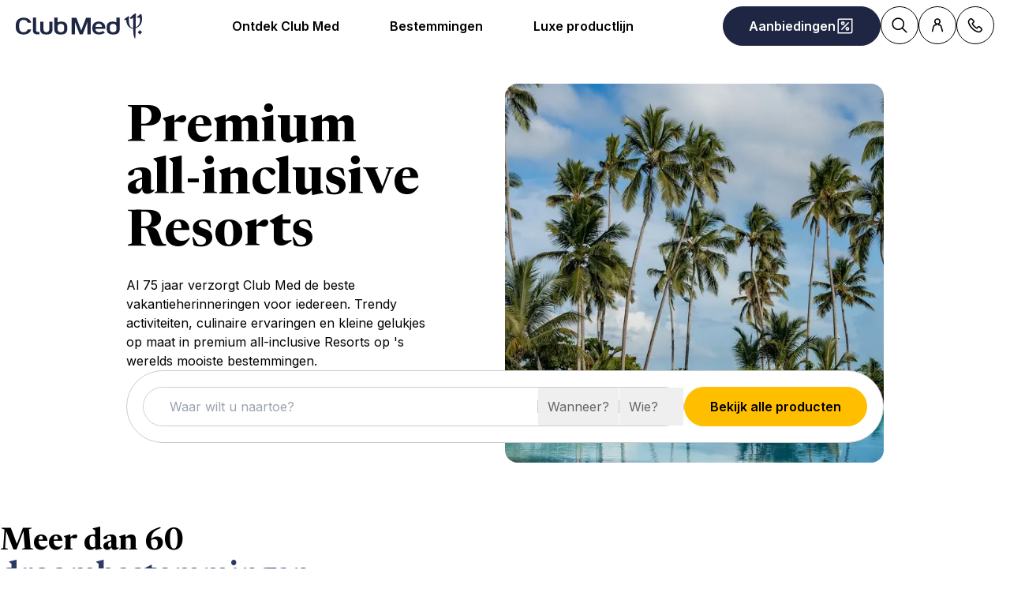

--- FILE ---
content_type: text/html; charset=utf-8
request_url: https://www.clubmed.nl/
body_size: 68421
content:
<!DOCTYPE html><html dir="ltr" lang="nl-NL"><head><meta charSet="utf-8"/><meta name="viewport" content="width=device-width, initial-scale=1"/><link rel="preload" href="https://assets.dream.clubmed/pm_7531_617_617559-6p20scdquy-swhr.jpg" as="image"/><link rel="stylesheet" href="/assets/_next/static/css/4daf1d97094ce8d2.css" data-precedence="next"/><link rel="stylesheet" href="/assets/_next/static/css/250c80bb9553cc1a.css" data-precedence="next"/><link rel="stylesheet" href="/assets/_next/static/css/66d7b5d88a723d09.css" data-precedence="next"/><link rel="stylesheet" href="/assets/_next/static/css/de35afed97609efe.css" data-precedence="next"/><link rel="stylesheet" href="/assets/_next/static/css/af0752adf3c25b58.css" data-precedence="next"/><link rel="preload" as="script" fetchPriority="low" href="/assets/_next/static/chunks/webpack-b1f3b037e706d044.js"/><script src="/assets/_next/static/chunks/87c73c54-4950fa923201ef88.js" async=""></script><script src="/assets/_next/static/chunks/1968-50fe70cf7ba9e175.js" async=""></script><script src="/assets/_next/static/chunks/main-app-0ec40ed5af72647c.js" async=""></script><script src="/assets/_next/static/chunks/app/global-error-929fe57cf9c295e0.js" async=""></script><script src="/assets/_next/static/chunks/1637-d8f5be6e89b85b2d.js" async=""></script><script src="/assets/_next/static/chunks/7679-20ccbb29cdd2c7b0.js" async=""></script><script src="/assets/_next/static/chunks/5021-c679618502916d01.js" async=""></script><script src="/assets/_next/static/chunks/9550-27621c64824bc2ac.js" async=""></script><script src="/assets/_next/static/chunks/1091-8c3e75a69a57f0ce.js" async=""></script><script src="/assets/_next/static/chunks/708-0731ef982dd65085.js" async=""></script><script src="/assets/_next/static/chunks/8209-5feeeda863b1604e.js" async=""></script><script src="/assets/_next/static/chunks/9006-16dc2a8d181d6c79.js" async=""></script><script src="/assets/_next/static/chunks/6665-940d7148cd1c5698.js" async=""></script><script src="/assets/_next/static/chunks/3137-3b56745568146665.js" async=""></script><script src="/assets/_next/static/chunks/9188-b464b8c508f79006.js" async=""></script><script src="/assets/_next/static/chunks/4536-cc8e8ce3256db296.js" async=""></script><script src="/assets/_next/static/chunks/2075-9c5c9e47b86ed4a8.js" async=""></script><script src="/assets/_next/static/chunks/app/%5Blang%5D/page-aa142a10ec611f2e.js" async=""></script><script src="/assets/_next/static/chunks/6699-b87defcec376c04f.js" async=""></script><script src="/assets/_next/static/chunks/2280-1e447ff659ae64ae.js" async=""></script><script src="/assets/_next/static/chunks/9762-b9ff5c679ad2390d.js" async=""></script><script src="/assets/_next/static/chunks/5842-c0193eeb70c7fc3e.js" async=""></script><script src="/assets/_next/static/chunks/app/layout-23e2ee615256a545.js" async=""></script><script src="/assets/_next/static/chunks/app/error-a37985d68a20063a.js" async=""></script><link rel="preload" href="https://fonts.googleapis.com/css2?family=Inter:wght@400;600&amp;family=Newsreader:opsz,wght@6..72,700&amp;display=swap" as="style"/><link rel="preload" href="/__ENV.js" as="script"/><link rel="preload" as="image" imageSrcSet="https://production.media.dcx.clubmed/?url=https%3A%2F%2Fassets.dream.clubmed%2Fpm_7531_615_615462-7iebygdhkf-swhr.jpg&amp;format=webp&amp;width=300&amp;height=300&amp;quality=70 300w, https://production.media.dcx.clubmed/?url=https%3A%2F%2Fassets.dream.clubmed%2Fpm_7531_615_615462-7iebygdhkf-swhr.jpg&amp;format=webp&amp;width=600&amp;height=600&amp;quality=70 600w, https://production.media.dcx.clubmed/?url=https%3A%2F%2Fassets.dream.clubmed%2Fpm_7531_615_615462-7iebygdhkf-swhr.jpg&amp;format=webp&amp;width=900&amp;height=900&amp;quality=85 900w"/><link rel="preconnect" href="https://fonts.googleapis.com"/><link rel="preconnect" href="https://fonts.gstatic.com" crossorigin="anonymous"/><link rel="preconnect" href="https://production.media.dcx.clubmed/"/><link rel="icon" href="/favicon-dark.ico" media="(prefers-color-scheme: dark)"/><link rel="icon" href="/favicon-light.ico" media="(prefers-color-scheme: light)"/><title>Premium All Inclusive Resorts &amp; Vakanties | Club Med</title><meta name="description" content="Ontdek het brede aanbod Premium All Inclusive Resorts van Club Med en vind uw perfecte droomvakantie. Reserveer direct online!"/><meta name="robots" content="max-image-preview:standard, max-snippet:-1, max-video-preview:-1"/><link rel="alternate" hrefLang="de-CH" href="https://www.clubmed.ch/?locale=de-CH"/><link rel="alternate" hrefLang="de-DE" href="https://www.clubmed.de/"/><link rel="alternate" hrefLang="en-AU" href="https://www.clubmed.com.au/"/><link rel="alternate" hrefLang="en-CA" href="https://www.clubmed.ca/"/><link rel="alternate" hrefLang="en-CH" href="https://www.clubmed.ch/?locale=en-CH"/><link rel="alternate" hrefLang="en-CN" href="https://www.clubmed.com.cn/?locale=en-CN"/><link rel="alternate" hrefLang="en-DK" href="https://www.clubmed.dk/"/><link rel="alternate" hrefLang="en-GB" href="https://www.clubmed.co.uk/"/><link rel="alternate" hrefLang="x-default" href="https://www.clubmed.co.uk/"/><link rel="alternate" hrefLang="en-HK" href="https://www.clubmed.com.hk/"/><link rel="alternate" hrefLang="en-ID" href="https://www.clubmed.co.id/"/><link rel="alternate" hrefLang="en-IE" href="https://www.clubmed.ie/"/><link rel="alternate" hrefLang="en-IL" href="https://www.clubmed.co.il/?locale=en-IL"/><link rel="alternate" hrefLang="en-IN" href="https://www.clubmed.asia/"/><link rel="alternate" hrefLang="en-JP" href="https://www.clubmed.co.jp/?locale=en-JP"/><link rel="alternate" hrefLang="en-MY" href="https://www.clubmed.com.my/"/><link rel="alternate" hrefLang="en-NZ" href="https://www.clubmed.co.nz/"/><link rel="alternate" hrefLang="en-SG" href="https://www.clubmed.com.sg/"/><link rel="alternate" hrefLang="en-TH" href="https://www.clubmed.co.th/"/><link rel="alternate" hrefLang="en-US" href="https://www.clubmed.us/"/><link rel="alternate" hrefLang="en-ZA" href="https://www.clubmed.co.za/"/><link rel="alternate" hrefLang="es-AR" href="https://www.clubmed.com.ar/"/><link rel="alternate" hrefLang="es-CL" href="https://www.clubmed.cl/"/><link rel="alternate" hrefLang="es-DO" href="https://www.clubmed.do/"/><link rel="alternate" hrefLang="es-ES" href="https://www.clubmed.es/"/><link rel="alternate" hrefLang="es-MX" href="https://www.clubmed.com.mx/"/><link rel="alternate" hrefLang="es-PA" href="https://www.clubmed.lat/"/><link rel="alternate" hrefLang="es-PE" href="https://www.club-med.pe/"/><link rel="alternate" hrefLang="es-UY" href="https://www.clubmed.uy/"/><link rel="alternate" hrefLang="fr-BE" href="https://www.clubmed.be/"/><link rel="alternate" hrefLang="fr-CH" href="https://www.clubmed.ch/"/><link rel="alternate" hrefLang="fr-FR" href="https://www.clubmed.fr/"/><link rel="alternate" hrefLang="he-IL" href="https://www.clubmed.co.il/"/><link rel="alternate" hrefLang="it-IT" href="https://www.clubmed.it/"/><link rel="alternate" hrefLang="ja-JP" href="https://www.clubmed.co.jp/"/><link rel="alternate" hrefLang="ko-KR" href="https://www.clubmed.co.kr/"/><link rel="alternate" hrefLang="nl-BE" href="https://www.clubmed.be/?locale=nl-BE"/><link rel="alternate" hrefLang="nl-NL" href="https://www.clubmed.nl/"/><link rel="alternate" hrefLang="pt-BR" href="https://www.clubmed.com.br/"/><link rel="alternate" hrefLang="pt-PT" href="https://www.clubmed.pt/"/><link rel="alternate" hrefLang="ru-RU" href="https://www.clubmed.ru/"/><link rel="alternate" hrefLang="sv-SE" href="https://www.clubmed.se/"/><link rel="alternate" hrefLang="th-TH" href="https://www.clubmed.co.th/?locale=th-TH"/><link rel="alternate" hrefLang="tr-TR" href="https://www.clubmed.com.tr/"/><link rel="alternate" hrefLang="uk-UA" href="https://www.clubmed.ua/"/><link rel="alternate" hrefLang="zh-CN" href="https://www.clubmed.com.cn/"/><link rel="alternate" hrefLang="zh-HK" href="https://www.clubmed.com.hk/?locale=zh-HK"/><link rel="alternate" hrefLang="zh-TW" href="https://www.clubmed.com.tw/"/><link rel="canonical" href="https://www.clubmed.nl/"/><meta property="og:title" content="Premium All Inclusive Resorts &amp; Vakanties | Club Med"/><meta property="og:description" content="Ontdek het brede aanbod Premium All Inclusive Resorts van Club Med en vind uw perfecte droomvakantie. Reserveer direct online!"/><meta property="og:locale" content="nl_NL"/><meta property="og:site_name" content="Club Med"/><meta property="og:type" content="website"/><meta property="og:url" content="https://www.clubmed.nl/"/><meta property="og:image" content="https://assets.dream.clubmed/pm_7531_782_782055-jakjsvrodg.jpg"/><meta property="og:image:alt" content="zwembad all inclusive luxe"/><meta property="og:image:height" content="900"/><meta property="og:image:width" content="900"/><meta name="twitter:card" content="summary_large_image"/><meta name="twitter:title" content="Premium All Inclusive Resorts &amp; Vakanties | Club Med"/><meta name="twitter:description" content="Ontdek het brede aanbod Premium All Inclusive Resorts van Club Med en vind uw perfecte droomvakantie. Reserveer direct online!"/><meta name="twitter:image" content="https://assets.dream.clubmed/pm_7531_782_782055-jakjsvrodg.jpg"/><meta name="twitter:image:alt" content="zwembad all inclusive luxe"/><link rel="stylesheet" href="https://fonts.googleapis.com/css2?family=Inter:wght@400;600&amp;family=Newsreader:opsz,wght@6..72,700&amp;display=swap"/><style>:root {
--font-family-sans: Inter;
--font-family-serif: Newsreader;
}</style><script src="/assets/_next/static/chunks/polyfills-42372ed130431b0a.js" noModule=""></script></head><body><script>(self.__next_s=self.__next_s||[]).push(["/__ENV.js",{}])</script><noscript><iframe title="gtmIframe" src="https://www.googletagmanager.com/ns.html?id=GTM-K4T9XZJP" height="0" width="0" style="display:none;visibility:hidden"></iframe></noscript><noscript><iframe title="gtmIframe" src="https://www.clubmed.nl/metrics/ns.html?id=GTM-N83KGJBT" height="0" width="0" style="display:none;visibility:hidden"></iframe></noscript><div class="relative isolate z-5 sr-only !fixed flex focus-within:not-sr-only" id="skip-links"></div><div class="isolate"><div data-rht-toaster="" style="position:fixed;z-index:9999;top:16px;left:16px;right:16px;bottom:16px;pointer-events:none;inset:0;isolation:isolate"></div><header __typename="Header" id="header" class="flex items-center justify-between gap-x-8 overflow-x-clip bg-white p-8 ps-20 lg:px-20 relative isolate z-5" role="banner"><a href="/" data-tracking="{&quot;event&quot;:&quot;click_header&quot;,&quot;event_click&quot;:{&quot;detail_click&quot;:&quot;main_logo&quot;}}" class="w-120 md:w-160"><span class="sr-only">Club Med Premium All Inclusive Resorts &amp; Pakketreizen</span><span aria-hidden="true" class="inline-block w-16 shrink-0 align-middle text-inherit text-ultramarine" data-testid="icon-ClubMed" style="aspect-ratio:5;width:100%"><svg style="rotate:0deg" viewBox="0 0 120 24"><use xlink:href="/assets/_next/static/icons/7a89086e684b49d7240c534d4d77fb43/ClubMed.svg#ClubMed"></use></svg></span></a><nav aria-hidden="false" class="hidden items-center gap-x-12 px-8 lg:flex" role="navigation"><div><a aria-haspopup="true" href="/s" id="_R_36sdb_" class="flex button button-outline button-black button-pill button-medium !border-0 cursor-pointer" data-name="ButtonAnchor">Ontdek Club Med</a><div class="absolute inset-x-0 top-full bg-white px-20 py-40 hidden"><div class="mx-auto flex w-fit flex-col"><div aria-labelledby="_R_36sdb_" class="mb-24 flex columns-5 gap-x-40" data-testid="menu" id="_R_36sdbH1_"><div class="break-inside-avoid-column space-y-32 text-b3"><div><p aria-level="2" role="heading"><a class="block font-bold" data-testid="menuitem" href="/l/all-inclusive-vakantie">All Inclusive by Club Med</a></p><ul class="mt-20 space-y-8"><li><a data-testid="menuitem" href="/l/all-inclusive-vakantie">Ontdek Premium All Inclusive</a></li><li><a data-testid="menuitem" href="/l/wintersport-all-inclusive">Ski: skipas, lessen en meer</a></li><li><a data-testid="menuitem" href="/s">Vind uw droombestemming &gt;</a></li></ul></div><div><p aria-level="2" role="heading"><a class="block font-bold" data-testid="menuitem" href="/s">Onze producten</a></p><ul class="mt-20 space-y-8"><li><a data-testid="menuitem" href="/l/all-inclusive-vakantie">All-inclusive zonvakanties</a></li><li><a data-testid="menuitem" href="/l/wintersport-all-inclusive">All-inclusive wintersport</a></li><li><a data-testid="menuitem" href="/d/cruises">All-inclusive cruises</a></li></ul></div></div><div class="break-inside-avoid-column space-y-32 text-b3"><div><p aria-level="2" role="heading"><a class="block font-bold" data-testid="menuitem" href="/l/sporten">60+ inbegrepen sporten</a></p><ul class="mt-20 space-y-8"><li><a data-testid="menuitem" href="/l/golf">Golf</a></li><li><a data-testid="menuitem" href="/l/landsporten">Landsporten</a></li><li><a data-testid="menuitem" href="/l/watersporten">Watersporten</a></li></ul></div><div><p aria-level="2" role="heading"><a class="block font-bold" data-testid="menuitem" href="/l/kinderen">Familievakanties</a></p><ul class="mt-20 space-y-8"><li><a data-testid="menuitem" href="/l/gezin-aanbod">Aanbiedingen voor families</a></li><li><a data-testid="menuitem" href="/l/kinderen">Kinderclubs</a></li><li><a data-testid="menuitem" href="/l/kinderen-baby">Met uw baby op vakantie</a></li></ul></div></div><div class="break-inside-avoid-column space-y-32 text-b3"><div><p aria-level="2" role="heading"><a class="block font-bold" data-testid="menuitem" href="/l/wintersport-all-inclusive">Wintersport</a></p><ul class="mt-20 space-y-8"><li><a data-testid="menuitem" href="/o/bergvakantie-winter">Onze Resorts in de Alpen</a></li><li><a data-testid="menuitem" href="/o/dream-deals-sneeuw">Korting wintersport</a></li><li><a data-testid="menuitem" href="/l/club-med-sneeuwzekerheid">Sneeuwzekerheid</a></li></ul></div><div><p aria-level="2" role="heading"><a class="block font-bold" data-testid="menuitem" href="/l/vakantie-winter-zon">Winterzon</a></p><ul class="mt-20 space-y-8"><li><a data-testid="menuitem" href="/l/vakantie-winter-zon">Winterzonvakantie</a></li><li><a data-testid="menuitem" href="/s?where=Caribisch+gebied+%26+Noord-Amerika%2CAzië+%26+Indische+Oceaan%2CCentraal-+%26+Zuid-Amerika%2CAfrika+%26+Midden-Oosten">Tropische bestemmingen</a></li><li><a data-testid="menuitem" href="/d/caraiben/cruises-caribisch-gebied">Cruises Caraïben</a></li></ul></div></div><div class="break-inside-avoid-column space-y-32 text-b3"><div><p aria-level="2" role="heading"><a class="block font-bold" data-testid="menuitem" href="/s">Winter</a></p><ul class="mt-20 space-y-8"><li><a data-testid="menuitem" href="/l/kerstmis-nieuwjaar">Kerstvakantie</a></li><li><a data-testid="menuitem" href="/o/voorjaarsvakantie-sneeuw">Voorjaarsvakantie</a></li><li><a data-testid="menuitem" href="/o/dream-deals-sneeuw">Dream Deals wintersport</a></li></ul></div><div><p aria-level="2" role="heading"><a class="block font-bold" data-testid="menuitem" href="/s">Voorjaar</a></p><ul class="mt-20 space-y-8"><li><a data-testid="menuitem" href="/o/meivakantie">Meivakantie</a></li><li><a data-testid="menuitem" href="/r/val-thorens-sensations/y?start_date=2026-04-26&amp;end_date=2026-05-03&amp;adults=2&amp;children=0">Dutch Week Val Thorens</a></li><li><a data-testid="menuitem" href="/l/middellandse-zeegebied">Resorts aan de Middellandse Zee</a></li></ul></div></div><div class="break-inside-avoid-column space-y-32 text-b3"><div><p aria-level="2" role="heading"><a class="block font-bold" data-testid="menuitem" href="/s">Type vakanties</a></p><ul class="mt-20 space-y-8"><li><a data-testid="menuitem" href="/l/familievakantie">Familievakanties</a></li><li><a data-testid="menuitem" href="/l/romantische-vakanties">Romantische vakanties</a></li><li><a data-testid="menuitem" href="/l/korte-vakantie">Korte vakanties</a></li></ul></div><div><p aria-level="2" role="heading"><a class="block font-bold" data-testid="menuitem" href="/me/home">Bedrijfsevenementen</a></p><ul class="mt-20 space-y-8"><li><a data-testid="menuitem" href="/me/zakelijke-seminars">Zakelijke seminars</a></li><li><a data-testid="menuitem" href="/me/privatiseren">Resort privatiseren</a></li><li><a data-testid="menuitem" href="/me/bruiloften">Bruiloften</a></li></ul></div></div></div></div><a href="/l/wintersport-all-inclusive" target="_self" class="bg-black text-white before:absolute before:inset-0 before:bg-black/40 before:-z-1 group relative isolate flex aspect-horizontal flex-col items-center gap-y-8 overflow-hidden rounded-16 bg-cover bg-center px-28 py-32 text-center mx-auto max-w-360" data-name="PushAnimation" style="background-image:url(https://production.media.dcx.clubmed/?url=https%3A%2F%2Fassets.dream.clubmed%2Fpm_7531_494_494702-1gd2674rs1-swhr.jpg&amp;format=webp&amp;width=720&amp;height=456&amp;quality=50)"><p class="font-serif text-h3">Wintersport in de Alpen</p><p class="text-b3">All Inclusive Club Med</p><span class="flex button button-solid button-white button-pill button-medium mt-auto" data-name="FakeButton">Ontdek nu &gt;</span></a></div></div><div><a aria-haspopup="true" href="/d" id="_R_56sdb_" class="flex button button-outline button-black button-pill button-medium !border-0 cursor-pointer" data-name="ButtonAnchor">Bestemmingen</a><div class="absolute inset-x-0 top-full bg-white px-20 py-40 hidden"><div class="mx-auto flex w-fit flex-col"><div aria-labelledby="_R_56sdb_" class="mb-24 flex columns-5 gap-x-40" data-testid="menu" id="_R_56sdbH1_"><div class="break-inside-avoid-column space-y-32 text-b3"><div><p aria-level="2" role="heading"><a class="block font-bold" data-testid="menuitem" href="/s">Vind uw ideale bestemming</a></p><ul class="mt-20 space-y-8"><li><a data-testid="menuitem" href="/s">op onze zoekpagina &gt;</a></li></ul></div><div><p aria-level="2" role="heading"><a class="block font-bold" data-testid="menuitem" href="/d/europa">Europa</a></p><ul class="mt-20 space-y-8"><li><a data-testid="menuitem" href="/d/europa/frankrijk">Frankrijk</a></li><li><a data-testid="menuitem" href="/d/europa/griekenland">Griekenland</a></li><li><a data-testid="menuitem" href="/d/europa/italie">Italië</a></li><li><a data-testid="menuitem" href="/d/europa/portugal">Portugal</a></li><li><a data-testid="menuitem" href="/d/europa/spanje">Spanje</a></li><li><a data-testid="menuitem" href="/d/europa/turkije">Turkije</a></li></ul></div><div><p aria-level="2" role="heading"><a class="block font-bold" data-testid="menuitem" href="/d/caraiben">Caraïben</a></p><ul class="mt-20 space-y-8"><li><a data-testid="menuitem" href="/d/caraiben/dominicaanse-republiek">Dominicaanse Republiek</a></li><li><a data-testid="menuitem" href="/d/caraiben/guadeloupe">Guadeloupe</a></li><li><a data-testid="menuitem" href="/d/caraiben/martinique">Martinique</a></li><li><a data-testid="menuitem" href="/d/caraiben/turks-caicos">Turks &amp; Caicos</a></li><li><a data-testid="menuitem" href="/d/caraiben/bahamas">Bahama&#x27;s</a></li></ul></div></div><div class="break-inside-avoid-column space-y-32 text-b3"><div><p aria-level="2" role="heading"><a class="block font-bold" data-testid="menuitem" href="/d/alpen">Alpen</a></p><ul class="mt-20 space-y-8"><li><a data-testid="menuitem" href="/d/alpen/franse-alpen">Franse Alpen</a></li><li><a data-testid="menuitem" href="/d/alpen/italiaanse-alpen">Italiaanse Alpen</a></li><li><a data-testid="menuitem" href="/d/alpen/zwitserse-alpen">Zwitserse Alpen</a></li><li><a data-testid="menuitem" href="/d/alpen/bergen-in-zomer">Bergen in de zomer</a></li></ul></div><div><p aria-level="2" role="heading"><a class="block font-bold" data-testid="menuitem" href="/d/afrika">Afrika</a></p><ul class="mt-20 space-y-8"><li><a data-testid="menuitem" href="/d/afrika/zuid-afrika">Zuid-Afrika | 2026</a></li><li><a data-testid="menuitem" href="/d/afrika/marokko">Marokko</a></li><li><a data-testid="menuitem" href="/d/afrika/tunesie">Tunesië</a></li><li><a data-testid="menuitem" href="/d/afrika/senegal">Senegal</a></li></ul></div><div><p aria-level="2" role="heading"><a class="block font-bold" data-testid="menuitem" href="/d/indische-oceaan">Indische Oceaan</a></p><ul class="mt-20 space-y-8"><li><a data-testid="menuitem" href="/d/indische-oceaan/malediven">Malediven</a></li><li><a data-testid="menuitem" href="/d/indische-oceaan/seychellen">Seychellen</a></li><li><a data-testid="menuitem" href="/d/indische-oceaan/mauritius">Mauritius</a></li></ul></div></div><div class="break-inside-avoid-column space-y-32 text-b3"><div><p aria-level="2" role="heading"><a class="block font-bold" data-testid="menuitem" href="/d/noord-en-centraal-amerika">Noord- en Centraal-Amerika</a></p><ul class="mt-20 space-y-8"><li><a data-testid="menuitem" href="/d/noord-en-centraal-amerika/mexico">Mexico</a></li><li><a data-testid="menuitem" href="/d/noord-en-centraal-amerika/canada">Canada</a></li></ul></div><div><p aria-level="2" role="heading"><a class="block font-bold" data-testid="menuitem" href="/d/zuid-amerika">Zuid-Amerika</a></p><ul class="mt-20 space-y-8"><li><a data-testid="menuitem" href="/d/zuid-amerika/brazilie">Brazilië</a></li></ul></div><div><p aria-level="2" role="heading"><a class="block font-bold" data-testid="menuitem" href="/d/azie">Azië</a></p><ul class="mt-20 space-y-8"><li><a data-testid="menuitem" href="/d/azie/indonesie">Indonesië</a></li><li><a data-testid="menuitem" href="/d/azie/thailand">Thailand</a></li><li><a data-testid="menuitem" href="/d/azie/maleisie">Maleisië | 2026</a></li><li><a data-testid="menuitem" href="/d/azie/japan">Japan</a></li><li><a data-testid="menuitem" href="/d/azie/china">China</a></li><li><a data-testid="menuitem" href="/l/club-med-exclusive-collection-oman">Oman | 2028</a></li></ul></div></div><div class="break-inside-avoid-column space-y-32 text-b3"><div><p aria-level="2" role="heading"><a class="block font-bold" data-testid="menuitem" href="/l/nieuws">Nieuw</a></p><ul class="mt-20 space-y-8"><li><a data-testid="menuitem" href="/r/south-africa-beach-and-safari/y">South Africa Beach and Safari - Zuid-Afrika</a></li><li><a data-testid="menuitem" href="/l/nieuw-resort-borneo">Borneo - Maleisië (2026)</a></li><li><a data-testid="menuitem" href="/r/la-rosiere/w">Suites La Rosière - Franse Alpen</a></li><li><a data-testid="menuitem" href="/r/tignes/w">Tignes - Franse Alpen</a></li><li><a data-testid="menuitem" href="/r/val-d-isere/w">Val d&#x27;Isère - Franse Alpen</a></li><li><a data-testid="menuitem" href="/r/vittel-ermitage/y">Vittel Ermitage - Frankrijk</a></li><li><a data-testid="menuitem" href="/r/serre-chevalier/w">Serre Chevalier - Franse Alpen</a></li></ul></div><div><p aria-level="2" role="heading"><a class="block font-bold" data-testid="menuitem" href="/o/cruises">Cruises</a></p><ul class="mt-20 space-y-8"><li><a data-testid="menuitem" href="/d/caraiben/cruises-caribisch-gebied">Caribisch gebied</a></li><li><a data-testid="menuitem" href="/d/europa/cruises-middellandse-zeegebied">Middellandse Zeegebied</a></li></ul></div></div><div class="break-inside-avoid-column space-y-32 text-b3"><div><p aria-level="2" role="heading"><a class="block font-bold" data-testid="menuitem" href="/s">Best-sellers</a></p><ul class="mt-20 space-y-8"><li><a data-testid="menuitem" href="/r/la-palmyre-atlantique/y">La Palmyre Atlantique - Frankrijk</a></li><li><a data-testid="menuitem" href="/r/marrakech-la-palmeraie/y">Marrakech la Palmeraie - Marokko</a></li><li><a data-testid="menuitem" href="/r/pragelato-sestriere/w">Pragelato Sestriere - Italiaanse Alpen</a></li><li><a data-testid="menuitem" href="/r/alpe-d-huez/w">Alpe d&#x27;Huez - Franse Alpen</a></li><li><a data-testid="menuitem" href="/r/cancun/y">Cancún - Mexico</a></li><li><a data-testid="menuitem" href="/r/kani/y">Kani - Malediven</a></li><li><a data-testid="menuitem" href="/r/magna-marbella/y">Magna Marbella - Spanje</a></li></ul></div></div></div></div><a href="/r/val-thorens-sensations/y?start_date=2026-04-26&amp;end_date=2026-05-03&amp;adults=2&amp;children=0" target="_self" class="bg-black text-white before:absolute before:inset-0 before:bg-black/40 before:-z-1 group relative isolate flex aspect-horizontal flex-col items-center gap-y-8 overflow-hidden rounded-16 bg-cover bg-center px-28 py-32 text-center mx-auto max-w-360" data-name="PushAnimation" style="background-image:url(https://production.media.dcx.clubmed/?url=https%3A%2F%2Fassets.dream.clubmed%2Fpm_7531_752_752535-ye8o2kpdmg.jpg&amp;format=webp&amp;width=720&amp;height=456&amp;quality=50)"><p class="font-serif text-h3">Dutch Week by Club Med</p><p class="text-b3">Val Thorens, 26 april - 3 mei</p><span class="flex button button-solid button-white button-pill button-medium mt-auto" data-name="FakeButton">Reserveer nu &gt;</span></a></div></div><div><a aria-haspopup="true" href="/l/club-med-exclusive-collection" id="_R_76sdb_" class="flex button button-outline button-black button-pill button-medium !border-0 cursor-pointer" data-name="ButtonAnchor">Luxe productlijn</a><div class="absolute inset-x-0 top-full bg-white px-20 py-40 hidden"><div class="mx-auto flex w-fit flex-col"><div aria-labelledby="_R_76sdb_" class="mb-24 flex columns-5 gap-x-40" data-testid="menu" id="_R_76sdbH1_"><div class="break-inside-avoid-column space-y-32 text-b3"><div><p aria-level="2" role="heading"><a class="block font-bold" data-testid="menuitem" href="/l/club-med-exclusive-collection">Exclusive Collection-productlijn</a></p><ul class="mt-20 space-y-8"><li><a data-testid="menuitem" href="/l/club-med-exclusive-collection">Service van topkwaliteit</a></li><li><a data-testid="menuitem" href="/l/club-med-exclusive-collection">Aandacht voor de kleinste details</a></li><li><a data-testid="menuitem" href="/l/club-med-exclusive-collection">Emoties, sensaties...</a></li><li><a data-testid="menuitem" href="/l/club-med-exclusive-collection">en onvergetelijke herinneringen</a></li></ul></div></div><div class="break-inside-avoid-column space-y-32 text-b3"><div><p aria-level="2" role="heading"><a class="block font-bold" data-testid="menuitem" href="/l/exclusive-collection-resorts">Exclusive Collection Resorts</a></p><ul class="mt-20 space-y-8"><li><a data-testid="menuitem" href="/r/cefalu/y">Cefalù - Sicilië</a></li><li><a data-testid="menuitem" href="/r/val-d-isere/w">Val d&#x27;Isère - Franse Alpen</a></li><li><a data-testid="menuitem" href="/r/miches-playa-esmeralda/y">Michès Playa Esmeralda - Dom. Rep.</a></li><li><a data-testid="menuitem" href="/r/la-plantation-d-albion-club-med/y">La Plantation d&#x27;Albion - Mauritius</a></li><li><a data-testid="menuitem" href="/r/seychelles/y">Seychelles - Seychellen</a></li></ul></div></div><div class="break-inside-avoid-column space-y-32 text-b3"><div><p aria-level="2" role="heading"><a class="block font-bold" data-testid="menuitem" href="/l/exclusive-collection-zones">Exclusive Collection Zones</a></p><ul class="mt-20 space-y-8"><li><a data-testid="menuitem" href="/r/marrakech-la-palmeraie/y#exclusive-collection-space">Marrakech la Palmeraie - Marokko</a></li><li><a data-testid="menuitem" href="/r/punta-cana/y#exclusive-collection-space">Punta Cana - Dom. Rep.</a></li><li><a data-testid="menuitem" href="/r/cancun/y#exclusive-collection-space">Cancún - Mexico</a></li><li><a data-testid="menuitem" href="/r/rio-das-pedras/y#exclusive-collection-space">Rio das Pedras - Brazilië</a></li><li><a data-testid="menuitem" href="/r/kani/y#exclusive-collection-space">Kani - Maldiven</a></li><li><a data-testid="menuitem" href="/r/tignes/w#exclusive-collection-space">Tignes - Franse Alpen</a></li><li><a data-testid="menuitem" href="/r/la-rosiere/w#exclusive-collection-space">La Rosière - Franse Alpen</a></li><li><a data-testid="menuitem" href="/r/les-arcs-panorama/w#exclusive-collection-space">Les Arcs Panorama - Franse Alpen</a></li><li><a data-testid="menuitem" href="/r/valmorel/w#exclusive-collection-space">Valmorel - Franse Alpen</a></li><li><a data-testid="menuitem" href="/r/quebec-charlevoix/w#exclusive-collection-space">Quebec Charlevoix - Canada</a></li></ul></div></div><div class="break-inside-avoid-column space-y-32 text-b3"><div><p aria-level="2" role="heading"><a class="block font-bold" data-testid="menuitem" href="/d/cruises">Club Med 2 cruises</a></p><ul class="mt-20 space-y-8"><li><a data-testid="menuitem" href="/o/cruises">Al onze cruises</a></li><li><a data-testid="menuitem" href="/l/cruises-ons-zeilschip">Zeiljacht de Club Med 2</a></li><li><a data-testid="menuitem" href="/o/cruises-caribisch-gebied">Cruises in het Caribisch gebied</a></li><li><a data-testid="menuitem" href="/o/cruises-middellandse-zeegebied">Cruises in het Middellandse Zeegebied</a></li></ul></div></div><div class="break-inside-avoid-column space-y-32 text-b3"><div><p aria-level="2" role="heading"><a class="block font-bold" data-testid="menuitem" href="/l/villas-chalets">Villa&#x27;s &amp; Chalet-appartementen</a></p><ul class="mt-20 space-y-8"><li><a data-testid="menuitem" href="/r/grand-massif-samoens-morillon-chalet-appartementen/w">Chalets Grand Massif - Franse Alpen</a></li><li><a data-testid="menuitem" href="/r/chalet-appartementen-valmorel/w">Chalets Valmorel - Franse Alpen</a></li><li><a data-testid="menuitem" href="/r/villa-s-finolhu/y">Finolhu Villa&#x27;s - Maldiven</a></li><li><a data-testid="menuitem" href="/r/villa-s-albion/y">Albion Villa&#x27;s - Mauritius</a></li></ul></div></div></div></div><a href="/o/cruises" target="_self" class="bg-black text-white before:absolute before:inset-0 before:bg-black/40 before:-z-1 group relative isolate flex aspect-horizontal flex-col items-center gap-y-8 overflow-hidden rounded-16 bg-cover bg-center px-28 py-32 text-center mx-auto max-w-360" data-name="PushAnimation" style="background-image:url(https://production.media.dcx.clubmed/?url=https%3A%2F%2Fassets.dream.clubmed%2Fpm_7531_626_626961-fd5w09e8ab-swhr.jpg&amp;format=webp&amp;width=720&amp;height=456&amp;quality=50)"><p class="font-serif text-h3">Club Med 2</p><p class="text-b3">Cruises in de Caraïben en Europa</p><span class="flex button button-solid button-white button-pill button-medium mt-auto" data-name="FakeButton">Ontdek nu &gt; </span></a></div></div></nav><div class="flex gap-x-8"><div class="relative inline-block"><a href="/o" class="flex button button-solid button-ultramarine button-circle button-medium md:button-pill" data-name="ButtonAnchor"><span class="sr-only md:not-sr-only">Aanbiedingen</span><span aria-hidden="true" class="inline-block w-16 shrink-0 align-middle text-inherit" data-testid="icon-SpecialOffersPercent" style="aspect-ratio:1;width:24px"><svg style="rotate:0deg" viewBox="0 0 30 30"><use xlink:href="/assets/_next/static/icons/e211b987e9475dde61c1d162e7b5d1f5/SpecialOffersPercent.svg#SpecialOffersPercent"></use></svg></span></a></div><a data-tracking="{&quot;event&quot;:&quot;click_header&quot;,&quot;event_click&quot;:{&quot;detail_click&quot;:&quot;search&quot;}}" href="/s" title="Zoek" class="flex button button-outline button-black button-circle button-medium hidden lg:flex" data-name="ButtonAnchor"><span class="sr-only">Zoek</span><span aria-hidden="true" class="inline-block w-16 shrink-0 align-middle text-inherit" data-testid="icon-Search" style="aspect-ratio:1;width:24px"><svg style="rotate:0deg" viewBox="0 0 30 30"><use xlink:href="/assets/_next/static/icons/87aba045b26292add05db1238f709b4c/Search.svg#Search"></use></svg></span></a><div><button type="button" aria-expanded="false" aria-label="Customer account" title="Customer account" class="flex button button-outline button-black button-circle button-medium" data-name="Button"><span aria-hidden="true" class="inline-block w-16 shrink-0 align-middle text-inherit" data-testid="icon-PeopleSingle" style="aspect-ratio:1;width:24px"><svg style="rotate:0deg" viewBox="0 0 30 30"><use xlink:href="/assets/_next/static/icons/316e5cba044bb950c85c70ed3558d6d0/PeopleSingle.svg#PeopleSingle"></use></svg></span></button><div aria-hidden="true" class="fixed inset-x-0 bottom-0 top-[--main-mobile-top-offset] z-1 overflow-y-auto border border-lightGrey bg-white transition-transform/opacity duration-500 transition-discrete md:absolute md:inset-x-auto md:bottom-auto md:end-20 md:top-80 md:w-420 md:rounded-16 p-20 pointer-events-none -translate-x-full opacity-0" inert="" role="dialog"><div class="mb-12 font-serif text-h5" aria-level="4" role="heading">Log in op uw account</div><p class="mb-20 text-b4">Log in met uw dossiernummer of e-mailadres om uw boekingen te beheren en uw opties te bevestigen.</p><a href="https://accounts.clubmed.com/authorize?client_id=5633b99b-b908-4d59-8249-0ec73e734714&amp;redirect_uri=https%3A%2F%2Fwww.clubmed.fr%2F_graphql%2Fsignin-redirect&amp;response_type=code&amp;state=N4IgFg9gtgpg%2BgVwE4EsQC5wBcsAcDO6A9EQO7kB0AxgDYIBGsAJhQHY1EgA0ISMTKPlSyJUGbHkIlypanUb82HAIZUqEBKyzcQuPgDcUG-KLSYwOAsTKVaDZks4BfIA&amp;scope=openid+profile+email+clubmed&amp;locale=nl-NL" class="flex button button-solid button-saffron button-pill button-medium mb-40 ms-auto w-fit" data-name="ButtonAnchor">Inloggen</a><div class="text-b4 font-semibold"><p>Nieuw bij Club Med?</p><a href="https://accounts.clubmed.com/createAccount?client_id=5633b99b-b908-4d59-8249-0ec73e734714&amp;redirect_uri=https%3A%2F%2Fwww.clubmed.fr%2F_graphql%2Fsignin-redirect&amp;response_type=code&amp;state=N4IgFg9gtgpg%2BgVwE4EsQC5wBcsAcDO6A9EQO7kB0AxgDYIBGsAJhQHY1EgA0ISMTKPlSyJUGbHkIlypanUb82HAIZUqEBKyzcQuPgDcUG-KLSYwOAsTKVaDZks4BfIA&amp;scope=openid+profile+email+clubmed&amp;locale=nl-NL" class="link-container decoration-none cursor-pointer text-inherit" data-name="Link"><span class="link-underline">M</span><span class="hoverable link-underline transition-bg-size duration-1000">aak een account aan</span></a></div></div></div><div><button type="button" aria-expanded="false" aria-label="Contact" title="Contact" class="flex button button-outline button-black button-circle button-medium" data-name="Button"><span aria-hidden="true" class="inline-block w-16 shrink-0 align-middle text-inherit" data-testid="icon-Phone" style="aspect-ratio:1;width:24px"><svg style="rotate:0deg" viewBox="0 0 30 30"><use xlink:href="/assets/_next/static/icons/043804a25b504677070f4df38856103b/Phone.svg#Phone"></use></svg></span></button><div aria-hidden="true" class="fixed inset-x-0 bottom-0 top-[--main-mobile-top-offset] z-1 overflow-y-auto border border-lightGrey bg-white transition-transform/opacity duration-500 transition-discrete md:absolute md:inset-x-auto md:bottom-auto md:end-20 md:top-80 md:w-420 md:rounded-16 p-20 pointer-events-none -translate-x-full opacity-0" inert="" role="dialog"><div class="mb-12 font-serif text-h5" aria-level="4" role="heading">Advies of hulp nodig?</div><p class="mb-8 text-b4 font-semibold">Neem contact op met onze reisadviseurs</p><a class="mb-20 flex gap-12" data-name="contactCard" data-tracking="{&quot;event&quot;:&quot;click_header&quot;,&quot;event_click&quot;:{&quot;detail_click&quot;:&quot;click_to_call&quot;,&quot;url_redirect&quot;:&quot;tel:09002020306&quot;}}" href="tel:09002020306" rel="noreferrer" target="_self"><span class="inline-flex aspect-square shrink-0 items-center justify-center overflow-hidden rounded-full border size-48 bg-transparent border-black text-black" data-name="Chip"><span aria-hidden="true" class="inline-block w-16 shrink-0 align-middle text-inherit" data-testid="icon-Phone" style="aspect-ratio:1;width:24px"><svg style="rotate:0deg" viewBox="0 0 30 30"><use xlink:href="/assets/_next/static/icons/043804a25b504677070f4df38856103b/Phone.svg#Phone"></use></svg></span></span><div class="space-y-8 font-sans"><p class="text-b3 font-semibold underline">0900 202 03 06</p><div class="text-b4 prose"><p>Maandag t/m vrijdag: 9:00-17:30<br>Weekend: gesloten<br>(€0,10 c.p.m.)</p>
</div></div></a><a class="mb-20 flex gap-12" data-name="contactCard" data-tracking="{&quot;event&quot;:&quot;click_header&quot;,&quot;event_click&quot;:{&quot;detail_click&quot;:&quot;click_to_call&quot;,&quot;url_redirect&quot;:&quot;mailto:infonl@clubmed.com&quot;}}" href="mailto:infonl@clubmed.com" rel="noreferrer" target="_blank"><span class="inline-flex aspect-square shrink-0 items-center justify-center overflow-hidden rounded-full border size-48 bg-transparent border-black text-black" data-name="Chip"><span aria-hidden="true" class="inline-block w-16 shrink-0 align-middle text-inherit" data-testid="icon-Letter" style="aspect-ratio:1;width:24px"><svg style="rotate:0deg" viewBox="0 0 30 30"><use xlink:href="/assets/_next/static/icons/5073189e7a52494d2f9a843ca635ed8b/Letter.svg#Letter"></use></svg></span></span><div class="space-y-8 font-sans"><p class="text-b3 font-semibold underline">infonl@clubmed.com</p></div></a><a class="mb-20 flex gap-12" data-name="contactCard" data-tracking="{&quot;event&quot;:&quot;click_header&quot;,&quot;event_click&quot;:{&quot;detail_click&quot;:&quot;click_to_call&quot;,&quot;url_redirect&quot;:&quot;https://france.agendize.com/web/widget/?c=clubmed-amsterdam&amp;cs=false&amp;lang=nl&quot;}}" href="https://france.agendize.com/web/widget/?c=clubmed-amsterdam&amp;cs=false&amp;lang=nl" rel="noreferrer" target="_blank"><span class="inline-flex aspect-square shrink-0 items-center justify-center overflow-hidden rounded-full border size-48 bg-transparent border-black text-black" data-name="Chip"><span aria-hidden="true" class="inline-block w-16 shrink-0 align-middle text-inherit" data-testid="icon-AgencyLocation" style="aspect-ratio:1;width:24px"><svg style="rotate:0deg" viewBox="0 0 30 30"><use xlink:href="/assets/_next/static/icons/753a3c773ca8993bb80524c0b95da2be/AgencyLocation.svg#AgencyLocation"></use></svg></span></span><div class="space-y-8 font-sans"><p class="text-b3 font-semibold underline">Plan een afspraak</p><div class="text-b4 prose"><p>Fysiek, telefonisch of per videocall</p>
</div></div></a></div></div><div aria-hidden="true" inert=""><button type="button" aria-expanded="false" class="flex button button-outline button-black button-circle button-medium lg:hidden" data-name="Button"><span class="sr-only">Open menu</span><span aria-hidden="true" class="inline-block w-16 shrink-0 align-middle text-inherit" data-testid="icon-SearchIn" style="aspect-ratio:1;width:30px"><svg style="rotate:0deg" viewBox="0 0 30 30"><use xlink:href="/assets/_next/static/icons/182aff7a7414bec7aa111700bc03d33e/SearchIn.svg#SearchIn"></use></svg></span></button><div class="fixed inset-x-0 bottom-0 top-[--main-mobile-top-offset] isolate z-1 overflow-y-auto bg-white transition-transform/opacity duration-500 transition-discrete -translate-x-full opacity-0" data-name="mobile-menu"></div></div></div></header><main id="main" role="main" tabindex="-1"><div aria-labelledby="_R_2lbsnosdb_" data-name="Highlight" role="banner" class="overflow-hidden transition-all duration-500 text-white" data-expanded="true" style="height:0"><div class="relative isolate flex min-h-380 px-[--large-container-margin] py-20"><img __typename="CustomPicture" src="https://production.media.dcx.clubmed/?url=https%3A%2F%2Fassets.dream.clubmed%2Fpm_7531_811_811473-sti5cumwir.jpg&amp;format=webp&amp;width=1440&amp;height=380&amp;quality=70" srcSet="https://production.media.dcx.clubmed/?url=https%3A%2F%2Fassets.dream.clubmed%2Fpm_7531_811_811473-sti5cumwir.jpg&amp;format=webp&amp;width=2880&amp;height=760&amp;quality=60 2880w, https://production.media.dcx.clubmed/?url=https%3A%2F%2Fassets.dream.clubmed%2Fpm_7531_811_811473-sti5cumwir.jpg&amp;format=webp&amp;width=1440&amp;height=380&amp;quality=70 1440w, https://production.media.dcx.clubmed/?url=https%3A%2F%2Fassets.dream.clubmed%2Fpm_7531_811_811473-sti5cumwir.jpg&amp;format=webp&amp;width=430&amp;height=380&amp;quality=70 430w, https://production.media.dcx.clubmed/?url=https%3A%2F%2Fassets.dream.clubmed%2Fpm_7531_811_811473-sti5cumwir.jpg&amp;format=webp&amp;width=860&amp;height=760&amp;quality=60 860w" class="absolute inset-0 h-full w-full object-cover" sizes="(max-width: 630px) 200px, 100vw" alt=" Club Med aanbieding" decoding="async" draggable="false" loading="lazy"/><button type="button" aria-describedby="_R_2lbsnosdb_" aria-label="Sluiten" class="flex button button-outline button-white button-circle button-medium absolute end-0 top-0 z-1 m-20" data-name="Button"><span aria-hidden="true" class="inline-block w-16 shrink-0 align-middle text-inherit" data-testid="icon-CrossDefault" style="aspect-ratio:1;width:24px"><svg style="rotate:0deg" viewBox="0 0 30 30"><use xlink:href="/assets/_next/static/icons/a2d9e22b208693d3a90a36ee8e500b5a/CrossDefault.svg#CrossDefault"></use></svg></span></button><div class="relative mx-auto flex flex-col gap-y-20 max-md:w-full max-md:items-start max-md:self-end md:w-fit md:items-center md:self-center md:text-center md:ms-0"><div class="w-full sm:max-w-360 md:max-w-680"><p class="font-serif text-h4 md:text-h1" id="_R_2lbsnosdb_">Tot €500* korting</p><p class="mt-12 text-b4 font-bold md:text-b2">p.p., op de mei-, zomer- en herfstvakantie</p><div class="mt-4 text-b4 md:text-b3 prose"><p>Beperkte beschikbaarheid, slechts t/m 3 februari</p>
</div></div><a __typename="ThemedButtonAnchor" href="/o/club-med-days?search=Club%20Med%20Days%20alle%20bestemmingen" data-tracking="{&quot;event&quot;:&quot;click_highlight&quot;,&quot;event_click&quot;:{&quot;detail_click&quot;:&quot;discover_offer&quot;,&quot;url_redirect&quot;:&quot;/o/club-med-days?search=Club%20Med%20Days%20alle%20bestemmingen&quot;}}" class="flex button button-solid button-saffron button-pill button-medium" data-name="ButtonAnchor">Reserveer nu &gt;</a></div></div></div><div role="region" data-name="ImmersiveDiptychLayout" class="relative xl:pb-0 mb-40 xl:mb-80 md:px-20 md:py-20 lg:px-120 lg:py-40 xl:px-160 text-black"><div class="pointer-events-none absolute inset-0 top-0 -z-1 xl:bottom-40 bg-lightSand"></div><div class="xl:max-w-1220 mx-auto"><div class="md:grid md:grid-cols-2"><div class="md:col-start-2 md:row-start-1"><picture><source __typename="PictureSource" srcSet="https://production.media.dcx.clubmed/?url=https%3A%2F%2Fassets.dream.clubmed%2Fpm_7531_782_782055-jakjsvrodg.jpg&amp;format=webp&amp;width=430&amp;height=430&amp;quality=70 1x, https://production.media.dcx.clubmed/?url=https%3A%2F%2Fassets.dream.clubmed%2Fpm_7531_782_782055-jakjsvrodg.jpg&amp;format=webp&amp;width=860&amp;height=860&amp;quality=60 2x" media="(max-width: 600px)"/><source __typename="PictureSource" srcSet="https://production.media.dcx.clubmed/?url=https%3A%2F%2Fassets.dream.clubmed%2Fpm_7531_782_782055-jakjsvrodg.jpg&amp;format=webp&amp;width=610&amp;height=610&amp;quality=70 1x, https://production.media.dcx.clubmed/?url=https%3A%2F%2Fassets.dream.clubmed%2Fpm_7531_782_782055-jakjsvrodg.jpg&amp;format=webp&amp;width=1220&amp;height=1220&amp;quality=60 2x" media=""/><img __typename="CustomImage" src="https://production.media.dcx.clubmed/?url=https%3A%2F%2Fassets.dream.clubmed%2Fpm_7531_782_782055-jakjsvrodg.jpg&amp;format=webp&amp;width=610&amp;height=610&amp;quality=70" class="rounded-b-16 md:rounded-16 aspect-square h-full w-full overflow-hidden object-cover" alt="zwembad all inclusive luxe" decoding="auto" loading="eager"/></picture></div><div class="flex flex-col md:col-span-2 md:col-start-1 md:row-start-1 md:justify-center md:gap-y-20 lg:gap-y-40"><div data-focus-guard="true" tabindex="-1" style="width:1px;height:0px;padding:0;overflow:hidden;position:fixed;top:1px;left:1px"></div><div data-focus-lock-disabled="disabled"><form __typename="HomepageSearch" noValidate="" role="search" class="isolate scroll-mt-20 z-4 relative" action=""><button type="button" aria-hidden="true" aria-label="Sluiten" class="fixed inset-0 cursor-default bg-white/70 transition-opacity delay-400 duration-600 transition-discrete starting:opacity-0 hidden" data-name="Backdrop" disabled="" tabindex="-1"></button><div class="rounded-pill border bg-white p-20 transition-all duration-1000 max-w-[65.625rem]" data-name="CriteriaSearchBar"><div class="mx-auto flex gap-x-8 transition-[max-width] delay-200 duration-800"><div class="group/criteria relative isolate flex items-center justify-center rounded-pill border border-lightGrey bg-white text-b3 isolate flex-1"><div class="group flex h-48 items-center rounded-pill border-1 border-white bg-white pe-20 ps-32 leading-normal text-black transition-colors focus-within:border-black flex-1"><input aria-autocomplete="both" aria-labelledby="autocomplete-81-label" id="search" autoComplete="off" autoCorrect="off" autoCapitalize="off" enterKeyHint="search" spellCheck="false" placeholder="Waar wilt u naartoe?" maxLength="512" type="search" aria-label="Zoek" class="peer flex-1 bg-white font-sans text-b3 font-semibold outline-none placeholder-shown:text-ellipsis placeholder-shown:font-normal" value=""/></div><span class="h-16 w-1 transition-colors delay-300 bg-lightGrey"></span><span class="relative isolate block"><button type="button" data-tracking="{&quot;event&quot;:&quot;click_search&quot;,&quot;event_click&quot;:{&quot;detail_click&quot;:&quot;criterias_when&quot;}}" data-cs-override-id="criteria_when" tabindex="0" class="p-12 text-middleGrey">Wanneer?</button><button aria-hidden="true" class="absolute inset-y-0 end-20 my-auto box-content flex size-fit rounded-full border-0 transition-colors duration-100 hover:bg-lightGrey/25 hidden" type="button"><span class="sr-only">Herstel criteria</span><span aria-hidden="true" class="inline-block w-16 shrink-0 align-middle text-inherit" data-testid="icon-CrossDefault" style="aspect-ratio:1;width:1.5rem"><svg style="rotate:0deg" viewBox="0 0 30 30"><use xlink:href="/assets/_next/static/icons/a2d9e22b208693d3a90a36ee8e500b5a/CrossDefault.svg#CrossDefault"></use></svg></span></button></span><span class="h-16 w-1 transition-colors delay-300 bg-lightGrey"></span><span class="relative isolate block"><button type="button" data-tracking="{&quot;event&quot;:&quot;click_search&quot;,&quot;event_click&quot;:{&quot;detail_click&quot;:&quot;criterias_who&quot;}}" data-cs-override-id="criteria_who" tabindex="0" class="p-12 text-middleGrey pe-32">Wie?</button><button aria-hidden="true" class="absolute inset-y-0 end-20 my-auto box-content flex size-fit rounded-full border-0 transition-colors duration-100 hover:bg-lightGrey/25 hidden" type="button"><span class="sr-only">Herstel criteria</span><span aria-hidden="true" class="inline-block w-16 shrink-0 align-middle text-inherit" data-testid="icon-CrossDefault" style="aspect-ratio:1;width:1.5rem"><svg style="rotate:0deg" viewBox="0 0 30 30"><use xlink:href="/assets/_next/static/icons/a2d9e22b208693d3a90a36ee8e500b5a/CrossDefault.svg#CrossDefault"></use></svg></span></button></span></div><a href="/s" data-cs-override-id="validate_search" class="flex button button-solid button-saffron button-pill button-medium" data-name="ButtonAnchor">Bekijk alle producten</a></div></div></form></div><div data-focus-guard="true" tabindex="-1" style="width:1px;height:0px;padding:0;overflow:hidden;position:fixed;top:1px;left:1px"></div><div class="space-y-20 px-20 py-40 md:-order-1 md:max-w-1/2 md:p-0 md:pe-20 lg:pe-40 xl:pe-80"><h1 class="font-serif text-h1 lg:text-h0">Premium all-inclusive Resorts</h1><p class="text-b3">Al 75 jaar verzorgt Club Med de beste vakantieherinneringen voor iedereen. Trendy activiteiten, culinaire ervaringen en kleine gelukjes op maat in premium all-inclusive Resorts op &#x27;s werelds mooiste bestemmingen.</p></div></div></div></div></div><section class="scrollbar-x-m-max mb-40 xl:mb-80"><div class="page-container-large mb-40 flex flex-col justify-between gap-20 lg:flex-row"><div><h2 class="font-serif text-h3 lg:text-h2" id="_R_4lbsnosdb_">Meer dan 60<!-- --> <span class="sr-only"><span class="font-serif text-h3 md:text-h2 text-ultramarine-active">droombestemmingen</span></span></h2><ul aria-hidden="true" class="grid grid-rows-1 overflow-hidden" style="--duration:1000ms"><li aria-hidden="false" class="col-start-1 col-end-1 row-start-1 row-end-1 transition-opacity duration-[--duration] opacity-100"><span class="font-serif text-h3 md:text-h2 text-ultramarine-active">droombestemmingen</span></li><li aria-hidden="true" class="col-start-1 col-end-1 row-start-1 row-end-1 transition-opacity duration-[--duration] opacity-0"><span class="font-serif text-h3 md:text-h2 text-wave">manieren om te ontspannen</span></li><li aria-hidden="true" class="col-start-1 col-end-1 row-start-1 row-end-1 transition-opacity duration-[--duration] opacity-0"><span class="font-serif text-h3 md:text-h2 text-ultramarine">zonnige herinneringen</span></li><li aria-hidden="true" class="col-start-1 col-end-1 row-start-1 row-end-1 transition-opacity duration-[--duration] opacity-0"><span class="font-serif text-h3 md:text-h2 text-sienna">plekken om van te houden</span></li><li aria-hidden="true" class="col-start-1 col-end-1 row-start-1 row-end-1 transition-opacity duration-[--duration] opacity-0"><span class="font-serif text-h3 md:text-h2 text-ultramarine-active">tinten blauw</span></li><li aria-hidden="true" class="col-start-1 col-end-1 row-start-1 row-end-1 transition-opacity duration-[--duration] opacity-0"><span class="font-serif text-h3 md:text-h2 text-wave">hemels voor foodies</span></li><li aria-hidden="true" class="col-start-1 col-end-1 row-start-1 row-end-1 transition-opacity duration-[--duration] opacity-0"><span class="font-serif text-h3 md:text-h2 text-ultramarine">manieren om &#x27;la vie en rose&#x27; te zien</span></li></ul><p class="mt-12 text-b3 md:max-w-360">Zon of sneeuw, ver weg of dichtbij, u vindt gegarandeerd het Resort van uw dromen voor uw volgende vakantie.</p></div><div aria-labelledby="_R_4lbsnosdb_" class="rounded-pill border p-4 text-b3 font-bold w-fit self-center lg:self-end" role="group"><div class="toggle relative isolate flex before:absolute before:z-0 before:rounded-pill before:bg-[--toggle-color] before:transition-all before:duration-300 before:ease-out" style="--toggle-color:hsl(var(--color-saffron))"><button id="resort" aria-pressed="true" class="relative overflow-hidden rounded-pill p-4 px-20 py-8 transition-colors active text-black before:absolute before:inset-0 before:-z-1 before:transition-colors/opacity hocus:before:bg-pearl" type="button"><span class="sr-only">Bekijk<!-- --> </span>Onze favorieten</button><button class="flex items-center relative overflow-hidden rounded-pill p-4 px-20 py-8 transition-colors before:absolute before:inset-0 before:-z-1 before:transition-colors/opacity hocus:before:bg-pearl" id="ec" aria-pressed="false" type="button"><span aria-hidden="true" class="inline-block w-16 shrink-0 align-middle text-inherit hidden md:block" data-testid="icon-Diamond" style="aspect-ratio:1;width:22px"><svg style="rotate:0deg" viewBox="0 0 30 30"><use xlink:href="/assets/_next/static/icons/7d01a6232d26912e1455bb3eb6aaf259/Diamond.svg#Diamond"></use></svg></span><span class="sr-only">Bekijk<!-- --> </span>Exclusive Collection</button></div></div></div><div class="relative pb-40"><div class="ease absolute inset-x-0 bottom-0 top-40 flex items-center px-20 transition-colors duration-300 lg:px-120 xl:px-160 bg-lightSand"><div class="hidden w-360 items-center justify-center sm:flex"><span aria-hidden="true" class="inline-block w-16 shrink-0 align-middle text-inherit text-sand" data-testid="icon-Trident" style="aspect-ratio:1;width:240px"><svg style="rotate:0deg" viewBox="0 0 30 30"><use xlink:href="/assets/_next/static/icons/f6af12599ba206ab5372aff5f6e4432c/Trident.svg#Trident"></use></svg></span></div></div><div class="grid grid-rows-1 overflow-hidden"><div aria-hidden="false" class="group/slider col-start-1 col-end-1 row-start-1 row-end-1 transition-opacity duration-300 @container/slider z-1 opacity-100"><div class="scrollbar-x-m-max relative isolate max-w-screen"><div class="max-w-full px-[--large-container-margin] overflow-hidden"><div class="grid-2x2-layout auto-cols-min auto-rows-min items-center gap-x-12 gap-y-20 md:gap-x-20 xl:ps-200 grid grid-flow-col !transform-none"><div class="group relative isolate overflow-hidden rounded-16 w-[min(calc(100cqw_-_50px),_380px)] group/carousel-item is-visible is-snapped" data-name="Frame" __typename="ProductFrameItem" data-tracking="{&quot;event&quot;:&quot;click_product_destination&quot;,&quot;event_click&quot;:{&quot;detail_click&quot;:&quot;resort_thumbnails&quot;,&quot;resort_code&quot;:&quot;SAFC&quot;,&quot;resort_type&quot;:&quot;Village&quot;}}" aria-hidden="false" id="SAFC-_R_qklbsnosdb_"><img src="https://production.media.dcx.clubmed/?url=https%3A%2F%2Fassets.dream.clubmed%2Fpm_7531_708_708451-c9bnb59yrl-swhr.jpg&amp;format=webp&amp;width=380&amp;height=240&amp;quality=70" srcSet="https://production.media.dcx.clubmed/?url=https%3A%2F%2Fassets.dream.clubmed%2Fpm_7531_708_708451-c9bnb59yrl-swhr.jpg&amp;format=webp&amp;width=380&amp;height=240&amp;quality=70 1x, https://production.media.dcx.clubmed/?url=https%3A%2F%2Fassets.dream.clubmed%2Fpm_7531_708_708451-c9bnb59yrl-swhr.jpg&amp;format=webp&amp;width=760&amp;height=480&amp;quality=60 2x" aria-hidden="true" class="h-full w-full object-cover" sizes="(min-width:640px) 360px, 80vw" alt="South Africa Beach and Safari" decoding="async" draggable="false" loading="lazy"/><div class="pointer-events-none absolute inset-0 flex flex-col overflow-auto rounded-16 bg-gradient-to-b from-transparent via-transparent to-black/40"><div class="pointer-events-auto flex w-full gap-x-8 px-12 pb-12 sm:px-24 sm:pb-24 h-full items-end text-white flex-col items-center justify-end text-center"><a class="flex flex-col justify-center before:absolute before:inset-0 before:block" href="/r/south-africa-beach-and-safari/y"><h3 class="text-b2 font-semibold" id="SAFC-_R_qklbsnosdb_-heading">South Africa Beach and Safari</h3><div class="text-b3 prose"><p>Zuid-Afrika</p>
</div></a></div><p __typename="Tag" class="box-border inline-flex items-center justify-center gap-x-4 rounded-pill border align-middle font-sans text-b4 py-4 pe-16 ps-12 border-white bg-white font-semibold text-ultramarine absolute m-12 self-start sm:m-24" data-name="Tag" title="Met Luxe Zone"><span aria-hidden="true" class="inline-block w-16 shrink-0 align-middle text-inherit" data-testid="icon-Diamond" style="aspect-ratio:1;width:1.5rem"><svg style="rotate:0deg" viewBox="0 0 30 30"><use xlink:href="/assets/_next/static/icons/7d01a6232d26912e1455bb3eb6aaf259/Diamond.svg#Diamond"></use></svg></span><span class="">Met Luxe Zone</span></p></div></div><div class="group relative isolate overflow-hidden rounded-16 w-[min(calc(100cqw_-_50px),_380px)] group/carousel-item" data-name="Frame" __typename="ProductFrameItem" data-tracking="{&quot;event&quot;:&quot;click_product_destination&quot;,&quot;event_click&quot;:{&quot;detail_click&quot;:&quot;resort_thumbnails&quot;,&quot;resort_code&quot;:&quot;MPAC&quot;,&quot;resort_type&quot;:&quot;Village&quot;}}" aria-hidden="true" inert="" id="MPAC-_R_qklbsnosdb_"><img src="https://production.media.dcx.clubmed/?url=https%3A%2F%2Fassets.dream.clubmed%2Fpm_7531_65_65434-jlhj85leed-swhr.jpg&amp;format=webp&amp;width=380&amp;height=380&amp;quality=70" srcSet="https://production.media.dcx.clubmed/?url=https%3A%2F%2Fassets.dream.clubmed%2Fpm_7531_65_65434-jlhj85leed-swhr.jpg&amp;format=webp&amp;width=380&amp;height=380&amp;quality=70 1x, https://production.media.dcx.clubmed/?url=https%3A%2F%2Fassets.dream.clubmed%2Fpm_7531_65_65434-jlhj85leed-swhr.jpg&amp;format=webp&amp;width=760&amp;height=760&amp;quality=60 2x" aria-hidden="true" class="h-full w-full object-cover" sizes="(min-width:640px) 360px, 80vw" alt="Marrakech la Palmeraie" decoding="async" draggable="false" loading="lazy"/><div class="pointer-events-none absolute inset-0 flex flex-col overflow-auto rounded-16 bg-gradient-to-b from-transparent via-transparent to-black/40"><div class="pointer-events-auto flex w-full gap-x-8 px-12 pb-12 sm:px-24 sm:pb-24 h-full items-end text-white flex-col items-center justify-end text-center"><a class="flex flex-col justify-center before:absolute before:inset-0 before:block" href="/r/marrakech-la-palmeraie/y"><h3 class="text-b2 font-semibold" id="MPAC-_R_qklbsnosdb_-heading">Marrakech la Palmeraie</h3><div class="text-b3 prose"><p>Marokko</p>
</div></a></div><p __typename="Tag" class="box-border inline-flex items-center justify-center gap-x-4 rounded-pill border align-middle font-sans text-b4 py-4 pe-16 ps-12 border-white bg-white font-semibold text-ultramarine absolute m-12 self-start sm:m-24" data-name="Tag" title="Met Luxe Zone"><span aria-hidden="true" class="inline-block w-16 shrink-0 align-middle text-inherit" data-testid="icon-Diamond" style="aspect-ratio:1;width:1.5rem"><svg style="rotate:0deg" viewBox="0 0 30 30"><use xlink:href="/assets/_next/static/icons/7d01a6232d26912e1455bb3eb6aaf259/Diamond.svg#Diamond"></use></svg></span><span class="">Met Luxe Zone</span></p></div></div><div class="group relative isolate overflow-hidden rounded-16 w-[min(calc(100cqw_-_50px),_380px)] group/carousel-item" data-name="Frame" __typename="ProductFrameItem" data-tracking="{&quot;event&quot;:&quot;click_product_destination&quot;,&quot;event_click&quot;:{&quot;detail_click&quot;:&quot;resort_thumbnails&quot;,&quot;resort_code&quot;:&quot;ARPC_WINTER&quot;,&quot;resort_type&quot;:&quot;Village&quot;}}" aria-hidden="true" inert="" id="ARPC_WINTER-_R_qklbsnosdb_"><img src="https://production.media.dcx.clubmed/?url=https%3A%2F%2Fassets.dream.clubmed%2Fpm_7531_202_202967-6b2j0fnw3r-swhr.jpg&amp;format=webp&amp;width=380&amp;height=240&amp;quality=70" srcSet="https://production.media.dcx.clubmed/?url=https%3A%2F%2Fassets.dream.clubmed%2Fpm_7531_202_202967-6b2j0fnw3r-swhr.jpg&amp;format=webp&amp;width=380&amp;height=240&amp;quality=70 1x, https://production.media.dcx.clubmed/?url=https%3A%2F%2Fassets.dream.clubmed%2Fpm_7531_202_202967-6b2j0fnw3r-swhr.jpg&amp;format=webp&amp;width=760&amp;height=480&amp;quality=60 2x" aria-hidden="true" class="h-full w-full object-cover" sizes="(min-width:640px) 360px, 80vw" alt="Les Arcs Panorama" decoding="async" draggable="false" loading="lazy"/><div class="pointer-events-none absolute inset-0 flex flex-col overflow-auto rounded-16 bg-gradient-to-b from-transparent via-transparent to-black/40"><div class="pointer-events-auto flex w-full gap-x-8 px-12 pb-12 sm:px-24 sm:pb-24 h-full items-end text-white flex-col items-center justify-end text-center"><a class="flex flex-col justify-center before:absolute before:inset-0 before:block" href="/r/les-arcs-panorama/w"><h3 class="text-b2 font-semibold" id="ARPC_WINTER-_R_qklbsnosdb_-heading">Les Arcs Panorama</h3><div class="text-b3 prose"><p>Frankrijk</p>
</div></a><p __typename="SeasonTag" class="box-border inline-flex items-center justify-center gap-x-4 rounded-pill border align-middle font-sans text-b4 px-16 py-6 border-black bg-white font-semibold text-black mt-4 self-center text-b5" data-name="Tag" title="Winter"><span class="">Winter</span></p></div><p __typename="Tag" class="box-border inline-flex items-center justify-center gap-x-4 rounded-pill border align-middle font-sans text-b4 py-4 pe-16 ps-12 border-white bg-white font-semibold text-ultramarine absolute m-12 self-start sm:m-24" data-name="Tag" title="Met Luxe Zone"><span aria-hidden="true" class="inline-block w-16 shrink-0 align-middle text-inherit" data-testid="icon-Diamond" style="aspect-ratio:1;width:1.5rem"><svg style="rotate:0deg" viewBox="0 0 30 30"><use xlink:href="/assets/_next/static/icons/7d01a6232d26912e1455bb3eb6aaf259/Diamond.svg#Diamond"></use></svg></span><span class="">Met Luxe Zone</span></p></div></div><div class="group relative isolate overflow-hidden rounded-16 w-[min(calc(100cqw_-_50px),_380px)] group/carousel-item" data-name="Frame" __typename="ProductFrameItem" data-tracking="{&quot;event&quot;:&quot;click_product_destination&quot;,&quot;event_click&quot;:{&quot;detail_click&quot;:&quot;resort_thumbnails&quot;,&quot;resort_code&quot;:&quot;PCAC&quot;,&quot;resort_type&quot;:&quot;Village&quot;}}" aria-hidden="true" inert="" id="PCAC-_R_qklbsnosdb_"><img src="https://production.media.dcx.clubmed/?url=https%3A%2F%2Fassets.dream.clubmed%2Fpm_7531_792_792495-ox76li54l9-swhr.jpg&amp;format=webp&amp;width=380&amp;height=240&amp;quality=70" srcSet="https://production.media.dcx.clubmed/?url=https%3A%2F%2Fassets.dream.clubmed%2Fpm_7531_792_792495-ox76li54l9-swhr.jpg&amp;format=webp&amp;width=380&amp;height=240&amp;quality=70 1x, https://production.media.dcx.clubmed/?url=https%3A%2F%2Fassets.dream.clubmed%2Fpm_7531_792_792495-ox76li54l9-swhr.jpg&amp;format=webp&amp;width=760&amp;height=480&amp;quality=60 2x" aria-hidden="true" class="h-full w-full object-cover" sizes="(min-width:640px) 360px, 80vw" alt="Punta Cana" decoding="async" draggable="false" loading="lazy"/><div class="pointer-events-none absolute inset-0 flex flex-col overflow-auto rounded-16 bg-gradient-to-b from-transparent via-transparent to-black/40"><div class="pointer-events-auto flex w-full gap-x-8 px-12 pb-12 sm:px-24 sm:pb-24 h-full items-end text-white flex-col items-center justify-end text-center"><a class="flex flex-col justify-center before:absolute before:inset-0 before:block" href="/r/punta-cana/y"><h3 class="text-b2 font-semibold" id="PCAC-_R_qklbsnosdb_-heading">Punta Cana</h3><div class="text-b3 prose"><p>Dominicaanse Republiek</p>
</div></a></div><p __typename="Tag" class="box-border inline-flex items-center justify-center gap-x-4 rounded-pill border align-middle font-sans text-b4 py-4 pe-16 ps-12 border-white bg-white font-semibold text-ultramarine absolute m-12 self-start sm:m-24" data-name="Tag" title="Met Luxe Zone"><span aria-hidden="true" class="inline-block w-16 shrink-0 align-middle text-inherit" data-testid="icon-Diamond" style="aspect-ratio:1;width:1.5rem"><svg style="rotate:0deg" viewBox="0 0 30 30"><use xlink:href="/assets/_next/static/icons/7d01a6232d26912e1455bb3eb6aaf259/Diamond.svg#Diamond"></use></svg></span><span class="">Met Luxe Zone</span></p></div></div><div class="group relative isolate overflow-hidden rounded-16 w-[min(calc(100cqw_-_50px),_380px)] group/carousel-item" data-name="Frame" __typename="ProductFrameItem" data-tracking="{&quot;event&quot;:&quot;click_product_destination&quot;,&quot;event_click&quot;:{&quot;detail_click&quot;:&quot;resort_thumbnails&quot;,&quot;resort_code&quot;:&quot;CHEC&quot;,&quot;resort_type&quot;:&quot;Village&quot;}}" aria-hidden="true" inert="" id="CHEC-_R_qklbsnosdb_"><img src="https://production.media.dcx.clubmed/?url=https%3A%2F%2Fassets.dream.clubmed%2Fpm_7531_19_19555-qd0e29qheu-swhr.jpg&amp;format=webp&amp;width=380&amp;height=240&amp;quality=70" srcSet="https://production.media.dcx.clubmed/?url=https%3A%2F%2Fassets.dream.clubmed%2Fpm_7531_19_19555-qd0e29qheu-swhr.jpg&amp;format=webp&amp;width=380&amp;height=240&amp;quality=70 1x, https://production.media.dcx.clubmed/?url=https%3A%2F%2Fassets.dream.clubmed%2Fpm_7531_19_19555-qd0e29qheu-swhr.jpg&amp;format=webp&amp;width=760&amp;height=480&amp;quality=60 2x" aria-hidden="true" class="h-full w-full object-cover" sizes="(min-width:640px) 360px, 80vw" alt="Cherating Beach" decoding="async" draggable="false" loading="lazy"/><div class="pointer-events-none absolute inset-0 flex flex-col overflow-auto rounded-16 bg-gradient-to-b from-transparent via-transparent to-black/40"><div class="pointer-events-auto flex w-full gap-x-8 px-12 pb-12 sm:px-24 sm:pb-24 h-full items-end text-white flex-col items-center justify-end text-center"><a class="flex flex-col justify-center before:absolute before:inset-0 before:block" href="/r/cherating-beach/y"><h3 class="text-b2 font-semibold" id="CHEC-_R_qklbsnosdb_-heading">Cherating Beach</h3><div class="text-b3 prose"><p>Maleisië</p>
</div></a></div></div></div><div class="group relative isolate overflow-hidden rounded-16 w-[min(calc(100cqw_-_50px),_380px)] group/carousel-item" data-name="Frame" __typename="ProductFrameItem" data-tracking="{&quot;event&quot;:&quot;click_product_destination&quot;,&quot;event_click&quot;:{&quot;detail_click&quot;:&quot;resort_thumbnails&quot;,&quot;resort_code&quot;:&quot;VTHC&quot;,&quot;resort_type&quot;:&quot;Village&quot;}}" aria-hidden="true" inert="" id="VTHC-_R_qklbsnosdb_"><img src="https://production.media.dcx.clubmed/?url=https%3A%2F%2Fassets.dream.clubmed%2Fpm_7531_88_88588-91qi07eqld-swhr.jpg&amp;format=webp&amp;width=380&amp;height=380&amp;quality=70" srcSet="https://production.media.dcx.clubmed/?url=https%3A%2F%2Fassets.dream.clubmed%2Fpm_7531_88_88588-91qi07eqld-swhr.jpg&amp;format=webp&amp;width=380&amp;height=380&amp;quality=70 1x, https://production.media.dcx.clubmed/?url=https%3A%2F%2Fassets.dream.clubmed%2Fpm_7531_88_88588-91qi07eqld-swhr.jpg&amp;format=webp&amp;width=760&amp;height=760&amp;quality=60 2x" aria-hidden="true" class="h-full w-full object-cover" sizes="(min-width:640px) 360px, 80vw" alt="Val Thorens Sensations" decoding="async" draggable="false" loading="lazy"/><div class="pointer-events-none absolute inset-0 flex flex-col overflow-auto rounded-16 bg-gradient-to-b from-transparent via-transparent to-black/40"><div class="pointer-events-auto flex w-full gap-x-8 px-12 pb-12 sm:px-24 sm:pb-24 h-full items-end text-white flex-col items-center justify-end text-center"><a class="flex flex-col justify-center before:absolute before:inset-0 before:block" href="/r/val-thorens-sensations/y"><h3 class="text-b2 font-semibold" id="VTHC-_R_qklbsnosdb_-heading">Val Thorens Sensations</h3><div class="text-b3 prose"><p>Frankrijk</p>
</div></a></div></div></div><div class="group relative isolate overflow-hidden rounded-16 w-[min(calc(100cqw_-_50px),_380px)] group/carousel-item" data-name="Frame" __typename="ProductFrameItem" data-tracking="{&quot;event&quot;:&quot;click_product_destination&quot;,&quot;event_click&quot;:{&quot;detail_click&quot;:&quot;resort_thumbnails&quot;,&quot;resort_code&quot;:&quot;LROC_WINTER&quot;,&quot;resort_type&quot;:&quot;Village&quot;}}" aria-hidden="true" inert="" id="LROC_WINTER-_R_qklbsnosdb_"><img src="https://production.media.dcx.clubmed/?url=https%3A%2F%2Fassets.dream.clubmed%2Fpm_7531_322_322123-waxi91rn2a-swhr.jpg&amp;format=webp&amp;width=380&amp;height=240&amp;quality=70" srcSet="https://production.media.dcx.clubmed/?url=https%3A%2F%2Fassets.dream.clubmed%2Fpm_7531_322_322123-waxi91rn2a-swhr.jpg&amp;format=webp&amp;width=380&amp;height=240&amp;quality=70 1x, https://production.media.dcx.clubmed/?url=https%3A%2F%2Fassets.dream.clubmed%2Fpm_7531_322_322123-waxi91rn2a-swhr.jpg&amp;format=webp&amp;width=760&amp;height=480&amp;quality=60 2x" aria-hidden="true" class="h-full w-full object-cover" sizes="(min-width:640px) 360px, 80vw" alt="La Rosière" decoding="async" draggable="false" loading="lazy"/><div class="pointer-events-none absolute inset-0 flex flex-col overflow-auto rounded-16 bg-gradient-to-b from-transparent via-transparent to-black/40"><div class="pointer-events-auto flex w-full gap-x-8 px-12 pb-12 sm:px-24 sm:pb-24 h-full items-end text-white flex-col items-center justify-end text-center"><a class="flex flex-col justify-center before:absolute before:inset-0 before:block" href="/r/la-rosiere/w"><h3 class="text-b2 font-semibold" id="LROC_WINTER-_R_qklbsnosdb_-heading">La Rosière</h3><div class="text-b3 prose"><p>Frankrijk</p>
</div></a><p __typename="SeasonTag" class="box-border inline-flex items-center justify-center gap-x-4 rounded-pill border align-middle font-sans text-b4 px-16 py-6 border-black bg-white font-semibold text-black mt-4 self-center text-b5" data-name="Tag" title="Winter"><span class="">Winter</span></p></div><p __typename="Tag" class="box-border inline-flex items-center justify-center gap-x-4 rounded-pill border align-middle font-sans text-b4 py-4 pe-16 ps-12 border-white bg-white font-semibold text-ultramarine absolute m-12 self-start sm:m-24" data-name="Tag" title="Met Luxe Zone"><span aria-hidden="true" class="inline-block w-16 shrink-0 align-middle text-inherit" data-testid="icon-Diamond" style="aspect-ratio:1;width:1.5rem"><svg style="rotate:0deg" viewBox="0 0 30 30"><use xlink:href="/assets/_next/static/icons/7d01a6232d26912e1455bb3eb6aaf259/Diamond.svg#Diamond"></use></svg></span><span class="">Met Luxe Zone</span></p></div></div><div class="group relative isolate overflow-hidden rounded-16 w-[min(calc(100cqw_-_50px),_380px)] group/carousel-item" data-name="Frame" __typename="ProductFrameItem" data-tracking="{&quot;event&quot;:&quot;click_product_destination&quot;,&quot;event_click&quot;:{&quot;detail_click&quot;:&quot;resort_thumbnails&quot;,&quot;resort_code&quot;:&quot;CANC&quot;,&quot;resort_type&quot;:&quot;Village&quot;}}" aria-hidden="true" inert="" id="CANC-_R_qklbsnosdb_"><img src="https://production.media.dcx.clubmed/?url=https%3A%2F%2Fassets.dream.clubmed%2Fpm_7531_14_14401-3iqsmin0cb-swhr.jpg&amp;format=webp&amp;width=380&amp;height=240&amp;quality=70" srcSet="https://production.media.dcx.clubmed/?url=https%3A%2F%2Fassets.dream.clubmed%2Fpm_7531_14_14401-3iqsmin0cb-swhr.jpg&amp;format=webp&amp;width=380&amp;height=240&amp;quality=70 1x, https://production.media.dcx.clubmed/?url=https%3A%2F%2Fassets.dream.clubmed%2Fpm_7531_14_14401-3iqsmin0cb-swhr.jpg&amp;format=webp&amp;width=760&amp;height=480&amp;quality=60 2x" aria-hidden="true" class="h-full w-full object-cover" sizes="(min-width:640px) 360px, 80vw" alt="Cancún" decoding="async" draggable="false" loading="lazy"/><div class="pointer-events-none absolute inset-0 flex flex-col overflow-auto rounded-16 bg-gradient-to-b from-transparent via-transparent to-black/40"><div class="pointer-events-auto flex w-full gap-x-8 px-12 pb-12 sm:px-24 sm:pb-24 h-full items-end text-white flex-col items-center justify-end text-center"><a class="flex flex-col justify-center before:absolute before:inset-0 before:block" href="/r/cancun/y"><h3 class="text-b2 font-semibold" id="CANC-_R_qklbsnosdb_-heading">Cancún</h3><div class="text-b3 prose"><p>Mexico</p>
</div></a></div><p __typename="Tag" class="box-border inline-flex items-center justify-center gap-x-4 rounded-pill border align-middle font-sans text-b4 py-4 pe-16 ps-12 border-white bg-white font-semibold text-ultramarine absolute m-12 self-start sm:m-24" data-name="Tag" title="Met Luxe Zone"><span aria-hidden="true" class="inline-block w-16 shrink-0 align-middle text-inherit" data-testid="icon-Diamond" style="aspect-ratio:1;width:1.5rem"><svg style="rotate:0deg" viewBox="0 0 30 30"><use xlink:href="/assets/_next/static/icons/7d01a6232d26912e1455bb3eb6aaf259/Diamond.svg#Diamond"></use></svg></span><span class="">Met Luxe Zone</span></p></div></div><div class="group relative isolate overflow-hidden rounded-16 w-[min(calc(100cqw_-_50px),_380px)] group/carousel-item" data-name="Frame" __typename="ProductFrameItem" data-tracking="{&quot;event&quot;:&quot;click_product_destination&quot;,&quot;event_click&quot;:{&quot;detail_click&quot;:&quot;resort_thumbnails&quot;,&quot;resort_code&quot;:&quot;TIGC_WINTER&quot;,&quot;resort_type&quot;:&quot;Village&quot;}}" aria-hidden="true" inert="" id="TIGC_WINTER-_R_qklbsnosdb_"><img src="https://production.media.dcx.clubmed/?url=https%3A%2F%2Fassets.dream.clubmed%2Fpm_7531_391_391630-4vjdry93tp-swhr.jpg&amp;format=webp&amp;width=380&amp;height=240&amp;quality=70" srcSet="https://production.media.dcx.clubmed/?url=https%3A%2F%2Fassets.dream.clubmed%2Fpm_7531_391_391630-4vjdry93tp-swhr.jpg&amp;format=webp&amp;width=380&amp;height=240&amp;quality=70 1x, https://production.media.dcx.clubmed/?url=https%3A%2F%2Fassets.dream.clubmed%2Fpm_7531_391_391630-4vjdry93tp-swhr.jpg&amp;format=webp&amp;width=760&amp;height=480&amp;quality=60 2x" aria-hidden="true" class="h-full w-full object-cover" sizes="(min-width:640px) 360px, 80vw" alt="Tignes" decoding="async" draggable="false" loading="lazy"/><div class="pointer-events-none absolute inset-0 flex flex-col overflow-auto rounded-16 bg-gradient-to-b from-transparent via-transparent to-black/40"><div class="pointer-events-auto flex w-full gap-x-8 px-12 pb-12 sm:px-24 sm:pb-24 h-full items-end text-white flex-col items-center justify-end text-center"><a class="flex flex-col justify-center before:absolute before:inset-0 before:block" href="/r/tignes/w"><h3 class="text-b2 font-semibold" id="TIGC_WINTER-_R_qklbsnosdb_-heading">Tignes</h3><div class="text-b3 prose"><p>Frankrijk</p>
</div></a><p __typename="SeasonTag" class="box-border inline-flex items-center justify-center gap-x-4 rounded-pill border align-middle font-sans text-b4 px-16 py-6 border-black bg-white font-semibold text-black mt-4 self-center text-b5" data-name="Tag" title="Winter"><span class="">Winter</span></p></div><p __typename="Tag" class="box-border inline-flex items-center justify-center gap-x-4 rounded-pill border align-middle font-sans text-b4 py-4 pe-16 ps-12 border-white bg-white font-semibold text-ultramarine absolute m-12 self-start sm:m-24" data-name="Tag" title="Met Luxe Zone"><span aria-hidden="true" class="inline-block w-16 shrink-0 align-middle text-inherit" data-testid="icon-Diamond" style="aspect-ratio:1;width:1.5rem"><svg style="rotate:0deg" viewBox="0 0 30 30"><use xlink:href="/assets/_next/static/icons/7d01a6232d26912e1455bb3eb6aaf259/Diamond.svg#Diamond"></use></svg></span><span class="">Met Luxe Zone</span></p></div></div><div class="group relative isolate overflow-hidden rounded-16 w-[min(calc(100cqw_-_50px),_380px)] group/carousel-item" data-name="Frame" __typename="ProductFrameItem" data-tracking="{&quot;event&quot;:&quot;click_product_destination&quot;,&quot;event_click&quot;:{&quot;detail_click&quot;:&quot;resort_thumbnails&quot;,&quot;resort_code&quot;:&quot;BALC&quot;,&quot;resort_type&quot;:&quot;Village&quot;}}" aria-hidden="true" inert="" id="BALC-_R_qklbsnosdb_"><img src="https://production.media.dcx.clubmed/?url=https%3A%2F%2Fassets.dream.clubmed%2Fpm_7531_461_461292-w7cy62rwhf-swhr.jpg&amp;format=webp&amp;width=380&amp;height=380&amp;quality=70" srcSet="https://production.media.dcx.clubmed/?url=https%3A%2F%2Fassets.dream.clubmed%2Fpm_7531_461_461292-w7cy62rwhf-swhr.jpg&amp;format=webp&amp;width=380&amp;height=380&amp;quality=70 1x, https://production.media.dcx.clubmed/?url=https%3A%2F%2Fassets.dream.clubmed%2Fpm_7531_461_461292-w7cy62rwhf-swhr.jpg&amp;format=webp&amp;width=760&amp;height=760&amp;quality=60 2x" aria-hidden="true" class="h-full w-full object-cover" sizes="(min-width:640px) 360px, 80vw" alt="Bali" decoding="async" draggable="false" loading="lazy"/><div class="pointer-events-none absolute inset-0 flex flex-col overflow-auto rounded-16 bg-gradient-to-b from-transparent via-transparent to-black/40"><div class="pointer-events-auto flex w-full gap-x-8 px-12 pb-12 sm:px-24 sm:pb-24 h-full items-end text-white flex-col items-center justify-end text-center"><a class="flex flex-col justify-center before:absolute before:inset-0 before:block" href="/r/bali/y"><h3 class="text-b2 font-semibold" id="BALC-_R_qklbsnosdb_-heading">Bali</h3><div class="text-b3 prose"><p>Indonesië</p>
</div></a></div></div></div><div class="group relative isolate overflow-hidden rounded-16 w-[min(calc(100cqw_-_50px),_380px)] group/carousel-item" data-name="Frame" __typename="ProductFrameItem" data-tracking="{&quot;event&quot;:&quot;click_product_destination&quot;,&quot;event_click&quot;:{&quot;detail_click&quot;:&quot;resort_thumbnails&quot;,&quot;resort_code&quot;:&quot;VMOV_WINTER&quot;,&quot;resort_type&quot;:&quot;Villa&quot;}}" aria-hidden="true" inert="" id="VMOV_WINTER-_R_qklbsnosdb_"><img src="https://production.media.dcx.clubmed/?url=https%3A%2F%2Fassets.dream.clubmed%2Fpm_7531_195_195416-adug1djc7o-swhr.jpg&amp;format=webp&amp;width=380&amp;height=240&amp;quality=70" srcSet="https://production.media.dcx.clubmed/?url=https%3A%2F%2Fassets.dream.clubmed%2Fpm_7531_195_195416-adug1djc7o-swhr.jpg&amp;format=webp&amp;width=380&amp;height=240&amp;quality=70 1x, https://production.media.dcx.clubmed/?url=https%3A%2F%2Fassets.dream.clubmed%2Fpm_7531_195_195416-adug1djc7o-swhr.jpg&amp;format=webp&amp;width=760&amp;height=480&amp;quality=60 2x" aria-hidden="true" class="h-full w-full object-cover" sizes="(min-width:640px) 360px, 80vw" alt="Chalet-appartementen Valmorel" decoding="async" draggable="false" loading="lazy"/><div class="pointer-events-none absolute inset-0 flex flex-col overflow-auto rounded-16 bg-gradient-to-b from-transparent via-transparent to-black/40"><div class="pointer-events-auto flex w-full gap-x-8 px-12 pb-12 sm:px-24 sm:pb-24 h-full items-end text-white flex-col items-center justify-end text-center"><a class="flex flex-col justify-center before:absolute before:inset-0 before:block" href="/r/chalet-appartementen-valmorel/w"><h3 class="text-b2 font-semibold" id="VMOV_WINTER-_R_qklbsnosdb_-heading">Chalet-appartementen Valmorel</h3><div class="text-b3 prose"><p>Frankrijk</p>
</div></a><p __typename="SeasonTag" class="box-border inline-flex items-center justify-center gap-x-4 rounded-pill border align-middle font-sans text-b4 px-16 py-6 border-black bg-white font-semibold text-black mt-4 self-center text-b5" data-name="Tag" title="Winter"><span class="">Winter</span></p></div><p __typename="Tag" class="box-border inline-flex items-center justify-center gap-x-4 rounded-pill border align-middle font-sans text-b4 py-4 pe-16 ps-12 border-white bg-white font-semibold text-ultramarine absolute m-12 self-start sm:m-24" data-name="Tag" title="Exclusive Collection"><span aria-hidden="true" class="inline-block w-16 shrink-0 align-middle text-inherit" data-testid="icon-Diamond" style="aspect-ratio:1;width:1.5rem"><svg style="rotate:0deg" viewBox="0 0 30 30"><use xlink:href="/assets/_next/static/icons/7d01a6232d26912e1455bb3eb6aaf259/Diamond.svg#Diamond"></use></svg></span><span class="">Exclusive Collection</span></p></div></div><div class="group relative isolate overflow-hidden rounded-16 w-[min(calc(100cqw_-_50px),_380px)] group/carousel-item" data-name="Frame" __typename="ProductFrameItem" data-tracking="{&quot;event&quot;:&quot;click_product_destination&quot;,&quot;event_click&quot;:{&quot;detail_click&quot;:&quot;resort_thumbnails&quot;,&quot;resort_code&quot;:&quot;KANC&quot;,&quot;resort_type&quot;:&quot;Village&quot;}}" aria-hidden="true" inert="" id="KANC-_R_qklbsnosdb_"><img src="https://production.media.dcx.clubmed/?url=https%3A%2F%2Fassets.dream.clubmed%2Fpm_7531_251_251198-8qlqdb3twp-swhr.jpg&amp;format=webp&amp;width=380&amp;height=240&amp;quality=70" srcSet="https://production.media.dcx.clubmed/?url=https%3A%2F%2Fassets.dream.clubmed%2Fpm_7531_251_251198-8qlqdb3twp-swhr.jpg&amp;format=webp&amp;width=380&amp;height=240&amp;quality=70 1x, https://production.media.dcx.clubmed/?url=https%3A%2F%2Fassets.dream.clubmed%2Fpm_7531_251_251198-8qlqdb3twp-swhr.jpg&amp;format=webp&amp;width=760&amp;height=480&amp;quality=60 2x" aria-hidden="true" class="h-full w-full object-cover" sizes="(min-width:640px) 360px, 80vw" alt="Kani" decoding="async" draggable="false" loading="lazy"/><div class="pointer-events-none absolute inset-0 flex flex-col overflow-auto rounded-16 bg-gradient-to-b from-transparent via-transparent to-black/40"><div class="pointer-events-auto flex w-full gap-x-8 px-12 pb-12 sm:px-24 sm:pb-24 h-full items-end text-white flex-col items-center justify-end text-center"><a class="flex flex-col justify-center before:absolute before:inset-0 before:block" href="/r/kani/y"><h3 class="text-b2 font-semibold" id="KANC-_R_qklbsnosdb_-heading">Kani</h3><div class="text-b3 prose"><p>Maldiven</p>
</div></a></div><p __typename="Tag" class="box-border inline-flex items-center justify-center gap-x-4 rounded-pill border align-middle font-sans text-b4 py-4 pe-16 ps-12 border-white bg-white font-semibold text-ultramarine absolute m-12 self-start sm:m-24" data-name="Tag" title="Met Luxe Zone"><span aria-hidden="true" class="inline-block w-16 shrink-0 align-middle text-inherit" data-testid="icon-Diamond" style="aspect-ratio:1;width:1.5rem"><svg style="rotate:0deg" viewBox="0 0 30 30"><use xlink:href="/assets/_next/static/icons/7d01a6232d26912e1455bb3eb6aaf259/Diamond.svg#Diamond"></use></svg></span><span class="">Met Luxe Zone</span></p></div></div></div></div><div class="pointer-events-none absolute inset-0 flex w-full items-center justify-between gap-x-20 px-12 @7xl/slider:[--button-size:6.25rem] transition-opacity duration-300 group-focus-within/slider:opacity-100 group-hover/slider:opacity-100 hoverable:opacity-0"><button type="button" aria-describedby="3d9b084f-5e10-44dc-86a4-0bf6dbcfca45" disabled="" class="flex button button-solid button-saffron button-circle button-small pointer-events-auto transition-opacity disabled:opacity-0" data-name="Button"><span class="sr-only">Vorige</span><span aria-hidden="true" class="inline-block w-16 shrink-0 align-middle rtl:-scale-x-100 text-inherit" data-testid="icon-ArrowDefault" style="aspect-ratio:1;width:24px"><svg style="rotate:180deg" viewBox="0 0 30 30"><use xlink:href="/assets/_next/static/icons/0aa1e14d2225783a029a1ee72d74d3a3/ArrowDefault.svg#ArrowDefault"></use></svg></span></button><button type="button" aria-describedby="3d9b084f-5e10-44dc-86a4-0bf6dbcfca45" disabled="" class="flex button button-solid button-saffron button-circle button-small pointer-events-auto transition-opacity disabled:opacity-0" data-name="Button"><span class="sr-only">Volgende</span><span aria-hidden="true" class="inline-block w-16 shrink-0 align-middle rtl:-scale-x-100 text-inherit" data-testid="icon-ArrowDefault" style="aspect-ratio:1;width:24px"><svg style="rotate:0deg" viewBox="0 0 30 30"><use xlink:href="/assets/_next/static/icons/0aa1e14d2225783a029a1ee72d74d3a3/ArrowDefault.svg#ArrowDefault"></use></svg></span></button></div></div></div><div aria-hidden="true" class="group/slider col-start-1 col-end-1 row-start-1 row-end-1 transition-opacity duration-300 @container/slider z-0 h-0 opacity-0" inert=""><div class="scrollbar-x-m-max relative isolate max-w-screen"><div class="max-w-full px-[--large-container-margin] overflow-hidden"><div class="grid-2x2-layout auto-cols-min auto-rows-min items-center gap-x-12 gap-y-20 md:gap-x-20 xl:ps-200 grid grid-flow-col !transform-none"><div class="group relative isolate overflow-hidden rounded-16 w-[min(calc(100cqw_-_50px),_380px)] group/carousel-item is-visible is-snapped" data-name="Frame" __typename="ProductFrameItem" data-tracking="{&quot;event&quot;:&quot;click_product_destination&quot;,&quot;event_click&quot;:{&quot;detail_click&quot;:&quot;resort_thumbnails&quot;,&quot;resort_code&quot;:&quot;SAFC&quot;,&quot;resort_type&quot;:&quot;Village&quot;}}" aria-hidden="false" id="SAFC-_R_qklbsnosdb_"><img src="https://production.media.dcx.clubmed/?url=https%3A%2F%2Fassets.dream.clubmed%2Fpm_7531_708_708451-c9bnb59yrl-swhr.jpg&amp;format=webp&amp;width=380&amp;height=240&amp;quality=70" srcSet="https://production.media.dcx.clubmed/?url=https%3A%2F%2Fassets.dream.clubmed%2Fpm_7531_708_708451-c9bnb59yrl-swhr.jpg&amp;format=webp&amp;width=380&amp;height=240&amp;quality=70 1x, https://production.media.dcx.clubmed/?url=https%3A%2F%2Fassets.dream.clubmed%2Fpm_7531_708_708451-c9bnb59yrl-swhr.jpg&amp;format=webp&amp;width=760&amp;height=480&amp;quality=60 2x" aria-hidden="true" class="h-full w-full object-cover" sizes="(min-width:640px) 360px, 80vw" alt="South Africa Beach and Safari" decoding="async" draggable="false" loading="lazy"/><div class="pointer-events-none absolute inset-0 flex flex-col overflow-auto rounded-16 bg-gradient-to-b from-transparent via-transparent to-black/40"><div class="pointer-events-auto flex w-full gap-x-8 px-12 pb-12 sm:px-24 sm:pb-24 h-full items-end text-white flex-col items-center justify-end text-center"><a class="flex flex-col justify-center before:absolute before:inset-0 before:block" href="/r/south-africa-beach-and-safari/y"><h3 class="text-b2 font-semibold" id="SAFC-_R_qklbsnosdb_-heading">South Africa Beach and Safari</h3><div class="text-b3 prose"><p>Zuid-Afrika</p>
</div></a></div><p __typename="Tag" class="box-border inline-flex items-center justify-center gap-x-4 rounded-pill border align-middle font-sans text-b4 py-4 pe-16 ps-12 border-white bg-white font-semibold text-ultramarine absolute m-12 self-start sm:m-24" data-name="Tag" title="Met Luxe Zone"><span aria-hidden="true" class="inline-block w-16 shrink-0 align-middle text-inherit" data-testid="icon-Diamond" style="aspect-ratio:1;width:1.5rem"><svg style="rotate:0deg" viewBox="0 0 30 30"><use xlink:href="/assets/_next/static/icons/7d01a6232d26912e1455bb3eb6aaf259/Diamond.svg#Diamond"></use></svg></span><span class="">Met Luxe Zone</span></p></div></div><div class="group relative isolate overflow-hidden rounded-16 w-[min(calc(100cqw_-_50px),_380px)] group/carousel-item" data-name="Frame" __typename="ProductFrameItem" data-tracking="{&quot;event&quot;:&quot;click_product_destination&quot;,&quot;event_click&quot;:{&quot;detail_click&quot;:&quot;resort_thumbnails&quot;,&quot;resort_code&quot;:&quot;MPAC&quot;,&quot;resort_type&quot;:&quot;Village&quot;}}" aria-hidden="true" inert="" id="MPAC-_R_qklbsnosdb_"><img src="https://production.media.dcx.clubmed/?url=https%3A%2F%2Fassets.dream.clubmed%2Fpm_7531_65_65434-jlhj85leed-swhr.jpg&amp;format=webp&amp;width=380&amp;height=380&amp;quality=70" srcSet="https://production.media.dcx.clubmed/?url=https%3A%2F%2Fassets.dream.clubmed%2Fpm_7531_65_65434-jlhj85leed-swhr.jpg&amp;format=webp&amp;width=380&amp;height=380&amp;quality=70 1x, https://production.media.dcx.clubmed/?url=https%3A%2F%2Fassets.dream.clubmed%2Fpm_7531_65_65434-jlhj85leed-swhr.jpg&amp;format=webp&amp;width=760&amp;height=760&amp;quality=60 2x" aria-hidden="true" class="h-full w-full object-cover" sizes="(min-width:640px) 360px, 80vw" alt="Marrakech la Palmeraie" decoding="async" draggable="false" loading="lazy"/><div class="pointer-events-none absolute inset-0 flex flex-col overflow-auto rounded-16 bg-gradient-to-b from-transparent via-transparent to-black/40"><div class="pointer-events-auto flex w-full gap-x-8 px-12 pb-12 sm:px-24 sm:pb-24 h-full items-end text-white flex-col items-center justify-end text-center"><a class="flex flex-col justify-center before:absolute before:inset-0 before:block" href="/r/marrakech-la-palmeraie/y"><h3 class="text-b2 font-semibold" id="MPAC-_R_qklbsnosdb_-heading">Marrakech la Palmeraie</h3><div class="text-b3 prose"><p>Marokko</p>
</div></a></div><p __typename="Tag" class="box-border inline-flex items-center justify-center gap-x-4 rounded-pill border align-middle font-sans text-b4 py-4 pe-16 ps-12 border-white bg-white font-semibold text-ultramarine absolute m-12 self-start sm:m-24" data-name="Tag" title="Met Luxe Zone"><span aria-hidden="true" class="inline-block w-16 shrink-0 align-middle text-inherit" data-testid="icon-Diamond" style="aspect-ratio:1;width:1.5rem"><svg style="rotate:0deg" viewBox="0 0 30 30"><use xlink:href="/assets/_next/static/icons/7d01a6232d26912e1455bb3eb6aaf259/Diamond.svg#Diamond"></use></svg></span><span class="">Met Luxe Zone</span></p></div></div><div class="group relative isolate overflow-hidden rounded-16 w-[min(calc(100cqw_-_50px),_380px)] group/carousel-item" data-name="Frame" __typename="ProductFrameItem" data-tracking="{&quot;event&quot;:&quot;click_product_destination&quot;,&quot;event_click&quot;:{&quot;detail_click&quot;:&quot;resort_thumbnails&quot;,&quot;resort_code&quot;:&quot;ARPC_WINTER&quot;,&quot;resort_type&quot;:&quot;Village&quot;}}" aria-hidden="true" inert="" id="ARPC_WINTER-_R_qklbsnosdb_"><img src="https://production.media.dcx.clubmed/?url=https%3A%2F%2Fassets.dream.clubmed%2Fpm_7531_202_202967-6b2j0fnw3r-swhr.jpg&amp;format=webp&amp;width=380&amp;height=240&amp;quality=70" srcSet="https://production.media.dcx.clubmed/?url=https%3A%2F%2Fassets.dream.clubmed%2Fpm_7531_202_202967-6b2j0fnw3r-swhr.jpg&amp;format=webp&amp;width=380&amp;height=240&amp;quality=70 1x, https://production.media.dcx.clubmed/?url=https%3A%2F%2Fassets.dream.clubmed%2Fpm_7531_202_202967-6b2j0fnw3r-swhr.jpg&amp;format=webp&amp;width=760&amp;height=480&amp;quality=60 2x" aria-hidden="true" class="h-full w-full object-cover" sizes="(min-width:640px) 360px, 80vw" alt="Les Arcs Panorama" decoding="async" draggable="false" loading="lazy"/><div class="pointer-events-none absolute inset-0 flex flex-col overflow-auto rounded-16 bg-gradient-to-b from-transparent via-transparent to-black/40"><div class="pointer-events-auto flex w-full gap-x-8 px-12 pb-12 sm:px-24 sm:pb-24 h-full items-end text-white flex-col items-center justify-end text-center"><a class="flex flex-col justify-center before:absolute before:inset-0 before:block" href="/r/les-arcs-panorama/w"><h3 class="text-b2 font-semibold" id="ARPC_WINTER-_R_qklbsnosdb_-heading">Les Arcs Panorama</h3><div class="text-b3 prose"><p>Frankrijk</p>
</div></a><p __typename="SeasonTag" class="box-border inline-flex items-center justify-center gap-x-4 rounded-pill border align-middle font-sans text-b4 px-16 py-6 border-black bg-white font-semibold text-black mt-4 self-center text-b5" data-name="Tag" title="Winter"><span class="">Winter</span></p></div><p __typename="Tag" class="box-border inline-flex items-center justify-center gap-x-4 rounded-pill border align-middle font-sans text-b4 py-4 pe-16 ps-12 border-white bg-white font-semibold text-ultramarine absolute m-12 self-start sm:m-24" data-name="Tag" title="Met Luxe Zone"><span aria-hidden="true" class="inline-block w-16 shrink-0 align-middle text-inherit" data-testid="icon-Diamond" style="aspect-ratio:1;width:1.5rem"><svg style="rotate:0deg" viewBox="0 0 30 30"><use xlink:href="/assets/_next/static/icons/7d01a6232d26912e1455bb3eb6aaf259/Diamond.svg#Diamond"></use></svg></span><span class="">Met Luxe Zone</span></p></div></div><div class="group relative isolate overflow-hidden rounded-16 w-[min(calc(100cqw_-_50px),_380px)] group/carousel-item" data-name="Frame" __typename="ProductFrameItem" data-tracking="{&quot;event&quot;:&quot;click_product_destination&quot;,&quot;event_click&quot;:{&quot;detail_click&quot;:&quot;resort_thumbnails&quot;,&quot;resort_code&quot;:&quot;PCAC&quot;,&quot;resort_type&quot;:&quot;Village&quot;}}" aria-hidden="true" inert="" id="PCAC-_R_qklbsnosdb_"><img src="https://production.media.dcx.clubmed/?url=https%3A%2F%2Fassets.dream.clubmed%2Fpm_7531_792_792495-ox76li54l9-swhr.jpg&amp;format=webp&amp;width=380&amp;height=240&amp;quality=70" srcSet="https://production.media.dcx.clubmed/?url=https%3A%2F%2Fassets.dream.clubmed%2Fpm_7531_792_792495-ox76li54l9-swhr.jpg&amp;format=webp&amp;width=380&amp;height=240&amp;quality=70 1x, https://production.media.dcx.clubmed/?url=https%3A%2F%2Fassets.dream.clubmed%2Fpm_7531_792_792495-ox76li54l9-swhr.jpg&amp;format=webp&amp;width=760&amp;height=480&amp;quality=60 2x" aria-hidden="true" class="h-full w-full object-cover" sizes="(min-width:640px) 360px, 80vw" alt="Punta Cana" decoding="async" draggable="false" loading="lazy"/><div class="pointer-events-none absolute inset-0 flex flex-col overflow-auto rounded-16 bg-gradient-to-b from-transparent via-transparent to-black/40"><div class="pointer-events-auto flex w-full gap-x-8 px-12 pb-12 sm:px-24 sm:pb-24 h-full items-end text-white flex-col items-center justify-end text-center"><a class="flex flex-col justify-center before:absolute before:inset-0 before:block" href="/r/punta-cana/y"><h3 class="text-b2 font-semibold" id="PCAC-_R_qklbsnosdb_-heading">Punta Cana</h3><div class="text-b3 prose"><p>Dominicaanse Republiek</p>
</div></a></div><p __typename="Tag" class="box-border inline-flex items-center justify-center gap-x-4 rounded-pill border align-middle font-sans text-b4 py-4 pe-16 ps-12 border-white bg-white font-semibold text-ultramarine absolute m-12 self-start sm:m-24" data-name="Tag" title="Met Luxe Zone"><span aria-hidden="true" class="inline-block w-16 shrink-0 align-middle text-inherit" data-testid="icon-Diamond" style="aspect-ratio:1;width:1.5rem"><svg style="rotate:0deg" viewBox="0 0 30 30"><use xlink:href="/assets/_next/static/icons/7d01a6232d26912e1455bb3eb6aaf259/Diamond.svg#Diamond"></use></svg></span><span class="">Met Luxe Zone</span></p></div></div><div class="group relative isolate overflow-hidden rounded-16 w-[min(calc(100cqw_-_50px),_380px)] group/carousel-item" data-name="Frame" __typename="ProductFrameItem" data-tracking="{&quot;event&quot;:&quot;click_product_destination&quot;,&quot;event_click&quot;:{&quot;detail_click&quot;:&quot;resort_thumbnails&quot;,&quot;resort_code&quot;:&quot;LROC_WINTER&quot;,&quot;resort_type&quot;:&quot;Village&quot;}}" aria-hidden="true" inert="" id="LROC_WINTER-_R_qklbsnosdb_"><img src="https://production.media.dcx.clubmed/?url=https%3A%2F%2Fassets.dream.clubmed%2Fpm_7531_322_322123-waxi91rn2a-swhr.jpg&amp;format=webp&amp;width=380&amp;height=240&amp;quality=70" srcSet="https://production.media.dcx.clubmed/?url=https%3A%2F%2Fassets.dream.clubmed%2Fpm_7531_322_322123-waxi91rn2a-swhr.jpg&amp;format=webp&amp;width=380&amp;height=240&amp;quality=70 1x, https://production.media.dcx.clubmed/?url=https%3A%2F%2Fassets.dream.clubmed%2Fpm_7531_322_322123-waxi91rn2a-swhr.jpg&amp;format=webp&amp;width=760&amp;height=480&amp;quality=60 2x" aria-hidden="true" class="h-full w-full object-cover" sizes="(min-width:640px) 360px, 80vw" alt="La Rosière" decoding="async" draggable="false" loading="lazy"/><div class="pointer-events-none absolute inset-0 flex flex-col overflow-auto rounded-16 bg-gradient-to-b from-transparent via-transparent to-black/40"><div class="pointer-events-auto flex w-full gap-x-8 px-12 pb-12 sm:px-24 sm:pb-24 h-full items-end text-white flex-col items-center justify-end text-center"><a class="flex flex-col justify-center before:absolute before:inset-0 before:block" href="/r/la-rosiere/w"><h3 class="text-b2 font-semibold" id="LROC_WINTER-_R_qklbsnosdb_-heading">La Rosière</h3><div class="text-b3 prose"><p>Frankrijk</p>
</div></a><p __typename="SeasonTag" class="box-border inline-flex items-center justify-center gap-x-4 rounded-pill border align-middle font-sans text-b4 px-16 py-6 border-black bg-white font-semibold text-black mt-4 self-center text-b5" data-name="Tag" title="Winter"><span class="">Winter</span></p></div><p __typename="Tag" class="box-border inline-flex items-center justify-center gap-x-4 rounded-pill border align-middle font-sans text-b4 py-4 pe-16 ps-12 border-white bg-white font-semibold text-ultramarine absolute m-12 self-start sm:m-24" data-name="Tag" title="Met Luxe Zone"><span aria-hidden="true" class="inline-block w-16 shrink-0 align-middle text-inherit" data-testid="icon-Diamond" style="aspect-ratio:1;width:1.5rem"><svg style="rotate:0deg" viewBox="0 0 30 30"><use xlink:href="/assets/_next/static/icons/7d01a6232d26912e1455bb3eb6aaf259/Diamond.svg#Diamond"></use></svg></span><span class="">Met Luxe Zone</span></p></div></div><div class="group relative isolate overflow-hidden rounded-16 w-[min(calc(100cqw_-_50px),_380px)] group/carousel-item" data-name="Frame" __typename="ProductFrameItem" data-tracking="{&quot;event&quot;:&quot;click_product_destination&quot;,&quot;event_click&quot;:{&quot;detail_click&quot;:&quot;resort_thumbnails&quot;,&quot;resort_code&quot;:&quot;CANC&quot;,&quot;resort_type&quot;:&quot;Village&quot;}}" aria-hidden="true" inert="" id="CANC-_R_qklbsnosdb_"><img src="https://production.media.dcx.clubmed/?url=https%3A%2F%2Fassets.dream.clubmed%2Fpm_7531_14_14401-3iqsmin0cb-swhr.jpg&amp;format=webp&amp;width=380&amp;height=380&amp;quality=70" srcSet="https://production.media.dcx.clubmed/?url=https%3A%2F%2Fassets.dream.clubmed%2Fpm_7531_14_14401-3iqsmin0cb-swhr.jpg&amp;format=webp&amp;width=380&amp;height=380&amp;quality=70 1x, https://production.media.dcx.clubmed/?url=https%3A%2F%2Fassets.dream.clubmed%2Fpm_7531_14_14401-3iqsmin0cb-swhr.jpg&amp;format=webp&amp;width=760&amp;height=760&amp;quality=60 2x" aria-hidden="true" class="h-full w-full object-cover" sizes="(min-width:640px) 360px, 80vw" alt="Cancún" decoding="async" draggable="false" loading="lazy"/><div class="pointer-events-none absolute inset-0 flex flex-col overflow-auto rounded-16 bg-gradient-to-b from-transparent via-transparent to-black/40"><div class="pointer-events-auto flex w-full gap-x-8 px-12 pb-12 sm:px-24 sm:pb-24 h-full items-end text-white flex-col items-center justify-end text-center"><a class="flex flex-col justify-center before:absolute before:inset-0 before:block" href="/r/cancun/y"><h3 class="text-b2 font-semibold" id="CANC-_R_qklbsnosdb_-heading">Cancún</h3><div class="text-b3 prose"><p>Mexico</p>
</div></a></div><p __typename="Tag" class="box-border inline-flex items-center justify-center gap-x-4 rounded-pill border align-middle font-sans text-b4 py-4 pe-16 ps-12 border-white bg-white font-semibold text-ultramarine absolute m-12 self-start sm:m-24" data-name="Tag" title="Met Luxe Zone"><span aria-hidden="true" class="inline-block w-16 shrink-0 align-middle text-inherit" data-testid="icon-Diamond" style="aspect-ratio:1;width:1.5rem"><svg style="rotate:0deg" viewBox="0 0 30 30"><use xlink:href="/assets/_next/static/icons/7d01a6232d26912e1455bb3eb6aaf259/Diamond.svg#Diamond"></use></svg></span><span class="">Met Luxe Zone</span></p></div></div><div class="group relative isolate overflow-hidden rounded-16 w-[min(calc(100cqw_-_50px),_380px)] group/carousel-item" data-name="Frame" __typename="ProductFrameItem" data-tracking="{&quot;event&quot;:&quot;click_product_destination&quot;,&quot;event_click&quot;:{&quot;detail_click&quot;:&quot;resort_thumbnails&quot;,&quot;resort_code&quot;:&quot;TIGC_WINTER&quot;,&quot;resort_type&quot;:&quot;Village&quot;}}" aria-hidden="true" inert="" id="TIGC_WINTER-_R_qklbsnosdb_"><img src="https://production.media.dcx.clubmed/?url=https%3A%2F%2Fassets.dream.clubmed%2Fpm_7531_391_391630-4vjdry93tp-swhr.jpg&amp;format=webp&amp;width=380&amp;height=240&amp;quality=70" srcSet="https://production.media.dcx.clubmed/?url=https%3A%2F%2Fassets.dream.clubmed%2Fpm_7531_391_391630-4vjdry93tp-swhr.jpg&amp;format=webp&amp;width=380&amp;height=240&amp;quality=70 1x, https://production.media.dcx.clubmed/?url=https%3A%2F%2Fassets.dream.clubmed%2Fpm_7531_391_391630-4vjdry93tp-swhr.jpg&amp;format=webp&amp;width=760&amp;height=480&amp;quality=60 2x" aria-hidden="true" class="h-full w-full object-cover" sizes="(min-width:640px) 360px, 80vw" alt="Tignes" decoding="async" draggable="false" loading="lazy"/><div class="pointer-events-none absolute inset-0 flex flex-col overflow-auto rounded-16 bg-gradient-to-b from-transparent via-transparent to-black/40"><div class="pointer-events-auto flex w-full gap-x-8 px-12 pb-12 sm:px-24 sm:pb-24 h-full items-end text-white flex-col items-center justify-end text-center"><a class="flex flex-col justify-center before:absolute before:inset-0 before:block" href="/r/tignes/w"><h3 class="text-b2 font-semibold" id="TIGC_WINTER-_R_qklbsnosdb_-heading">Tignes</h3><div class="text-b3 prose"><p>Frankrijk</p>
</div></a><p __typename="SeasonTag" class="box-border inline-flex items-center justify-center gap-x-4 rounded-pill border align-middle font-sans text-b4 px-16 py-6 border-black bg-white font-semibold text-black mt-4 self-center text-b5" data-name="Tag" title="Winter"><span class="">Winter</span></p></div><p __typename="Tag" class="box-border inline-flex items-center justify-center gap-x-4 rounded-pill border align-middle font-sans text-b4 py-4 pe-16 ps-12 border-white bg-white font-semibold text-ultramarine absolute m-12 self-start sm:m-24" data-name="Tag" title="Met Luxe Zone"><span aria-hidden="true" class="inline-block w-16 shrink-0 align-middle text-inherit" data-testid="icon-Diamond" style="aspect-ratio:1;width:1.5rem"><svg style="rotate:0deg" viewBox="0 0 30 30"><use xlink:href="/assets/_next/static/icons/7d01a6232d26912e1455bb3eb6aaf259/Diamond.svg#Diamond"></use></svg></span><span class="">Met Luxe Zone</span></p></div></div><div class="group relative isolate overflow-hidden rounded-16 w-[min(calc(100cqw_-_50px),_380px)] group/carousel-item" data-name="Frame" __typename="ProductFrameItem" data-tracking="{&quot;event&quot;:&quot;click_product_destination&quot;,&quot;event_click&quot;:{&quot;detail_click&quot;:&quot;resort_thumbnails&quot;,&quot;resort_code&quot;:&quot;VMOV_WINTER&quot;,&quot;resort_type&quot;:&quot;Villa&quot;}}" aria-hidden="true" inert="" id="VMOV_WINTER-_R_qklbsnosdb_"><img src="https://production.media.dcx.clubmed/?url=https%3A%2F%2Fassets.dream.clubmed%2Fpm_7531_195_195416-adug1djc7o-swhr.jpg&amp;format=webp&amp;width=380&amp;height=240&amp;quality=70" srcSet="https://production.media.dcx.clubmed/?url=https%3A%2F%2Fassets.dream.clubmed%2Fpm_7531_195_195416-adug1djc7o-swhr.jpg&amp;format=webp&amp;width=380&amp;height=240&amp;quality=70 1x, https://production.media.dcx.clubmed/?url=https%3A%2F%2Fassets.dream.clubmed%2Fpm_7531_195_195416-adug1djc7o-swhr.jpg&amp;format=webp&amp;width=760&amp;height=480&amp;quality=60 2x" aria-hidden="true" class="h-full w-full object-cover" sizes="(min-width:640px) 360px, 80vw" alt="Chalet-appartementen Valmorel" decoding="async" draggable="false" loading="lazy"/><div class="pointer-events-none absolute inset-0 flex flex-col overflow-auto rounded-16 bg-gradient-to-b from-transparent via-transparent to-black/40"><div class="pointer-events-auto flex w-full gap-x-8 px-12 pb-12 sm:px-24 sm:pb-24 h-full items-end text-white flex-col items-center justify-end text-center"><a class="flex flex-col justify-center before:absolute before:inset-0 before:block" href="/r/chalet-appartementen-valmorel/w"><h3 class="text-b2 font-semibold" id="VMOV_WINTER-_R_qklbsnosdb_-heading">Chalet-appartementen Valmorel</h3><div class="text-b3 prose"><p>Frankrijk</p>
</div></a><p __typename="SeasonTag" class="box-border inline-flex items-center justify-center gap-x-4 rounded-pill border align-middle font-sans text-b4 px-16 py-6 border-black bg-white font-semibold text-black mt-4 self-center text-b5" data-name="Tag" title="Winter"><span class="">Winter</span></p></div><p __typename="Tag" class="box-border inline-flex items-center justify-center gap-x-4 rounded-pill border align-middle font-sans text-b4 py-4 pe-16 ps-12 border-white bg-white font-semibold text-ultramarine absolute m-12 self-start sm:m-24" data-name="Tag" title="Exclusive Collection"><span aria-hidden="true" class="inline-block w-16 shrink-0 align-middle text-inherit" data-testid="icon-Diamond" style="aspect-ratio:1;width:1.5rem"><svg style="rotate:0deg" viewBox="0 0 30 30"><use xlink:href="/assets/_next/static/icons/7d01a6232d26912e1455bb3eb6aaf259/Diamond.svg#Diamond"></use></svg></span><span class="">Exclusive Collection</span></p></div></div><div class="group relative isolate overflow-hidden rounded-16 w-[min(calc(100cqw_-_50px),_380px)] group/carousel-item" data-name="Frame" __typename="ProductFrameItem" data-tracking="{&quot;event&quot;:&quot;click_product_destination&quot;,&quot;event_click&quot;:{&quot;detail_click&quot;:&quot;resort_thumbnails&quot;,&quot;resort_code&quot;:&quot;KANC&quot;,&quot;resort_type&quot;:&quot;Village&quot;}}" aria-hidden="true" inert="" id="KANC-_R_qklbsnosdb_"><img src="https://production.media.dcx.clubmed/?url=https%3A%2F%2Fassets.dream.clubmed%2Fpm_7531_251_251198-8qlqdb3twp-swhr.jpg&amp;format=webp&amp;width=380&amp;height=240&amp;quality=70" srcSet="https://production.media.dcx.clubmed/?url=https%3A%2F%2Fassets.dream.clubmed%2Fpm_7531_251_251198-8qlqdb3twp-swhr.jpg&amp;format=webp&amp;width=380&amp;height=240&amp;quality=70 1x, https://production.media.dcx.clubmed/?url=https%3A%2F%2Fassets.dream.clubmed%2Fpm_7531_251_251198-8qlqdb3twp-swhr.jpg&amp;format=webp&amp;width=760&amp;height=480&amp;quality=60 2x" aria-hidden="true" class="h-full w-full object-cover" sizes="(min-width:640px) 360px, 80vw" alt="Kani" decoding="async" draggable="false" loading="lazy"/><div class="pointer-events-none absolute inset-0 flex flex-col overflow-auto rounded-16 bg-gradient-to-b from-transparent via-transparent to-black/40"><div class="pointer-events-auto flex w-full gap-x-8 px-12 pb-12 sm:px-24 sm:pb-24 h-full items-end text-white flex-col items-center justify-end text-center"><a class="flex flex-col justify-center before:absolute before:inset-0 before:block" href="/r/kani/y"><h3 class="text-b2 font-semibold" id="KANC-_R_qklbsnosdb_-heading">Kani</h3><div class="text-b3 prose"><p>Maldiven</p>
</div></a></div><p __typename="Tag" class="box-border inline-flex items-center justify-center gap-x-4 rounded-pill border align-middle font-sans text-b4 py-4 pe-16 ps-12 border-white bg-white font-semibold text-ultramarine absolute m-12 self-start sm:m-24" data-name="Tag" title="Met Luxe Zone"><span aria-hidden="true" class="inline-block w-16 shrink-0 align-middle text-inherit" data-testid="icon-Diamond" style="aspect-ratio:1;width:1.5rem"><svg style="rotate:0deg" viewBox="0 0 30 30"><use xlink:href="/assets/_next/static/icons/7d01a6232d26912e1455bb3eb6aaf259/Diamond.svg#Diamond"></use></svg></span><span class="">Met Luxe Zone</span></p></div></div></div></div><div class="pointer-events-none absolute inset-0 flex w-full items-center justify-between gap-x-20 px-12 @7xl/slider:[--button-size:6.25rem] transition-opacity duration-300 group-focus-within/slider:opacity-100 group-hover/slider:opacity-100 hoverable:opacity-0"><button type="button" aria-describedby="88c134c4-2e47-466d-bc03-cd4e359a929f" disabled="" class="flex button button-solid button-saffron button-circle button-small pointer-events-auto transition-opacity disabled:opacity-0" data-name="Button"><span class="sr-only">Vorige</span><span aria-hidden="true" class="inline-block w-16 shrink-0 align-middle rtl:-scale-x-100 text-inherit" data-testid="icon-ArrowDefault" style="aspect-ratio:1;width:24px"><svg style="rotate:180deg" viewBox="0 0 30 30"><use xlink:href="/assets/_next/static/icons/0aa1e14d2225783a029a1ee72d74d3a3/ArrowDefault.svg#ArrowDefault"></use></svg></span></button><button type="button" aria-describedby="88c134c4-2e47-466d-bc03-cd4e359a929f" disabled="" class="flex button button-solid button-saffron button-circle button-small pointer-events-auto transition-opacity disabled:opacity-0" data-name="Button"><span class="sr-only">Volgende</span><span aria-hidden="true" class="inline-block w-16 shrink-0 align-middle rtl:-scale-x-100 text-inherit" data-testid="icon-ArrowDefault" style="aspect-ratio:1;width:24px"><svg style="rotate:0deg" viewBox="0 0 30 30"><use xlink:href="/assets/_next/static/icons/0aa1e14d2225783a029a1ee72d74d3a3/ArrowDefault.svg#ArrowDefault"></use></svg></span></button></div></div></div><a data-tracking="{&quot;event&quot;:&quot;click_product_destination&quot;,&quot;event_click&quot;:{&quot;detail_click&quot;:&quot;see_all&quot;}}" href="/s" class="flex button button-outline button-black button-pill button-medium relative mx-auto mt-20 w-fit md:mt-40" data-name="ButtonAnchor">Bekijk alle bestemmingen</a></div></div></section><section class="mb-40 xl:mb-80 page-section relative isolate" data-name="ProductThematics"><h2 class="page-section-title page-container-large mb-20">Voor ieder wat wils</h2><div class="flex flex-col md:gap-y-20"><div class="scrollbar-hidden relative isolate flex max-w-full overflow-x-scroll scroll-smooth py-20"><div class="flex flex-row" role="tablist" style="--active-tab:0"><div class="shrink-0 w-16 lg:w-[max(calc((100vw-1212px)/2),116px)] xl:w-[max(calc((100vw-1212px)/2),156px)]"></div><div aria-selected="true" class="group inline-block cursor-pointer overflow-hidden whitespace-nowrap bg-transparent pe-4 align-middle text-b3 font-semibold outline-none text-black transition-transform active:scale-[1.03]" id="ce0229e7-8bcd-4cbc-98ab-3639b9379a9e" role="tab" tabindex="0"><h3 class="relative inline-block px-20 py-12 before:absolute before:inset-0 before:-z-1 before:rounded-pill before:transition-colors/opacity before:duration-300 before:group-focus-within:bg-pearl before:group-hover:bg-pearl before:group-focus:bg-pearl"><span class="tab-focus-pill ease transition-transform/colors absolute inset-0 -z-1 rounded-pill duration-300 bg-saffron" style="--tab-index:0"></span>Wintersport</h3></div><div aria-selected="false" class="group inline-block cursor-pointer overflow-hidden whitespace-nowrap bg-transparent pe-4 align-middle text-b3 font-semibold outline-none" id="c4796058-eeda-409a-8811-7a793e1204b3" role="tab" tabindex="-1"><h3 class="relative inline-block px-20 py-12 before:absolute before:inset-0 before:-z-1 before:rounded-pill before:transition-colors/opacity before:duration-300 before:group-focus-within:bg-pearl before:group-hover:bg-pearl before:group-focus:bg-pearl" role="presentation"><span class="tab-focus-pill ease transition-transform/colors absolute inset-0 -z-1 rounded-pill duration-300 bg-saffron" style="--tab-index:1"></span>Meivakantie</h3></div><div aria-selected="false" class="group inline-block cursor-pointer overflow-hidden whitespace-nowrap bg-transparent pe-4 align-middle text-b3 font-semibold outline-none" id="16347b97-dd57-4fd7-adc9-a86222bee580" role="tab" tabindex="-1"><h3 class="relative inline-block px-20 py-12 before:absolute before:inset-0 before:-z-1 before:rounded-pill before:transition-colors/opacity before:duration-300 before:group-focus-within:bg-pearl before:group-hover:bg-pearl before:group-focus:bg-pearl" role="presentation"><span class="tab-focus-pill ease transition-transform/colors absolute inset-0 -z-1 rounded-pill duration-300 bg-saffron" style="--tab-index:2"></span>Winterzon</h3></div><div aria-selected="false" class="group inline-block cursor-pointer overflow-hidden whitespace-nowrap bg-transparent pe-4 align-middle text-b3 font-semibold outline-none" id="7b7dadfa-e008-476a-a45c-a8d0671498e6" role="tab" tabindex="-1"><h3 class="relative inline-block px-20 py-12 before:absolute before:inset-0 before:-z-1 before:rounded-pill before:transition-colors/opacity before:duration-300 before:group-focus-within:bg-pearl before:group-hover:bg-pearl before:group-focus:bg-pearl" role="presentation"><span class="tab-focus-pill ease transition-transform/colors absolute inset-0 -z-1 rounded-pill duration-300 bg-saffron" style="--tab-index:3"></span>Romantische vakanties</h3></div><div aria-selected="false" class="group inline-block cursor-pointer overflow-hidden whitespace-nowrap bg-transparent pe-4 align-middle text-b3 font-semibold outline-none" id="2c5196de-2877-40ef-ad81-51c091ad2931" role="tab" tabindex="-1"><h3 class="relative inline-block px-20 py-12 before:absolute before:inset-0 before:-z-1 before:rounded-pill before:transition-colors/opacity before:duration-300 before:group-focus-within:bg-pearl before:group-hover:bg-pearl before:group-focus:bg-pearl" role="presentation"><span class="tab-focus-pill ease transition-transform/colors absolute inset-0 -z-1 rounded-pill duration-300 bg-saffron" style="--tab-index:4"></span>Luxevakanties</h3></div><div aria-selected="false" class="group inline-block cursor-pointer overflow-hidden whitespace-nowrap bg-transparent pe-4 align-middle text-b3 font-semibold outline-none" id="dd3d90ba-2d1a-4782-bd3c-dd95c706f821" role="tab" tabindex="-1"><h3 class="relative inline-block px-20 py-12 before:absolute before:inset-0 before:-z-1 before:rounded-pill before:transition-colors/opacity before:duration-300 before:group-focus-within:bg-pearl before:group-hover:bg-pearl before:group-focus:bg-pearl" role="presentation"><span class="tab-focus-pill ease transition-transform/colors absolute inset-0 -z-1 rounded-pill duration-300 bg-saffron" style="--tab-index:5"></span>Cruises</h3></div><div class="shrink-0 w-16 lg:w-[max(calc((100vw-1212px)/2),116px)] xl:w-[max(calc((100vw-1212px)/2),156px)]"></div></div></div><div class="grid grid-rows-1 overflow-hidden"><div aria-hidden="false" class="relative col-start-1 row-start-1 transition-opacity duration-500 pointer-events-auto z-1 h-auto opacity-100" tabindex="0" role="tabpanel"><div class="slider-container-large scrollbar-x-m-max group/slider slider isolate @container/slider"><div class="relative isolate"><div class="pe-[--slider-body-pe] ps-[--slider-body-ps] overflow-hidden"><div class="auto-cols-[--slider-auto-cols] gap-[--slider-item-gap] xl:ps-200 grid grid-flow-col !transform-none"><div class="aspect-vertical group relative isolate overflow-hidden rounded-16 group/carousel-item is-visible is-snapped" data-name="Frame" aria-hidden="false" id="SECC_WINTER"><img src="https://production.media.dcx.clubmed/?url=https%3A%2F%2Fassets.dream.clubmed%2Fpm_7531_558_558425-pkwjaojykg-swhr.jpg&amp;format=webp&amp;width=360&amp;height=474&amp;quality=70" srcSet="https://production.media.dcx.clubmed/?url=https%3A%2F%2Fassets.dream.clubmed%2Fpm_7531_558_558425-pkwjaojykg-swhr.jpg&amp;format=webp&amp;width=360&amp;height=474&amp;quality=70 1x, https://production.media.dcx.clubmed/?url=https%3A%2F%2Fassets.dream.clubmed%2Fpm_7531_558_558425-pkwjaojykg-swhr.jpg&amp;format=webp&amp;width=720&amp;height=948&amp;quality=60 2x" aria-hidden="true" class="h-full w-full object-cover" alt="Serre Chevalier" decoding="async" draggable="false" loading="lazy"/><div class="pointer-events-none absolute inset-0 flex flex-col overflow-auto rounded-16 bg-gradient-to-b from-transparent via-transparent to-black/40"><div class="pointer-events-auto flex w-full gap-x-8 px-12 pb-12 sm:px-24 sm:pb-24 h-full items-end text-white flex-col items-center justify-end text-center"><a class="flex flex-col justify-center before:absolute before:inset-0 before:block" href="/r/serre-chevalier/w"><h4 class="text-b2 font-semibold" id="SECC_WINTER-heading">Serre Chevalier</h4><div class="text-b3 prose"><p>Frankrijk</p>
</div></a><p __typename="SeasonTag" class="box-border inline-flex items-center justify-center gap-x-4 rounded-pill border align-middle font-sans text-b4 px-16 py-6 border-black bg-white font-semibold text-black mt-4 self-center text-b5" data-name="Tag" title="Winter"><span class="">Winter</span></p></div></div></div><div class="aspect-vertical group relative isolate overflow-hidden rounded-16 group/carousel-item" data-name="Frame" aria-hidden="true" inert="" id="ARPC_WINTER"><img src="https://production.media.dcx.clubmed/?url=https%3A%2F%2Fassets.dream.clubmed%2Fpm_7531_202_202967-6b2j0fnw3r-swhr.jpg&amp;format=webp&amp;width=360&amp;height=474&amp;quality=70" srcSet="https://production.media.dcx.clubmed/?url=https%3A%2F%2Fassets.dream.clubmed%2Fpm_7531_202_202967-6b2j0fnw3r-swhr.jpg&amp;format=webp&amp;width=360&amp;height=474&amp;quality=70 1x, https://production.media.dcx.clubmed/?url=https%3A%2F%2Fassets.dream.clubmed%2Fpm_7531_202_202967-6b2j0fnw3r-swhr.jpg&amp;format=webp&amp;width=720&amp;height=948&amp;quality=60 2x" aria-hidden="true" class="h-full w-full object-cover" alt="Les Arcs Panorama" decoding="async" draggable="false" loading="lazy"/><div class="pointer-events-none absolute inset-0 flex flex-col overflow-auto rounded-16 bg-gradient-to-b from-transparent via-transparent to-black/40"><div class="pointer-events-auto flex w-full gap-x-8 px-12 pb-12 sm:px-24 sm:pb-24 h-full items-end text-white flex-col items-center justify-end text-center"><a class="flex flex-col justify-center before:absolute before:inset-0 before:block" href="/r/les-arcs-panorama/w"><h4 class="text-b2 font-semibold" id="ARPC_WINTER-heading">Les Arcs Panorama</h4><div class="text-b3 prose"><p>Frankrijk</p>
</div></a><p __typename="SeasonTag" class="box-border inline-flex items-center justify-center gap-x-4 rounded-pill border align-middle font-sans text-b4 px-16 py-6 border-black bg-white font-semibold text-black mt-4 self-center text-b5" data-name="Tag" title="Winter"><span class="">Winter</span></p></div><p __typename="Tag" class="box-border inline-flex items-center justify-center gap-x-4 rounded-pill border align-middle font-sans text-b4 py-4 pe-16 ps-12 border-white bg-white font-semibold text-ultramarine absolute m-12 self-start sm:m-24" data-name="Tag" title="Met Luxe Zone"><span aria-hidden="true" class="inline-block w-16 shrink-0 align-middle text-inherit" data-testid="icon-Diamond" style="aspect-ratio:1;width:1.5rem"><svg style="rotate:0deg" viewBox="0 0 30 30"><use xlink:href="/assets/_next/static/icons/7d01a6232d26912e1455bb3eb6aaf259/Diamond.svg#Diamond"></use></svg></span><span class="">Met Luxe Zone</span></p></div></div><div class="aspect-vertical group relative isolate overflow-hidden rounded-16 group/carousel-item" data-name="Frame" aria-hidden="true" inert="" id="TIGC_WINTER"><img src="https://production.media.dcx.clubmed/?url=https%3A%2F%2Fassets.dream.clubmed%2Fpm_7531_391_391630-4vjdry93tp-swhr.jpg&amp;format=webp&amp;width=360&amp;height=474&amp;quality=70" srcSet="https://production.media.dcx.clubmed/?url=https%3A%2F%2Fassets.dream.clubmed%2Fpm_7531_391_391630-4vjdry93tp-swhr.jpg&amp;format=webp&amp;width=360&amp;height=474&amp;quality=70 1x, https://production.media.dcx.clubmed/?url=https%3A%2F%2Fassets.dream.clubmed%2Fpm_7531_391_391630-4vjdry93tp-swhr.jpg&amp;format=webp&amp;width=720&amp;height=948&amp;quality=60 2x" aria-hidden="true" class="h-full w-full object-cover" alt="Tignes" decoding="async" draggable="false" loading="lazy"/><div class="pointer-events-none absolute inset-0 flex flex-col overflow-auto rounded-16 bg-gradient-to-b from-transparent via-transparent to-black/40"><div class="pointer-events-auto flex w-full gap-x-8 px-12 pb-12 sm:px-24 sm:pb-24 h-full items-end text-white flex-col items-center justify-end text-center"><a class="flex flex-col justify-center before:absolute before:inset-0 before:block" href="/r/tignes/w"><h4 class="text-b2 font-semibold" id="TIGC_WINTER-heading">Tignes</h4><div class="text-b3 prose"><p>Frankrijk</p>
</div></a><p __typename="SeasonTag" class="box-border inline-flex items-center justify-center gap-x-4 rounded-pill border align-middle font-sans text-b4 px-16 py-6 border-black bg-white font-semibold text-black mt-4 self-center text-b5" data-name="Tag" title="Winter"><span class="">Winter</span></p></div><p __typename="Tag" class="box-border inline-flex items-center justify-center gap-x-4 rounded-pill border align-middle font-sans text-b4 py-4 pe-16 ps-12 border-white bg-white font-semibold text-ultramarine absolute m-12 self-start sm:m-24" data-name="Tag" title="Met Luxe Zone"><span aria-hidden="true" class="inline-block w-16 shrink-0 align-middle text-inherit" data-testid="icon-Diamond" style="aspect-ratio:1;width:1.5rem"><svg style="rotate:0deg" viewBox="0 0 30 30"><use xlink:href="/assets/_next/static/icons/7d01a6232d26912e1455bb3eb6aaf259/Diamond.svg#Diamond"></use></svg></span><span class="">Met Luxe Zone</span></p></div></div><div class="aspect-vertical group relative isolate overflow-hidden rounded-16 group/carousel-item" data-name="Frame" aria-hidden="true" inert="" id="ALHC_WINTER"><img src="https://production.media.dcx.clubmed/?url=https%3A%2F%2Fassets.dream.clubmed%2Fpm_7531_249_249356-1pepktfv9x-swhr.jpg&amp;format=webp&amp;width=360&amp;height=474&amp;quality=70" srcSet="https://production.media.dcx.clubmed/?url=https%3A%2F%2Fassets.dream.clubmed%2Fpm_7531_249_249356-1pepktfv9x-swhr.jpg&amp;format=webp&amp;width=360&amp;height=474&amp;quality=70 1x, https://production.media.dcx.clubmed/?url=https%3A%2F%2Fassets.dream.clubmed%2Fpm_7531_249_249356-1pepktfv9x-swhr.jpg&amp;format=webp&amp;width=720&amp;height=948&amp;quality=60 2x" aria-hidden="true" class="h-full w-full object-cover" alt="Alpe d&#x27;Huez" decoding="async" draggable="false" loading="lazy"/><div class="pointer-events-none absolute inset-0 flex flex-col overflow-auto rounded-16 bg-gradient-to-b from-transparent via-transparent to-black/40"><div class="pointer-events-auto flex w-full gap-x-8 px-12 pb-12 sm:px-24 sm:pb-24 h-full items-end text-white flex-col items-center justify-end text-center"><a class="flex flex-col justify-center before:absolute before:inset-0 before:block" href="/r/alpe-d-huez/w"><h4 class="text-b2 font-semibold" id="ALHC_WINTER-heading">Alpe d&#x27;Huez</h4><div class="text-b3 prose"><p>Frankrijk</p>
</div></a><p __typename="SeasonTag" class="box-border inline-flex items-center justify-center gap-x-4 rounded-pill border align-middle font-sans text-b4 px-16 py-6 border-black bg-white font-semibold text-black mt-4 self-center text-b5" data-name="Tag" title="Winter"><span class="">Winter</span></p></div></div></div><div class="aspect-vertical group relative isolate overflow-hidden rounded-16 group/carousel-item" data-name="Frame" aria-hidden="true" inert="" id="PRAC_WINTER"><img src="https://production.media.dcx.clubmed/?url=https%3A%2F%2Fassets.dream.clubmed%2Fpm_7531_332_332137-3vi2e5wrj7-swhr.jpg&amp;format=webp&amp;width=360&amp;height=474&amp;quality=70" srcSet="https://production.media.dcx.clubmed/?url=https%3A%2F%2Fassets.dream.clubmed%2Fpm_7531_332_332137-3vi2e5wrj7-swhr.jpg&amp;format=webp&amp;width=360&amp;height=474&amp;quality=70 1x, https://production.media.dcx.clubmed/?url=https%3A%2F%2Fassets.dream.clubmed%2Fpm_7531_332_332137-3vi2e5wrj7-swhr.jpg&amp;format=webp&amp;width=720&amp;height=948&amp;quality=60 2x" aria-hidden="true" class="h-full w-full object-cover" alt="Pragelato Sestriere" decoding="async" draggable="false" loading="lazy"/><div class="pointer-events-none absolute inset-0 flex flex-col overflow-auto rounded-16 bg-gradient-to-b from-transparent via-transparent to-black/40"><div class="pointer-events-auto flex w-full gap-x-8 px-12 pb-12 sm:px-24 sm:pb-24 h-full items-end text-white flex-col items-center justify-end text-center"><a class="flex flex-col justify-center before:absolute before:inset-0 before:block" href="/r/pragelato-sestriere/w"><h4 class="text-b2 font-semibold" id="PRAC_WINTER-heading">Pragelato Sestriere</h4><div class="text-b3 prose"><p>Italië</p>
</div></a><p __typename="SeasonTag" class="box-border inline-flex items-center justify-center gap-x-4 rounded-pill border align-middle font-sans text-b4 px-16 py-6 border-black bg-white font-semibold text-black mt-4 self-center text-b5" data-name="Tag" title="Winter"><span class="">Winter</span></p></div></div></div><div class="aspect-vertical group relative isolate overflow-hidden rounded-16 group/carousel-item" data-name="Frame" aria-hidden="true" inert="" id="GMAC_WINTER"><img src="https://production.media.dcx.clubmed/?url=https%3A%2F%2Fassets.dream.clubmed%2Fpm_7531_672_672919-ifbv4by9kx-swhr.jpg&amp;format=webp&amp;width=360&amp;height=474&amp;quality=70" srcSet="https://production.media.dcx.clubmed/?url=https%3A%2F%2Fassets.dream.clubmed%2Fpm_7531_672_672919-ifbv4by9kx-swhr.jpg&amp;format=webp&amp;width=360&amp;height=474&amp;quality=70 1x, https://production.media.dcx.clubmed/?url=https%3A%2F%2Fassets.dream.clubmed%2Fpm_7531_672_672919-ifbv4by9kx-swhr.jpg&amp;format=webp&amp;width=720&amp;height=948&amp;quality=60 2x" aria-hidden="true" class="h-full w-full object-cover" alt="Grand Massif Samoëns Morillon" decoding="async" draggable="false" loading="lazy"/><div class="pointer-events-none absolute inset-0 flex flex-col overflow-auto rounded-16 bg-gradient-to-b from-transparent via-transparent to-black/40"><div class="pointer-events-auto flex w-full gap-x-8 px-12 pb-12 sm:px-24 sm:pb-24 h-full items-end text-white flex-col items-center justify-end text-center"><a class="flex flex-col justify-center before:absolute before:inset-0 before:block" href="/r/grand-massif-samoens-morillon/w"><h4 class="text-b2 font-semibold" id="GMAC_WINTER-heading">Grand Massif Samoëns Morillon</h4><div class="text-b3 prose"><p>Frankrijk</p>
</div></a><p __typename="SeasonTag" class="box-border inline-flex items-center justify-center gap-x-4 rounded-pill border align-middle font-sans text-b4 px-16 py-6 border-black bg-white font-semibold text-black mt-4 self-center text-b5" data-name="Tag" title="Winter"><span class="">Winter</span></p></div></div></div><div class="aspect-vertical group relative isolate overflow-hidden rounded-16 group/carousel-item" data-name="Frame" aria-hidden="true" inert="" id="VTHC"><img src="https://production.media.dcx.clubmed/?url=https%3A%2F%2Fassets.dream.clubmed%2Fpm_7531_88_88588-91qi07eqld-swhr.jpg&amp;format=webp&amp;width=360&amp;height=474&amp;quality=70" srcSet="https://production.media.dcx.clubmed/?url=https%3A%2F%2Fassets.dream.clubmed%2Fpm_7531_88_88588-91qi07eqld-swhr.jpg&amp;format=webp&amp;width=360&amp;height=474&amp;quality=70 1x, https://production.media.dcx.clubmed/?url=https%3A%2F%2Fassets.dream.clubmed%2Fpm_7531_88_88588-91qi07eqld-swhr.jpg&amp;format=webp&amp;width=720&amp;height=948&amp;quality=60 2x" aria-hidden="true" class="h-full w-full object-cover" alt="Val Thorens Sensations" decoding="async" draggable="false" loading="lazy"/><div class="pointer-events-none absolute inset-0 flex flex-col overflow-auto rounded-16 bg-gradient-to-b from-transparent via-transparent to-black/40"><div class="pointer-events-auto flex w-full gap-x-8 px-12 pb-12 sm:px-24 sm:pb-24 h-full items-end text-white flex-col items-center justify-end text-center"><a class="flex flex-col justify-center before:absolute before:inset-0 before:block" href="/r/val-thorens-sensations/y"><h4 class="text-b2 font-semibold" id="VTHC-heading">Val Thorens Sensations</h4><div class="text-b3 prose"><p>Frankrijk</p>
</div></a></div></div></div></div></div><div class="pointer-events-none absolute inset-0 flex w-full items-center justify-between gap-x-20 px-12 @7xl/slider:[--button-size:6.25rem] transition-opacity duration-300 group-focus-within/slider:opacity-100 group-hover/slider:opacity-100 hoverable:opacity-0"><button type="button" aria-describedby="ce0229e7-8bcd-4cbc-98ab-3639b9379a9e" disabled="" class="flex button button-solid button-saffron button-circle button-small pointer-events-auto transition-opacity disabled:opacity-0" data-name="Button"><span class="sr-only">Vorige</span><span aria-hidden="true" class="inline-block w-16 shrink-0 align-middle rtl:-scale-x-100 text-inherit" data-testid="icon-ArrowDefault" style="aspect-ratio:1;width:24px"><svg style="rotate:180deg" viewBox="0 0 30 30"><use xlink:href="/assets/_next/static/icons/0aa1e14d2225783a029a1ee72d74d3a3/ArrowDefault.svg#ArrowDefault"></use></svg></span></button><button type="button" aria-describedby="ce0229e7-8bcd-4cbc-98ab-3639b9379a9e" disabled="" class="flex button button-solid button-saffron button-circle button-small pointer-events-auto transition-opacity disabled:opacity-0" data-name="Button"><span class="sr-only">Volgende</span><span aria-hidden="true" class="inline-block w-16 shrink-0 align-middle rtl:-scale-x-100 text-inherit" data-testid="icon-ArrowDefault" style="aspect-ratio:1;width:24px"><svg style="rotate:0deg" viewBox="0 0 30 30"><use xlink:href="/assets/_next/static/icons/0aa1e14d2225783a029a1ee72d74d3a3/ArrowDefault.svg#ArrowDefault"></use></svg></span></button></div></div></div></div><div aria-hidden="true" class="relative col-start-1 row-start-1 transition-opacity duration-500 pointer-events-none z-0 h-0 opacity-0" inert="" tabindex="-1" role="tabpanel"><div class="slider-container-large scrollbar-x-m-max group/slider slider isolate @container/slider"><div class="relative isolate"><div class="pe-[--slider-body-pe] ps-[--slider-body-ps] overflow-hidden"><div class="auto-cols-[--slider-auto-cols] gap-[--slider-item-gap] xl:ps-200 grid grid-flow-col !transform-none"><div class="aspect-vertical group relative isolate overflow-hidden rounded-16 group/carousel-item is-visible is-snapped" data-name="Frame" aria-hidden="false" id="VTHC"><img src="https://production.media.dcx.clubmed/?url=https%3A%2F%2Fassets.dream.clubmed%2Fpm_7531_88_88588-91qi07eqld-swhr.jpg&amp;format=webp&amp;width=360&amp;height=474&amp;quality=70" srcSet="https://production.media.dcx.clubmed/?url=https%3A%2F%2Fassets.dream.clubmed%2Fpm_7531_88_88588-91qi07eqld-swhr.jpg&amp;format=webp&amp;width=360&amp;height=474&amp;quality=70 1x, https://production.media.dcx.clubmed/?url=https%3A%2F%2Fassets.dream.clubmed%2Fpm_7531_88_88588-91qi07eqld-swhr.jpg&amp;format=webp&amp;width=720&amp;height=948&amp;quality=60 2x" aria-hidden="true" class="h-full w-full object-cover" alt="Val Thorens Sensations" decoding="async" draggable="false" loading="lazy"/><div class="pointer-events-none absolute inset-0 flex flex-col overflow-auto rounded-16 bg-gradient-to-b from-transparent via-transparent to-black/40"><div class="pointer-events-auto flex w-full gap-x-8 px-12 pb-12 sm:px-24 sm:pb-24 h-full items-end text-white flex-col items-center justify-end text-center"><a class="flex flex-col justify-center before:absolute before:inset-0 before:block" href="/r/val-thorens-sensations/y"><h4 class="text-b2 font-semibold" id="VTHC-heading">Val Thorens Sensations</h4><div class="text-b3 prose"><p>Frankrijk</p>
</div></a></div></div></div><div class="aspect-vertical group relative isolate overflow-hidden rounded-16 group/carousel-item" data-name="Frame" aria-hidden="true" inert="" id="MMAC"><img src="https://production.media.dcx.clubmed/?url=https%3A%2F%2Fassets.dream.clubmed%2Fpm_7531_359_359653-okh0rf7c72-swhr.jpg&amp;format=webp&amp;width=360&amp;height=474&amp;quality=70" srcSet="https://production.media.dcx.clubmed/?url=https%3A%2F%2Fassets.dream.clubmed%2Fpm_7531_359_359653-okh0rf7c72-swhr.jpg&amp;format=webp&amp;width=360&amp;height=474&amp;quality=70 1x, https://production.media.dcx.clubmed/?url=https%3A%2F%2Fassets.dream.clubmed%2Fpm_7531_359_359653-okh0rf7c72-swhr.jpg&amp;format=webp&amp;width=720&amp;height=948&amp;quality=60 2x" aria-hidden="true" class="h-full w-full object-cover" alt="Magna Marbella
" decoding="async" draggable="false" loading="lazy"/><div class="pointer-events-none absolute inset-0 flex flex-col overflow-auto rounded-16 bg-gradient-to-b from-transparent via-transparent to-black/40"><div class="pointer-events-auto flex w-full gap-x-8 px-12 pb-12 sm:px-24 sm:pb-24 h-full items-end text-white flex-col items-center justify-end text-center"><a class="flex flex-col justify-center before:absolute before:inset-0 before:block" href="/r/magna-marbella/y"><h4 class="text-b2 font-semibold" id="MMAC-heading">Magna Marbella
</h4><div class="text-b3 prose"><p>Spanje</p>
</div></a></div></div></div><div class="aspect-vertical group relative isolate overflow-hidden rounded-16 group/carousel-item" data-name="Frame" aria-hidden="true" inert="" id="MPAC"><img src="https://production.media.dcx.clubmed/?url=https%3A%2F%2Fassets.dream.clubmed%2Fpm_7531_65_65434-jlhj85leed-swhr.jpg&amp;format=webp&amp;width=360&amp;height=474&amp;quality=70" srcSet="https://production.media.dcx.clubmed/?url=https%3A%2F%2Fassets.dream.clubmed%2Fpm_7531_65_65434-jlhj85leed-swhr.jpg&amp;format=webp&amp;width=360&amp;height=474&amp;quality=70 1x, https://production.media.dcx.clubmed/?url=https%3A%2F%2Fassets.dream.clubmed%2Fpm_7531_65_65434-jlhj85leed-swhr.jpg&amp;format=webp&amp;width=720&amp;height=948&amp;quality=60 2x" aria-hidden="true" class="h-full w-full object-cover" alt="Marrakech la Palmeraie" decoding="async" draggable="false" loading="lazy"/><div class="pointer-events-none absolute inset-0 flex flex-col overflow-auto rounded-16 bg-gradient-to-b from-transparent via-transparent to-black/40"><div class="pointer-events-auto flex w-full gap-x-8 px-12 pb-12 sm:px-24 sm:pb-24 h-full items-end text-white flex-col items-center justify-end text-center"><a class="flex flex-col justify-center before:absolute before:inset-0 before:block" href="/r/marrakech-la-palmeraie/y"><h4 class="text-b2 font-semibold" id="MPAC-heading">Marrakech la Palmeraie</h4><div class="text-b3 prose"><p>Marokko</p>
</div></a></div><p __typename="Tag" class="box-border inline-flex items-center justify-center gap-x-4 rounded-pill border align-middle font-sans text-b4 py-4 pe-16 ps-12 border-white bg-white font-semibold text-ultramarine absolute m-12 self-start sm:m-24" data-name="Tag" title="Met Luxe Zone"><span aria-hidden="true" class="inline-block w-16 shrink-0 align-middle text-inherit" data-testid="icon-Diamond" style="aspect-ratio:1;width:1.5rem"><svg style="rotate:0deg" viewBox="0 0 30 30"><use xlink:href="/assets/_next/static/icons/7d01a6232d26912e1455bb3eb6aaf259/Diamond.svg#Diamond"></use></svg></span><span class="">Met Luxe Zone</span></p></div></div><div class="aspect-vertical group relative isolate overflow-hidden rounded-16 group/carousel-item" data-name="Frame" aria-hidden="true" inert="" id="MAUC"><img src="https://production.media.dcx.clubmed/?url=https%3A%2F%2Fassets.dream.clubmed%2Fpm_7531_698_698773-aj7lrcwxtu-swhr.jpg&amp;format=webp&amp;width=360&amp;height=474&amp;quality=70" srcSet="https://production.media.dcx.clubmed/?url=https%3A%2F%2Fassets.dream.clubmed%2Fpm_7531_698_698773-aj7lrcwxtu-swhr.jpg&amp;format=webp&amp;width=360&amp;height=474&amp;quality=70 1x, https://production.media.dcx.clubmed/?url=https%3A%2F%2Fassets.dream.clubmed%2Fpm_7531_698_698773-aj7lrcwxtu-swhr.jpg&amp;format=webp&amp;width=720&amp;height=948&amp;quality=60 2x" aria-hidden="true" class="h-full w-full object-cover" alt="La Pointe aux Canonniers" decoding="async" draggable="false" loading="lazy"/><div class="pointer-events-none absolute inset-0 flex flex-col overflow-auto rounded-16 bg-gradient-to-b from-transparent via-transparent to-black/40"><div class="pointer-events-auto flex w-full gap-x-8 px-12 pb-12 sm:px-24 sm:pb-24 h-full items-end text-white flex-col items-center justify-end text-center"><a class="flex flex-col justify-center before:absolute before:inset-0 before:block" href="/r/la-pointe-aux-canonniers/y"><h4 class="text-b2 font-semibold" id="MAUC-heading">La Pointe aux Canonniers</h4><div class="text-b3 prose"><p>Mauritius</p>
</div></a></div></div></div><div class="aspect-vertical group relative isolate overflow-hidden rounded-16 group/carousel-item" data-name="Frame" aria-hidden="true" inert="" id="PCAC"><img src="https://production.media.dcx.clubmed/?url=https%3A%2F%2Fassets.dream.clubmed%2Fpm_7531_792_792495-ox76li54l9-swhr.jpg&amp;format=webp&amp;width=360&amp;height=474&amp;quality=70" srcSet="https://production.media.dcx.clubmed/?url=https%3A%2F%2Fassets.dream.clubmed%2Fpm_7531_792_792495-ox76li54l9-swhr.jpg&amp;format=webp&amp;width=360&amp;height=474&amp;quality=70 1x, https://production.media.dcx.clubmed/?url=https%3A%2F%2Fassets.dream.clubmed%2Fpm_7531_792_792495-ox76li54l9-swhr.jpg&amp;format=webp&amp;width=720&amp;height=948&amp;quality=60 2x" aria-hidden="true" class="h-full w-full object-cover" alt="Punta Cana" decoding="async" draggable="false" loading="lazy"/><div class="pointer-events-none absolute inset-0 flex flex-col overflow-auto rounded-16 bg-gradient-to-b from-transparent via-transparent to-black/40"><div class="pointer-events-auto flex w-full gap-x-8 px-12 pb-12 sm:px-24 sm:pb-24 h-full items-end text-white flex-col items-center justify-end text-center"><a class="flex flex-col justify-center before:absolute before:inset-0 before:block" href="/r/punta-cana/y"><h4 class="text-b2 font-semibold" id="PCAC-heading">Punta Cana</h4><div class="text-b3 prose"><p>Dominicaanse Republiek</p>
</div></a></div><p __typename="Tag" class="box-border inline-flex items-center justify-center gap-x-4 rounded-pill border align-middle font-sans text-b4 py-4 pe-16 ps-12 border-white bg-white font-semibold text-ultramarine absolute m-12 self-start sm:m-24" data-name="Tag" title="Met Luxe Zone"><span aria-hidden="true" class="inline-block w-16 shrink-0 align-middle text-inherit" data-testid="icon-Diamond" style="aspect-ratio:1;width:1.5rem"><svg style="rotate:0deg" viewBox="0 0 30 30"><use xlink:href="/assets/_next/static/icons/7d01a6232d26912e1455bb3eb6aaf259/Diamond.svg#Diamond"></use></svg></span><span class="">Met Luxe Zone</span></p></div></div><div class="aspect-vertical group relative isolate overflow-hidden rounded-16 group/carousel-item" data-name="Frame" aria-hidden="true" inert="" id="DBAC"><img src="https://production.media.dcx.clubmed/?url=https%3A%2F%2Fassets.dream.clubmed%2Fpm_7531_23_23704-olx9h0udoc-swhr.jpg&amp;format=webp&amp;width=360&amp;height=474&amp;quality=70" srcSet="https://production.media.dcx.clubmed/?url=https%3A%2F%2Fassets.dream.clubmed%2Fpm_7531_23_23704-olx9h0udoc-swhr.jpg&amp;format=webp&amp;width=360&amp;height=474&amp;quality=70 1x, https://production.media.dcx.clubmed/?url=https%3A%2F%2Fassets.dream.clubmed%2Fpm_7531_23_23704-olx9h0udoc-swhr.jpg&amp;format=webp&amp;width=720&amp;height=948&amp;quality=60 2x" aria-hidden="true" class="h-full w-full object-cover" alt="Da Balaia" decoding="async" draggable="false" loading="lazy"/><div class="pointer-events-none absolute inset-0 flex flex-col overflow-auto rounded-16 bg-gradient-to-b from-transparent via-transparent to-black/40"><div class="pointer-events-auto flex w-full gap-x-8 px-12 pb-12 sm:px-24 sm:pb-24 h-full items-end text-white flex-col items-center justify-end text-center"><a class="flex flex-col justify-center before:absolute before:inset-0 before:block" href="/r/da-balaia/y"><h4 class="text-b2 font-semibold" id="DBAC-heading">Da Balaia</h4><div class="text-b3 prose"><p>Portugal</p>
</div></a></div></div></div><div class="aspect-vertical group relative isolate overflow-hidden rounded-16 group/carousel-item" data-name="Frame" aria-hidden="true" inert="" id="TIGC_SUMMER"><img src="https://production.media.dcx.clubmed/?url=https%3A%2F%2Fassets.dream.clubmed%2Fpm_7531_455_455760-r4ydysnf52-swhr.jpg&amp;format=webp&amp;width=360&amp;height=474&amp;quality=70" srcSet="https://production.media.dcx.clubmed/?url=https%3A%2F%2Fassets.dream.clubmed%2Fpm_7531_455_455760-r4ydysnf52-swhr.jpg&amp;format=webp&amp;width=360&amp;height=474&amp;quality=70 1x, https://production.media.dcx.clubmed/?url=https%3A%2F%2Fassets.dream.clubmed%2Fpm_7531_455_455760-r4ydysnf52-swhr.jpg&amp;format=webp&amp;width=720&amp;height=948&amp;quality=60 2x" aria-hidden="true" class="h-full w-full object-cover" alt="Tignes" decoding="async" draggable="false" loading="lazy"/><div class="pointer-events-none absolute inset-0 flex flex-col overflow-auto rounded-16 bg-gradient-to-b from-transparent via-transparent to-black/40"><div class="pointer-events-auto flex w-full gap-x-8 px-12 pb-12 sm:px-24 sm:pb-24 h-full items-end text-white flex-col items-center justify-end text-center"><a class="flex flex-col justify-center before:absolute before:inset-0 before:block" href="/r/tignes/s"><h4 class="text-b2 font-semibold" id="TIGC_SUMMER-heading">Tignes</h4><div class="text-b3 prose"><p>Frankrijk</p>
</div></a><p __typename="SeasonTag" class="box-border inline-flex items-center justify-center gap-x-4 rounded-pill border align-middle font-sans text-b4 px-16 py-6 border-black bg-white font-semibold text-black mt-4 self-center text-b5" data-name="Tag" title="Zomer"><span class="">Zomer</span></p></div><p __typename="Tag" class="box-border inline-flex items-center justify-center gap-x-4 rounded-pill border align-middle font-sans text-b4 py-4 pe-16 ps-12 border-white bg-white font-semibold text-ultramarine absolute m-12 self-start sm:m-24" data-name="Tag" title="Met Luxe Zone"><span aria-hidden="true" class="inline-block w-16 shrink-0 align-middle text-inherit" data-testid="icon-Diamond" style="aspect-ratio:1;width:1.5rem"><svg style="rotate:0deg" viewBox="0 0 30 30"><use xlink:href="/assets/_next/static/icons/7d01a6232d26912e1455bb3eb6aaf259/Diamond.svg#Diamond"></use></svg></span><span class="">Met Luxe Zone</span></p></div></div></div></div><div class="pointer-events-none absolute inset-0 flex w-full items-center justify-between gap-x-20 px-12 @7xl/slider:[--button-size:6.25rem] transition-opacity duration-300 group-focus-within/slider:opacity-100 group-hover/slider:opacity-100 hoverable:opacity-0"><button type="button" aria-describedby="c4796058-eeda-409a-8811-7a793e1204b3" disabled="" class="flex button button-solid button-saffron button-circle button-small pointer-events-auto transition-opacity disabled:opacity-0" data-name="Button"><span class="sr-only">Vorige</span><span aria-hidden="true" class="inline-block w-16 shrink-0 align-middle rtl:-scale-x-100 text-inherit" data-testid="icon-ArrowDefault" style="aspect-ratio:1;width:24px"><svg style="rotate:180deg" viewBox="0 0 30 30"><use xlink:href="/assets/_next/static/icons/0aa1e14d2225783a029a1ee72d74d3a3/ArrowDefault.svg#ArrowDefault"></use></svg></span></button><button type="button" aria-describedby="c4796058-eeda-409a-8811-7a793e1204b3" disabled="" class="flex button button-solid button-saffron button-circle button-small pointer-events-auto transition-opacity disabled:opacity-0" data-name="Button"><span class="sr-only">Volgende</span><span aria-hidden="true" class="inline-block w-16 shrink-0 align-middle rtl:-scale-x-100 text-inherit" data-testid="icon-ArrowDefault" style="aspect-ratio:1;width:24px"><svg style="rotate:0deg" viewBox="0 0 30 30"><use xlink:href="/assets/_next/static/icons/0aa1e14d2225783a029a1ee72d74d3a3/ArrowDefault.svg#ArrowDefault"></use></svg></span></button></div></div></div></div><div aria-hidden="true" class="relative col-start-1 row-start-1 transition-opacity duration-500 pointer-events-none z-0 h-0 opacity-0" inert="" tabindex="-1" role="tabpanel"><div class="slider-container-large scrollbar-x-m-max group/slider slider isolate @container/slider"><div class="relative isolate"><div class="pe-[--slider-body-pe] ps-[--slider-body-ps] overflow-hidden"><div class="auto-cols-[--slider-auto-cols] gap-[--slider-item-gap] xl:ps-200 grid grid-flow-col !transform-none"><div class="aspect-vertical group relative isolate overflow-hidden rounded-16 group/carousel-item is-visible is-snapped" data-name="Frame" aria-hidden="false" id="MPAC"><img src="https://production.media.dcx.clubmed/?url=https%3A%2F%2Fassets.dream.clubmed%2Fpm_7531_65_65434-jlhj85leed-swhr.jpg&amp;format=webp&amp;width=360&amp;height=474&amp;quality=70" srcSet="https://production.media.dcx.clubmed/?url=https%3A%2F%2Fassets.dream.clubmed%2Fpm_7531_65_65434-jlhj85leed-swhr.jpg&amp;format=webp&amp;width=360&amp;height=474&amp;quality=70 1x, https://production.media.dcx.clubmed/?url=https%3A%2F%2Fassets.dream.clubmed%2Fpm_7531_65_65434-jlhj85leed-swhr.jpg&amp;format=webp&amp;width=720&amp;height=948&amp;quality=60 2x" aria-hidden="true" class="h-full w-full object-cover" alt="Marrakech la Palmeraie" decoding="async" draggable="false" loading="lazy"/><div class="pointer-events-none absolute inset-0 flex flex-col overflow-auto rounded-16 bg-gradient-to-b from-transparent via-transparent to-black/40"><div class="pointer-events-auto flex w-full gap-x-8 px-12 pb-12 sm:px-24 sm:pb-24 h-full items-end text-white flex-col items-center justify-end text-center"><a class="flex flex-col justify-center before:absolute before:inset-0 before:block" href="/r/marrakech-la-palmeraie/y"><h4 class="text-b2 font-semibold" id="MPAC-heading">Marrakech la Palmeraie</h4><div class="text-b3 prose"><p>Marokko</p>
</div></a></div><p __typename="Tag" class="box-border inline-flex items-center justify-center gap-x-4 rounded-pill border align-middle font-sans text-b4 py-4 pe-16 ps-12 border-white bg-white font-semibold text-ultramarine absolute m-12 self-start sm:m-24" data-name="Tag" title="Met Luxe Zone"><span aria-hidden="true" class="inline-block w-16 shrink-0 align-middle text-inherit" data-testid="icon-Diamond" style="aspect-ratio:1;width:1.5rem"><svg style="rotate:0deg" viewBox="0 0 30 30"><use xlink:href="/assets/_next/static/icons/7d01a6232d26912e1455bb3eb6aaf259/Diamond.svg#Diamond"></use></svg></span><span class="">Met Luxe Zone</span></p></div></div><div class="aspect-vertical group relative isolate overflow-hidden rounded-16 group/carousel-item" data-name="Frame" aria-hidden="true" inert="" id="PCAC"><img src="https://production.media.dcx.clubmed/?url=https%3A%2F%2Fassets.dream.clubmed%2Fpm_7531_792_792495-ox76li54l9-swhr.jpg&amp;format=webp&amp;width=360&amp;height=474&amp;quality=70" srcSet="https://production.media.dcx.clubmed/?url=https%3A%2F%2Fassets.dream.clubmed%2Fpm_7531_792_792495-ox76li54l9-swhr.jpg&amp;format=webp&amp;width=360&amp;height=474&amp;quality=70 1x, https://production.media.dcx.clubmed/?url=https%3A%2F%2Fassets.dream.clubmed%2Fpm_7531_792_792495-ox76li54l9-swhr.jpg&amp;format=webp&amp;width=720&amp;height=948&amp;quality=60 2x" aria-hidden="true" class="h-full w-full object-cover" alt="Punta Cana" decoding="async" draggable="false" loading="lazy"/><div class="pointer-events-none absolute inset-0 flex flex-col overflow-auto rounded-16 bg-gradient-to-b from-transparent via-transparent to-black/40"><div class="pointer-events-auto flex w-full gap-x-8 px-12 pb-12 sm:px-24 sm:pb-24 h-full items-end text-white flex-col items-center justify-end text-center"><a class="flex flex-col justify-center before:absolute before:inset-0 before:block" href="/r/punta-cana/y"><h4 class="text-b2 font-semibold" id="PCAC-heading">Punta Cana</h4><div class="text-b3 prose"><p>Dominicaanse Republiek</p>
</div></a></div><p __typename="Tag" class="box-border inline-flex items-center justify-center gap-x-4 rounded-pill border align-middle font-sans text-b4 py-4 pe-16 ps-12 border-white bg-white font-semibold text-ultramarine absolute m-12 self-start sm:m-24" data-name="Tag" title="Met Luxe Zone"><span aria-hidden="true" class="inline-block w-16 shrink-0 align-middle text-inherit" data-testid="icon-Diamond" style="aspect-ratio:1;width:1.5rem"><svg style="rotate:0deg" viewBox="0 0 30 30"><use xlink:href="/assets/_next/static/icons/7d01a6232d26912e1455bb3eb6aaf259/Diamond.svg#Diamond"></use></svg></span><span class="">Met Luxe Zone</span></p></div></div><div class="aspect-vertical group relative isolate overflow-hidden rounded-16 group/carousel-item" data-name="Frame" aria-hidden="true" inert="" id="CARC"><img src="https://production.media.dcx.clubmed/?url=https%3A%2F%2Fassets.dream.clubmed%2Fpm_7531_310_310285-o954b0a40m-swhr.jpg&amp;format=webp&amp;width=360&amp;height=474&amp;quality=70" srcSet="https://production.media.dcx.clubmed/?url=https%3A%2F%2Fassets.dream.clubmed%2Fpm_7531_310_310285-o954b0a40m-swhr.jpg&amp;format=webp&amp;width=360&amp;height=474&amp;quality=70 1x, https://production.media.dcx.clubmed/?url=https%3A%2F%2Fassets.dream.clubmed%2Fpm_7531_310_310285-o954b0a40m-swhr.jpg&amp;format=webp&amp;width=720&amp;height=948&amp;quality=60 2x" aria-hidden="true" class="h-full w-full object-cover" alt="La Caravelle" decoding="async" draggable="false" loading="lazy"/><div class="pointer-events-none absolute inset-0 flex flex-col overflow-auto rounded-16 bg-gradient-to-b from-transparent via-transparent to-black/40"><div class="pointer-events-auto flex w-full gap-x-8 px-12 pb-12 sm:px-24 sm:pb-24 h-full items-end text-white flex-col items-center justify-end text-center"><a class="flex flex-col justify-center before:absolute before:inset-0 before:block" href="/r/la-caravelle/y"><h4 class="text-b2 font-semibold" id="CARC-heading">La Caravelle</h4><div class="text-b3 prose"><p>Guadeloupe - Franse Antillen</p>
</div></a></div></div></div><div class="aspect-vertical group relative isolate overflow-hidden rounded-16 group/carousel-item" data-name="Frame" aria-hidden="true" inert="" id="MAUC"><img src="https://production.media.dcx.clubmed/?url=https%3A%2F%2Fassets.dream.clubmed%2Fpm_7531_698_698773-aj7lrcwxtu-swhr.jpg&amp;format=webp&amp;width=360&amp;height=474&amp;quality=70" srcSet="https://production.media.dcx.clubmed/?url=https%3A%2F%2Fassets.dream.clubmed%2Fpm_7531_698_698773-aj7lrcwxtu-swhr.jpg&amp;format=webp&amp;width=360&amp;height=474&amp;quality=70 1x, https://production.media.dcx.clubmed/?url=https%3A%2F%2Fassets.dream.clubmed%2Fpm_7531_698_698773-aj7lrcwxtu-swhr.jpg&amp;format=webp&amp;width=720&amp;height=948&amp;quality=60 2x" aria-hidden="true" class="h-full w-full object-cover" alt="La Pointe aux Canonniers" decoding="async" draggable="false" loading="lazy"/><div class="pointer-events-none absolute inset-0 flex flex-col overflow-auto rounded-16 bg-gradient-to-b from-transparent via-transparent to-black/40"><div class="pointer-events-auto flex w-full gap-x-8 px-12 pb-12 sm:px-24 sm:pb-24 h-full items-end text-white flex-col items-center justify-end text-center"><a class="flex flex-col justify-center before:absolute before:inset-0 before:block" href="/r/la-pointe-aux-canonniers/y"><h4 class="text-b2 font-semibold" id="MAUC-heading">La Pointe aux Canonniers</h4><div class="text-b3 prose"><p>Mauritius</p>
</div></a></div></div></div><div class="aspect-vertical group relative isolate overflow-hidden rounded-16 group/carousel-item" data-name="Frame" aria-hidden="true" inert="" id="KANC"><img src="https://production.media.dcx.clubmed/?url=https%3A%2F%2Fassets.dream.clubmed%2Fpm_7531_251_251198-8qlqdb3twp-swhr.jpg&amp;format=webp&amp;width=360&amp;height=474&amp;quality=70" srcSet="https://production.media.dcx.clubmed/?url=https%3A%2F%2Fassets.dream.clubmed%2Fpm_7531_251_251198-8qlqdb3twp-swhr.jpg&amp;format=webp&amp;width=360&amp;height=474&amp;quality=70 1x, https://production.media.dcx.clubmed/?url=https%3A%2F%2Fassets.dream.clubmed%2Fpm_7531_251_251198-8qlqdb3twp-swhr.jpg&amp;format=webp&amp;width=720&amp;height=948&amp;quality=60 2x" aria-hidden="true" class="h-full w-full object-cover" alt="Kani" decoding="async" draggable="false" loading="lazy"/><div class="pointer-events-none absolute inset-0 flex flex-col overflow-auto rounded-16 bg-gradient-to-b from-transparent via-transparent to-black/40"><div class="pointer-events-auto flex w-full gap-x-8 px-12 pb-12 sm:px-24 sm:pb-24 h-full items-end text-white flex-col items-center justify-end text-center"><a class="flex flex-col justify-center before:absolute before:inset-0 before:block" href="/r/kani/y"><h4 class="text-b2 font-semibold" id="KANC-heading">Kani</h4><div class="text-b3 prose"><p>Maldiven</p>
</div></a></div><p __typename="Tag" class="box-border inline-flex items-center justify-center gap-x-4 rounded-pill border align-middle font-sans text-b4 py-4 pe-16 ps-12 border-white bg-white font-semibold text-ultramarine absolute m-12 self-start sm:m-24" data-name="Tag" title="Met Luxe Zone"><span aria-hidden="true" class="inline-block w-16 shrink-0 align-middle text-inherit" data-testid="icon-Diamond" style="aspect-ratio:1;width:1.5rem"><svg style="rotate:0deg" viewBox="0 0 30 30"><use xlink:href="/assets/_next/static/icons/7d01a6232d26912e1455bb3eb6aaf259/Diamond.svg#Diamond"></use></svg></span><span class="">Met Luxe Zone</span></p></div></div><div class="aspect-vertical group relative isolate overflow-hidden rounded-16 group/carousel-item" data-name="Frame" aria-hidden="true" inert="" id="CSKC"><img src="https://production.media.dcx.clubmed/?url=https%3A%2F%2Fassets.dream.clubmed%2Fpm_7531_16_16519-3lsuq2oo5u-swhr.jpg&amp;format=webp&amp;width=360&amp;height=474&amp;quality=70" srcSet="https://production.media.dcx.clubmed/?url=https%3A%2F%2Fassets.dream.clubmed%2Fpm_7531_16_16519-3lsuq2oo5u-swhr.jpg&amp;format=webp&amp;width=360&amp;height=474&amp;quality=70 1x, https://production.media.dcx.clubmed/?url=https%3A%2F%2Fassets.dream.clubmed%2Fpm_7531_16_16519-3lsuq2oo5u-swhr.jpg&amp;format=webp&amp;width=720&amp;height=948&amp;quality=60 2x" aria-hidden="true" class="h-full w-full object-cover" alt="Cap Skirring" decoding="async" draggable="false" loading="lazy"/><div class="pointer-events-none absolute inset-0 flex flex-col overflow-auto rounded-16 bg-gradient-to-b from-transparent via-transparent to-black/40"><div class="pointer-events-auto flex w-full gap-x-8 px-12 pb-12 sm:px-24 sm:pb-24 h-full items-end text-white flex-col items-center justify-end text-center"><a class="flex flex-col justify-center before:absolute before:inset-0 before:block" href="/r/cap-skirring/y"><h4 class="text-b2 font-semibold" id="CSKC-heading">Cap Skirring</h4><div class="text-b3 prose"><p>Senegal</p>
</div></a></div></div></div><div class="aspect-vertical group relative isolate overflow-hidden rounded-16 group/carousel-item" data-name="Frame" aria-hidden="true" inert="" id="MMAC"><img src="https://production.media.dcx.clubmed/?url=https%3A%2F%2Fassets.dream.clubmed%2Fpm_7531_359_359653-okh0rf7c72-swhr.jpg&amp;format=webp&amp;width=360&amp;height=474&amp;quality=70" srcSet="https://production.media.dcx.clubmed/?url=https%3A%2F%2Fassets.dream.clubmed%2Fpm_7531_359_359653-okh0rf7c72-swhr.jpg&amp;format=webp&amp;width=360&amp;height=474&amp;quality=70 1x, https://production.media.dcx.clubmed/?url=https%3A%2F%2Fassets.dream.clubmed%2Fpm_7531_359_359653-okh0rf7c72-swhr.jpg&amp;format=webp&amp;width=720&amp;height=948&amp;quality=60 2x" aria-hidden="true" class="h-full w-full object-cover" alt="Magna Marbella
" decoding="async" draggable="false" loading="lazy"/><div class="pointer-events-none absolute inset-0 flex flex-col overflow-auto rounded-16 bg-gradient-to-b from-transparent via-transparent to-black/40"><div class="pointer-events-auto flex w-full gap-x-8 px-12 pb-12 sm:px-24 sm:pb-24 h-full items-end text-white flex-col items-center justify-end text-center"><a class="flex flex-col justify-center before:absolute before:inset-0 before:block" href="/r/magna-marbella/y"><h4 class="text-b2 font-semibold" id="MMAC-heading">Magna Marbella
</h4><div class="text-b3 prose"><p>Spanje</p>
</div></a></div></div></div></div></div><div class="pointer-events-none absolute inset-0 flex w-full items-center justify-between gap-x-20 px-12 @7xl/slider:[--button-size:6.25rem] transition-opacity duration-300 group-focus-within/slider:opacity-100 group-hover/slider:opacity-100 hoverable:opacity-0"><button type="button" aria-describedby="16347b97-dd57-4fd7-adc9-a86222bee580" disabled="" class="flex button button-solid button-saffron button-circle button-small pointer-events-auto transition-opacity disabled:opacity-0" data-name="Button"><span class="sr-only">Vorige</span><span aria-hidden="true" class="inline-block w-16 shrink-0 align-middle rtl:-scale-x-100 text-inherit" data-testid="icon-ArrowDefault" style="aspect-ratio:1;width:24px"><svg style="rotate:180deg" viewBox="0 0 30 30"><use xlink:href="/assets/_next/static/icons/0aa1e14d2225783a029a1ee72d74d3a3/ArrowDefault.svg#ArrowDefault"></use></svg></span></button><button type="button" aria-describedby="16347b97-dd57-4fd7-adc9-a86222bee580" disabled="" class="flex button button-solid button-saffron button-circle button-small pointer-events-auto transition-opacity disabled:opacity-0" data-name="Button"><span class="sr-only">Volgende</span><span aria-hidden="true" class="inline-block w-16 shrink-0 align-middle rtl:-scale-x-100 text-inherit" data-testid="icon-ArrowDefault" style="aspect-ratio:1;width:24px"><svg style="rotate:0deg" viewBox="0 0 30 30"><use xlink:href="/assets/_next/static/icons/0aa1e14d2225783a029a1ee72d74d3a3/ArrowDefault.svg#ArrowDefault"></use></svg></span></button></div></div></div></div><div aria-hidden="true" class="relative col-start-1 row-start-1 transition-opacity duration-500 pointer-events-none z-0 h-0 opacity-0" inert="" tabindex="-1" role="tabpanel"><div class="slider-container-large scrollbar-x-m-max group/slider slider isolate @container/slider"><div class="relative isolate"><div class="pe-[--slider-body-pe] ps-[--slider-body-ps] overflow-hidden"><div class="auto-cols-[--slider-auto-cols] gap-[--slider-item-gap] xl:ps-200 grid grid-flow-col !transform-none"><div class="aspect-vertical group relative isolate overflow-hidden rounded-16 group/carousel-item is-visible is-snapped" data-name="Frame" aria-hidden="false" id="CFAC"><img src="https://production.media.dcx.clubmed/?url=https%3A%2F%2Fassets.dream.clubmed%2Fpm_7531_372_372983-n2my4f1emw-swhr.jpg&amp;format=webp&amp;width=360&amp;height=474&amp;quality=70" srcSet="https://production.media.dcx.clubmed/?url=https%3A%2F%2Fassets.dream.clubmed%2Fpm_7531_372_372983-n2my4f1emw-swhr.jpg&amp;format=webp&amp;width=360&amp;height=474&amp;quality=70 1x, https://production.media.dcx.clubmed/?url=https%3A%2F%2Fassets.dream.clubmed%2Fpm_7531_372_372983-n2my4f1emw-swhr.jpg&amp;format=webp&amp;width=720&amp;height=948&amp;quality=60 2x" aria-hidden="true" class="h-full w-full object-cover" alt="Cefalù" decoding="async" draggable="false" loading="lazy"/><div class="pointer-events-none absolute inset-0 flex flex-col overflow-auto rounded-16 bg-gradient-to-b from-transparent via-transparent to-black/40"><div class="pointer-events-auto flex w-full gap-x-8 px-12 pb-12 sm:px-24 sm:pb-24 h-full items-end text-white flex-col items-center justify-end text-center"><a class="flex flex-col justify-center before:absolute before:inset-0 before:block" href="/r/cefalu/y"><h4 class="text-b2 font-semibold" id="CFAC-heading">Cefalù</h4><div class="text-b3 prose"><p>Italië</p>
</div></a></div><p __typename="Tag" class="box-border inline-flex items-center justify-center gap-x-4 rounded-pill border align-middle font-sans text-b4 py-4 pe-16 ps-12 border-white bg-white font-semibold text-ultramarine absolute m-12 self-start sm:m-24" data-name="Tag" title="Exclusive Collection"><span aria-hidden="true" class="inline-block w-16 shrink-0 align-middle text-inherit" data-testid="icon-Diamond" style="aspect-ratio:1;width:1.5rem"><svg style="rotate:0deg" viewBox="0 0 30 30"><use xlink:href="/assets/_next/static/icons/7d01a6232d26912e1455bb3eb6aaf259/Diamond.svg#Diamond"></use></svg></span><span class="">Exclusive Collection</span></p></div></div><div class="aspect-vertical group relative isolate overflow-hidden rounded-16 group/carousel-item" data-name="Frame" aria-hidden="true" inert="" id="RDPC"><img src="https://production.media.dcx.clubmed/?url=https%3A%2F%2Fassets.dream.clubmed%2Fpm_7531_539_539941-dym3gkbpuu-swhr.jpg&amp;format=webp&amp;width=360&amp;height=474&amp;quality=70" srcSet="https://production.media.dcx.clubmed/?url=https%3A%2F%2Fassets.dream.clubmed%2Fpm_7531_539_539941-dym3gkbpuu-swhr.jpg&amp;format=webp&amp;width=360&amp;height=474&amp;quality=70 1x, https://production.media.dcx.clubmed/?url=https%3A%2F%2Fassets.dream.clubmed%2Fpm_7531_539_539941-dym3gkbpuu-swhr.jpg&amp;format=webp&amp;width=720&amp;height=948&amp;quality=60 2x" aria-hidden="true" class="h-full w-full object-cover" alt="Rio das Pedras" decoding="async" draggable="false" loading="lazy"/><div class="pointer-events-none absolute inset-0 flex flex-col overflow-auto rounded-16 bg-gradient-to-b from-transparent via-transparent to-black/40"><div class="pointer-events-auto flex w-full gap-x-8 px-12 pb-12 sm:px-24 sm:pb-24 h-full items-end text-white flex-col items-center justify-end text-center"><a class="flex flex-col justify-center before:absolute before:inset-0 before:block" href="/r/rio-das-pedras/y"><h4 class="text-b2 font-semibold" id="RDPC-heading">Rio das Pedras</h4><div class="text-b3 prose"><p>Brazilië</p>
</div></a></div><p __typename="Tag" class="box-border inline-flex items-center justify-center gap-x-4 rounded-pill border align-middle font-sans text-b4 py-4 pe-16 ps-12 border-white bg-white font-semibold text-ultramarine absolute m-12 self-start sm:m-24" data-name="Tag" title="Met Luxe Zone"><span aria-hidden="true" class="inline-block w-16 shrink-0 align-middle text-inherit" data-testid="icon-Diamond" style="aspect-ratio:1;width:1.5rem"><svg style="rotate:0deg" viewBox="0 0 30 30"><use xlink:href="/assets/_next/static/icons/7d01a6232d26912e1455bb3eb6aaf259/Diamond.svg#Diamond"></use></svg></span><span class="">Met Luxe Zone</span></p></div></div><div class="aspect-vertical group relative isolate overflow-hidden rounded-16 group/carousel-item" data-name="Frame" aria-hidden="true" inert="" id="KANV"><img src="https://production.media.dcx.clubmed/?url=https%3A%2F%2Fassets.dream.clubmed%2Fpm_7531_493_493979-b5boa2d4fq-swhr.jpg&amp;format=webp&amp;width=360&amp;height=474&amp;quality=70" srcSet="https://production.media.dcx.clubmed/?url=https%3A%2F%2Fassets.dream.clubmed%2Fpm_7531_493_493979-b5boa2d4fq-swhr.jpg&amp;format=webp&amp;width=360&amp;height=474&amp;quality=70 1x, https://production.media.dcx.clubmed/?url=https%3A%2F%2Fassets.dream.clubmed%2Fpm_7531_493_493979-b5boa2d4fq-swhr.jpg&amp;format=webp&amp;width=720&amp;height=948&amp;quality=60 2x" aria-hidden="true" class="h-full w-full object-cover" alt="Villa’s Finolhu" decoding="async" draggable="false" loading="lazy"/><div class="pointer-events-none absolute inset-0 flex flex-col overflow-auto rounded-16 bg-gradient-to-b from-transparent via-transparent to-black/40"><div class="pointer-events-auto flex w-full gap-x-8 px-12 pb-12 sm:px-24 sm:pb-24 h-full items-end text-white flex-col items-center justify-end text-center"><a class="flex flex-col justify-center before:absolute before:inset-0 before:block" href="/r/villa-s-finolhu/y"><h4 class="text-b2 font-semibold" id="KANV-heading">Villa’s Finolhu</h4><div class="text-b3 prose"><p>Maldiven</p>
</div></a></div><p __typename="Tag" class="box-border inline-flex items-center justify-center gap-x-4 rounded-pill border align-middle font-sans text-b4 py-4 pe-16 ps-12 border-white bg-white font-semibold text-ultramarine absolute m-12 self-start sm:m-24" data-name="Tag" title="Exclusive Collection"><span aria-hidden="true" class="inline-block w-16 shrink-0 align-middle text-inherit" data-testid="icon-Diamond" style="aspect-ratio:1;width:1.5rem"><svg style="rotate:0deg" viewBox="0 0 30 30"><use xlink:href="/assets/_next/static/icons/7d01a6232d26912e1455bb3eb6aaf259/Diamond.svg#Diamond"></use></svg></span><span class="">Exclusive Collection</span></p></div></div><div class="aspect-vertical group relative isolate overflow-hidden rounded-16 group/carousel-item" data-name="Frame" aria-hidden="true" inert="" id="VERC"><img src="https://production.media.dcx.clubmed/?url=https%3A%2F%2Fassets.dream.clubmed%2Fpm_7531_535_535642-mffpaq9ksa-swhr.jpg&amp;format=webp&amp;width=360&amp;height=474&amp;quality=70" srcSet="https://production.media.dcx.clubmed/?url=https%3A%2F%2Fassets.dream.clubmed%2Fpm_7531_535_535642-mffpaq9ksa-swhr.jpg&amp;format=webp&amp;width=360&amp;height=474&amp;quality=70 1x, https://production.media.dcx.clubmed/?url=https%3A%2F%2Fassets.dream.clubmed%2Fpm_7531_535_535642-mffpaq9ksa-swhr.jpg&amp;format=webp&amp;width=720&amp;height=948&amp;quality=60 2x" aria-hidden="true" class="h-full w-full object-cover" alt="Vittel Ermitage" decoding="async" draggable="false" loading="lazy"/><div class="pointer-events-none absolute inset-0 flex flex-col overflow-auto rounded-16 bg-gradient-to-b from-transparent via-transparent to-black/40"><div class="pointer-events-auto flex w-full gap-x-8 px-12 pb-12 sm:px-24 sm:pb-24 h-full items-end text-white flex-col items-center justify-end text-center"><a class="flex flex-col justify-center before:absolute before:inset-0 before:block" href="/r/vittel-ermitage/y"><h4 class="text-b2 font-semibold" id="VERC-heading">Vittel Ermitage</h4><div class="text-b3 prose"><p>Frankrijk</p>
</div></a></div></div></div><div class="aspect-vertical group relative isolate overflow-hidden rounded-16 group/carousel-item" data-name="Frame" aria-hidden="true" inert="" id="PHUC"><img src="https://production.media.dcx.clubmed/?url=https%3A%2F%2Fassets.dream.clubmed%2Fpm_7531_343_343663-idi9usyyox-swhr.jpg&amp;format=webp&amp;width=360&amp;height=474&amp;quality=70" srcSet="https://production.media.dcx.clubmed/?url=https%3A%2F%2Fassets.dream.clubmed%2Fpm_7531_343_343663-idi9usyyox-swhr.jpg&amp;format=webp&amp;width=360&amp;height=474&amp;quality=70 1x, https://production.media.dcx.clubmed/?url=https%3A%2F%2Fassets.dream.clubmed%2Fpm_7531_343_343663-idi9usyyox-swhr.jpg&amp;format=webp&amp;width=720&amp;height=948&amp;quality=60 2x" aria-hidden="true" class="h-full w-full object-cover" alt="Phuket" decoding="async" draggable="false" loading="lazy"/><div class="pointer-events-none absolute inset-0 flex flex-col overflow-auto rounded-16 bg-gradient-to-b from-transparent via-transparent to-black/40"><div class="pointer-events-auto flex w-full gap-x-8 px-12 pb-12 sm:px-24 sm:pb-24 h-full items-end text-white flex-col items-center justify-end text-center"><a class="flex flex-col justify-center before:absolute before:inset-0 before:block" href="/r/phuket/y"><h4 class="text-b2 font-semibold" id="PHUC-heading">Phuket</h4><div class="text-b3 prose"><p>Thailand</p>
</div></a></div></div></div><div class="aspect-vertical group relative isolate overflow-hidden rounded-16 group/carousel-item" data-name="Frame" aria-hidden="true" inert="" id="BODC"><img src="https://production.media.dcx.clubmed/?url=https%3A%2F%2Fassets.dream.clubmed%2Fpm_7531_516_516194-1ekne7jjcn-swhr.jpg&amp;format=webp&amp;width=360&amp;height=474&amp;quality=70" srcSet="https://production.media.dcx.clubmed/?url=https%3A%2F%2Fassets.dream.clubmed%2Fpm_7531_516_516194-1ekne7jjcn-swhr.jpg&amp;format=webp&amp;width=360&amp;height=474&amp;quality=70 1x, https://production.media.dcx.clubmed/?url=https%3A%2F%2Fassets.dream.clubmed%2Fpm_7531_516_516194-1ekne7jjcn-swhr.jpg&amp;format=webp&amp;width=720&amp;height=948&amp;quality=60 2x" aria-hidden="true" class="h-full w-full object-cover" alt="Bodrum" decoding="async" draggable="false" loading="lazy"/><div class="pointer-events-none absolute inset-0 flex flex-col overflow-auto rounded-16 bg-gradient-to-b from-transparent via-transparent to-black/40"><div class="pointer-events-auto flex w-full gap-x-8 px-12 pb-12 sm:px-24 sm:pb-24 h-full items-end text-white flex-col items-center justify-end text-center"><a class="flex flex-col justify-center before:absolute before:inset-0 before:block" href="/r/bodrum/y"><h4 class="text-b2 font-semibold" id="BODC-heading">Bodrum</h4><div class="text-b3 prose"><p>Turkije</p>
</div></a></div></div></div><div class="aspect-vertical group relative isolate overflow-hidden rounded-16 group/carousel-item" data-name="Frame" aria-hidden="true" inert="" id="ALBC"><img src="https://production.media.dcx.clubmed/?url=https%3A%2F%2Fassets.dream.clubmed%2Fpm_7531_339_339814-dcq33oc619-swhr.jpg&amp;format=webp&amp;width=360&amp;height=474&amp;quality=70" srcSet="https://production.media.dcx.clubmed/?url=https%3A%2F%2Fassets.dream.clubmed%2Fpm_7531_339_339814-dcq33oc619-swhr.jpg&amp;format=webp&amp;width=360&amp;height=474&amp;quality=70 1x, https://production.media.dcx.clubmed/?url=https%3A%2F%2Fassets.dream.clubmed%2Fpm_7531_339_339814-dcq33oc619-swhr.jpg&amp;format=webp&amp;width=720&amp;height=948&amp;quality=60 2x" aria-hidden="true" class="h-full w-full object-cover" alt="La Plantation d&#x27;Albion Club Med" decoding="async" draggable="false" loading="lazy"/><div class="pointer-events-none absolute inset-0 flex flex-col overflow-auto rounded-16 bg-gradient-to-b from-transparent via-transparent to-black/40"><div class="pointer-events-auto flex w-full gap-x-8 px-12 pb-12 sm:px-24 sm:pb-24 h-full items-end text-white flex-col items-center justify-end text-center"><a class="flex flex-col justify-center before:absolute before:inset-0 before:block" href="/r/la-plantation-d-albion-club-med/y"><h4 class="text-b2 font-semibold" id="ALBC-heading">La Plantation d&#x27;Albion Club Med</h4><div class="text-b3 prose"><p>Mauritius</p>
</div></a></div><p __typename="Tag" class="box-border inline-flex items-center justify-center gap-x-4 rounded-pill border align-middle font-sans text-b4 py-4 pe-16 ps-12 border-white bg-white font-semibold text-ultramarine absolute m-12 self-start sm:m-24" data-name="Tag" title="Exclusive Collection"><span aria-hidden="true" class="inline-block w-16 shrink-0 align-middle text-inherit" data-testid="icon-Diamond" style="aspect-ratio:1;width:1.5rem"><svg style="rotate:0deg" viewBox="0 0 30 30"><use xlink:href="/assets/_next/static/icons/7d01a6232d26912e1455bb3eb6aaf259/Diamond.svg#Diamond"></use></svg></span><span class="">Exclusive Collection</span></p></div></div></div></div><div class="pointer-events-none absolute inset-0 flex w-full items-center justify-between gap-x-20 px-12 @7xl/slider:[--button-size:6.25rem] transition-opacity duration-300 group-focus-within/slider:opacity-100 group-hover/slider:opacity-100 hoverable:opacity-0"><button type="button" aria-describedby="7b7dadfa-e008-476a-a45c-a8d0671498e6" disabled="" class="flex button button-solid button-saffron button-circle button-small pointer-events-auto transition-opacity disabled:opacity-0" data-name="Button"><span class="sr-only">Vorige</span><span aria-hidden="true" class="inline-block w-16 shrink-0 align-middle rtl:-scale-x-100 text-inherit" data-testid="icon-ArrowDefault" style="aspect-ratio:1;width:24px"><svg style="rotate:180deg" viewBox="0 0 30 30"><use xlink:href="/assets/_next/static/icons/0aa1e14d2225783a029a1ee72d74d3a3/ArrowDefault.svg#ArrowDefault"></use></svg></span></button><button type="button" aria-describedby="7b7dadfa-e008-476a-a45c-a8d0671498e6" disabled="" class="flex button button-solid button-saffron button-circle button-small pointer-events-auto transition-opacity disabled:opacity-0" data-name="Button"><span class="sr-only">Volgende</span><span aria-hidden="true" class="inline-block w-16 shrink-0 align-middle rtl:-scale-x-100 text-inherit" data-testid="icon-ArrowDefault" style="aspect-ratio:1;width:24px"><svg style="rotate:0deg" viewBox="0 0 30 30"><use xlink:href="/assets/_next/static/icons/0aa1e14d2225783a029a1ee72d74d3a3/ArrowDefault.svg#ArrowDefault"></use></svg></span></button></div></div></div></div><div aria-hidden="true" class="relative col-start-1 row-start-1 transition-opacity duration-500 pointer-events-none z-0 h-0 opacity-0" inert="" tabindex="-1" role="tabpanel"><div class="slider-container-large scrollbar-x-m-max group/slider slider isolate @container/slider"><div class="relative isolate"><div class="pe-[--slider-body-pe] ps-[--slider-body-ps] overflow-hidden"><div class="auto-cols-[--slider-auto-cols] gap-[--slider-item-gap] xl:ps-200 grid grid-flow-col !transform-none"><div class="aspect-vertical group relative isolate overflow-hidden rounded-16 group/carousel-item is-visible is-snapped" data-name="Frame" aria-hidden="false" id="KANV"><img src="https://production.media.dcx.clubmed/?url=https%3A%2F%2Fassets.dream.clubmed%2Fpm_7531_493_493979-b5boa2d4fq-swhr.jpg&amp;format=webp&amp;width=360&amp;height=474&amp;quality=70" srcSet="https://production.media.dcx.clubmed/?url=https%3A%2F%2Fassets.dream.clubmed%2Fpm_7531_493_493979-b5boa2d4fq-swhr.jpg&amp;format=webp&amp;width=360&amp;height=474&amp;quality=70 1x, https://production.media.dcx.clubmed/?url=https%3A%2F%2Fassets.dream.clubmed%2Fpm_7531_493_493979-b5boa2d4fq-swhr.jpg&amp;format=webp&amp;width=720&amp;height=948&amp;quality=60 2x" aria-hidden="true" class="h-full w-full object-cover" alt="Villa’s Finolhu" decoding="async" draggable="false" loading="lazy"/><div class="pointer-events-none absolute inset-0 flex flex-col overflow-auto rounded-16 bg-gradient-to-b from-transparent via-transparent to-black/40"><div class="pointer-events-auto flex w-full gap-x-8 px-12 pb-12 sm:px-24 sm:pb-24 h-full items-end text-white flex-col items-center justify-end text-center"><a class="flex flex-col justify-center before:absolute before:inset-0 before:block" href="/r/villa-s-finolhu/y"><h4 class="text-b2 font-semibold" id="KANV-heading">Villa’s Finolhu</h4><div class="text-b3 prose"><p>Maldiven</p>
</div></a></div><p __typename="Tag" class="box-border inline-flex items-center justify-center gap-x-4 rounded-pill border align-middle font-sans text-b4 py-4 pe-16 ps-12 border-white bg-white font-semibold text-ultramarine absolute m-12 self-start sm:m-24" data-name="Tag" title="Exclusive Collection"><span aria-hidden="true" class="inline-block w-16 shrink-0 align-middle text-inherit" data-testid="icon-Diamond" style="aspect-ratio:1;width:1.5rem"><svg style="rotate:0deg" viewBox="0 0 30 30"><use xlink:href="/assets/_next/static/icons/7d01a6232d26912e1455bb3eb6aaf259/Diamond.svg#Diamond"></use></svg></span><span class="">Exclusive Collection</span></p></div></div><div class="aspect-vertical group relative isolate overflow-hidden rounded-16 group/carousel-item" data-name="Frame" aria-hidden="true" inert="" id="GMAV_WINTER"><img src="https://production.media.dcx.clubmed/?url=https%3A%2F%2Fassets.dream.clubmed%2Fpm_7531_414_414667-850yxhkoif-swhr.jpg&amp;format=webp&amp;width=360&amp;height=474&amp;quality=70" srcSet="https://production.media.dcx.clubmed/?url=https%3A%2F%2Fassets.dream.clubmed%2Fpm_7531_414_414667-850yxhkoif-swhr.jpg&amp;format=webp&amp;width=360&amp;height=474&amp;quality=70 1x, https://production.media.dcx.clubmed/?url=https%3A%2F%2Fassets.dream.clubmed%2Fpm_7531_414_414667-850yxhkoif-swhr.jpg&amp;format=webp&amp;width=720&amp;height=948&amp;quality=60 2x" aria-hidden="true" class="h-full w-full object-cover" alt="Grand Massif Samoëns Morillon Chalet-appartementen" decoding="async" draggable="false" loading="lazy"/><div class="pointer-events-none absolute inset-0 flex flex-col overflow-auto rounded-16 bg-gradient-to-b from-transparent via-transparent to-black/40"><div class="pointer-events-auto flex w-full gap-x-8 px-12 pb-12 sm:px-24 sm:pb-24 h-full items-end text-white flex-col items-center justify-end text-center"><a class="flex flex-col justify-center before:absolute before:inset-0 before:block" href="/r/grand-massif-samoens-morillon-chalet-appartementen/w"><h4 class="text-b2 font-semibold" id="GMAV_WINTER-heading">Grand Massif Samoëns Morillon Chalet-appartementen</h4><div class="text-b3 prose"><p>Frankrijk</p>
</div></a><p __typename="SeasonTag" class="box-border inline-flex items-center justify-center gap-x-4 rounded-pill border align-middle font-sans text-b4 px-16 py-6 border-black bg-white font-semibold text-black mt-4 self-center text-b5" data-name="Tag" title="Winter"><span class="">Winter</span></p></div><p __typename="Tag" class="box-border inline-flex items-center justify-center gap-x-4 rounded-pill border align-middle font-sans text-b4 py-4 pe-16 ps-12 border-white bg-white font-semibold text-ultramarine absolute m-12 self-start sm:m-24" data-name="Tag" title="Exclusive Collection"><span aria-hidden="true" class="inline-block w-16 shrink-0 align-middle text-inherit" data-testid="icon-Diamond" style="aspect-ratio:1;width:1.5rem"><svg style="rotate:0deg" viewBox="0 0 30 30"><use xlink:href="/assets/_next/static/icons/7d01a6232d26912e1455bb3eb6aaf259/Diamond.svg#Diamond"></use></svg></span><span class="">Exclusive Collection</span></p></div></div><div class="aspect-vertical group relative isolate overflow-hidden rounded-16 group/carousel-item" data-name="Frame" aria-hidden="true" inert="" id="SEYC"><img src="https://production.media.dcx.clubmed/?url=https%3A%2F%2Fassets.dream.clubmed%2Fpm_7531_303_303643-e9r1htha5t-swhr.jpg&amp;format=webp&amp;width=360&amp;height=474&amp;quality=70" srcSet="https://production.media.dcx.clubmed/?url=https%3A%2F%2Fassets.dream.clubmed%2Fpm_7531_303_303643-e9r1htha5t-swhr.jpg&amp;format=webp&amp;width=360&amp;height=474&amp;quality=70 1x, https://production.media.dcx.clubmed/?url=https%3A%2F%2Fassets.dream.clubmed%2Fpm_7531_303_303643-e9r1htha5t-swhr.jpg&amp;format=webp&amp;width=720&amp;height=948&amp;quality=60 2x" aria-hidden="true" class="h-full w-full object-cover" alt="Seychelles" decoding="async" draggable="false" loading="lazy"/><div class="pointer-events-none absolute inset-0 flex flex-col overflow-auto rounded-16 bg-gradient-to-b from-transparent via-transparent to-black/40"><div class="pointer-events-auto flex w-full gap-x-8 px-12 pb-12 sm:px-24 sm:pb-24 h-full items-end text-white flex-col items-center justify-end text-center"><a class="flex flex-col justify-center before:absolute before:inset-0 before:block" href="/r/seychelles/y"><h4 class="text-b2 font-semibold" id="SEYC-heading">Seychelles</h4><div class="text-b3 prose"><p>Seychellen</p>
</div></a></div><p __typename="Tag" class="box-border inline-flex items-center justify-center gap-x-4 rounded-pill border align-middle font-sans text-b4 py-4 pe-16 ps-12 border-white bg-white font-semibold text-ultramarine absolute m-12 self-start sm:m-24" data-name="Tag" title="Exclusive Collection"><span aria-hidden="true" class="inline-block w-16 shrink-0 align-middle text-inherit" data-testid="icon-Diamond" style="aspect-ratio:1;width:1.5rem"><svg style="rotate:0deg" viewBox="0 0 30 30"><use xlink:href="/assets/_next/static/icons/7d01a6232d26912e1455bb3eb6aaf259/Diamond.svg#Diamond"></use></svg></span><span class="">Exclusive Collection</span></p></div></div><div class="aspect-vertical group relative isolate overflow-hidden rounded-16 group/carousel-item" data-name="Frame" aria-hidden="true" inert="" id="MPEC"><img src="https://production.media.dcx.clubmed/?url=https%3A%2F%2Fassets.dream.clubmed%2Fpm_7531_358_358936-lvnun1obk6-swhr.jpg&amp;format=webp&amp;width=360&amp;height=474&amp;quality=70" srcSet="https://production.media.dcx.clubmed/?url=https%3A%2F%2Fassets.dream.clubmed%2Fpm_7531_358_358936-lvnun1obk6-swhr.jpg&amp;format=webp&amp;width=360&amp;height=474&amp;quality=70 1x, https://production.media.dcx.clubmed/?url=https%3A%2F%2Fassets.dream.clubmed%2Fpm_7531_358_358936-lvnun1obk6-swhr.jpg&amp;format=webp&amp;width=720&amp;height=948&amp;quality=60 2x" aria-hidden="true" class="h-full w-full object-cover" alt="Michès Playa Esmeralda" decoding="async" draggable="false" loading="lazy"/><div class="pointer-events-none absolute inset-0 flex flex-col overflow-auto rounded-16 bg-gradient-to-b from-transparent via-transparent to-black/40"><div class="pointer-events-auto flex w-full gap-x-8 px-12 pb-12 sm:px-24 sm:pb-24 h-full items-end text-white flex-col items-center justify-end text-center"><a class="flex flex-col justify-center before:absolute before:inset-0 before:block" href="/r/miches-playa-esmeralda/y"><h4 class="text-b2 font-semibold" id="MPEC-heading">Michès Playa Esmeralda</h4><div class="text-b3 prose"><p>Dominicaanse Republiek</p>
</div></a></div><p __typename="Tag" class="box-border inline-flex items-center justify-center gap-x-4 rounded-pill border align-middle font-sans text-b4 py-4 pe-16 ps-12 border-white bg-white font-semibold text-ultramarine absolute m-12 self-start sm:m-24" data-name="Tag" title="Exclusive Collection"><span aria-hidden="true" class="inline-block w-16 shrink-0 align-middle text-inherit" data-testid="icon-Diamond" style="aspect-ratio:1;width:1.5rem"><svg style="rotate:0deg" viewBox="0 0 30 30"><use xlink:href="/assets/_next/static/icons/7d01a6232d26912e1455bb3eb6aaf259/Diamond.svg#Diamond"></use></svg></span><span class="">Exclusive Collection</span></p></div></div><div class="aspect-vertical group relative isolate overflow-hidden rounded-16 group/carousel-item" data-name="Frame" aria-hidden="true" inert="" id="CFAC"><img src="https://production.media.dcx.clubmed/?url=https%3A%2F%2Fassets.dream.clubmed%2Fpm_7531_372_372983-n2my4f1emw-swhr.jpg&amp;format=webp&amp;width=360&amp;height=474&amp;quality=70" srcSet="https://production.media.dcx.clubmed/?url=https%3A%2F%2Fassets.dream.clubmed%2Fpm_7531_372_372983-n2my4f1emw-swhr.jpg&amp;format=webp&amp;width=360&amp;height=474&amp;quality=70 1x, https://production.media.dcx.clubmed/?url=https%3A%2F%2Fassets.dream.clubmed%2Fpm_7531_372_372983-n2my4f1emw-swhr.jpg&amp;format=webp&amp;width=720&amp;height=948&amp;quality=60 2x" aria-hidden="true" class="h-full w-full object-cover" alt="Cefalù" decoding="async" draggable="false" loading="lazy"/><div class="pointer-events-none absolute inset-0 flex flex-col overflow-auto rounded-16 bg-gradient-to-b from-transparent via-transparent to-black/40"><div class="pointer-events-auto flex w-full gap-x-8 px-12 pb-12 sm:px-24 sm:pb-24 h-full items-end text-white flex-col items-center justify-end text-center"><a class="flex flex-col justify-center before:absolute before:inset-0 before:block" href="/r/cefalu/y"><h4 class="text-b2 font-semibold" id="CFAC-heading">Cefalù</h4><div class="text-b3 prose"><p>Italië</p>
</div></a></div><p __typename="Tag" class="box-border inline-flex items-center justify-center gap-x-4 rounded-pill border align-middle font-sans text-b4 py-4 pe-16 ps-12 border-white bg-white font-semibold text-ultramarine absolute m-12 self-start sm:m-24" data-name="Tag" title="Exclusive Collection"><span aria-hidden="true" class="inline-block w-16 shrink-0 align-middle text-inherit" data-testid="icon-Diamond" style="aspect-ratio:1;width:1.5rem"><svg style="rotate:0deg" viewBox="0 0 30 30"><use xlink:href="/assets/_next/static/icons/7d01a6232d26912e1455bb3eb6aaf259/Diamond.svg#Diamond"></use></svg></span><span class="">Exclusive Collection</span></p></div></div><div class="aspect-vertical group relative isolate overflow-hidden rounded-16 group/carousel-item" data-name="Frame" aria-hidden="true" inert="" id="VDIC_WINTER"><img src="https://production.media.dcx.clubmed/?url=https%3A%2F%2Fassets.dream.clubmed%2Fpm_7531_449_449961-9xn70vno5b-swhr.jpg&amp;format=webp&amp;width=360&amp;height=474&amp;quality=70" srcSet="https://production.media.dcx.clubmed/?url=https%3A%2F%2Fassets.dream.clubmed%2Fpm_7531_449_449961-9xn70vno5b-swhr.jpg&amp;format=webp&amp;width=360&amp;height=474&amp;quality=70 1x, https://production.media.dcx.clubmed/?url=https%3A%2F%2Fassets.dream.clubmed%2Fpm_7531_449_449961-9xn70vno5b-swhr.jpg&amp;format=webp&amp;width=720&amp;height=948&amp;quality=60 2x" aria-hidden="true" class="h-full w-full object-cover" alt="Val d&#x27;Isère " decoding="async" draggable="false" loading="lazy"/><div class="pointer-events-none absolute inset-0 flex flex-col overflow-auto rounded-16 bg-gradient-to-b from-transparent via-transparent to-black/40"><div class="pointer-events-auto flex w-full gap-x-8 px-12 pb-12 sm:px-24 sm:pb-24 h-full items-end text-white flex-col items-center justify-end text-center"><a class="flex flex-col justify-center before:absolute before:inset-0 before:block" href="/r/val-d-isere/w"><h4 class="text-b2 font-semibold" id="VDIC_WINTER-heading">Val d&#x27;Isère </h4><div class="text-b3 prose"><p>Frankrijk</p>
</div></a><p __typename="SeasonTag" class="box-border inline-flex items-center justify-center gap-x-4 rounded-pill border align-middle font-sans text-b4 px-16 py-6 border-black bg-white font-semibold text-black mt-4 self-center text-b5" data-name="Tag" title="Winter"><span class="">Winter</span></p></div><p __typename="Tag" class="box-border inline-flex items-center justify-center gap-x-4 rounded-pill border align-middle font-sans text-b4 py-4 pe-16 ps-12 border-white bg-white font-semibold text-ultramarine absolute m-12 self-start sm:m-24" data-name="Tag" title="Exclusive Collection"><span aria-hidden="true" class="inline-block w-16 shrink-0 align-middle text-inherit" data-testid="icon-Diamond" style="aspect-ratio:1;width:1.5rem"><svg style="rotate:0deg" viewBox="0 0 30 30"><use xlink:href="/assets/_next/static/icons/7d01a6232d26912e1455bb3eb6aaf259/Diamond.svg#Diamond"></use></svg></span><span class="">Exclusive Collection</span></p></div></div><div class="aspect-vertical group relative isolate overflow-hidden rounded-16 group/carousel-item" data-name="Frame" aria-hidden="true" inert="" id="ALBV"><img src="https://production.media.dcx.clubmed/?url=https%3A%2F%2Fassets.dream.clubmed%2Fpm_7531_277_277039-x5hsnta8pd-swhr.jpg&amp;format=webp&amp;width=360&amp;height=474&amp;quality=70" srcSet="https://production.media.dcx.clubmed/?url=https%3A%2F%2Fassets.dream.clubmed%2Fpm_7531_277_277039-x5hsnta8pd-swhr.jpg&amp;format=webp&amp;width=360&amp;height=474&amp;quality=70 1x, https://production.media.dcx.clubmed/?url=https%3A%2F%2Fassets.dream.clubmed%2Fpm_7531_277_277039-x5hsnta8pd-swhr.jpg&amp;format=webp&amp;width=720&amp;height=948&amp;quality=60 2x" aria-hidden="true" class="h-full w-full object-cover" alt="Villa&#x27;s Albion" decoding="async" draggable="false" loading="lazy"/><div class="pointer-events-none absolute inset-0 flex flex-col overflow-auto rounded-16 bg-gradient-to-b from-transparent via-transparent to-black/40"><div class="pointer-events-auto flex w-full gap-x-8 px-12 pb-12 sm:px-24 sm:pb-24 h-full items-end text-white flex-col items-center justify-end text-center"><a class="flex flex-col justify-center before:absolute before:inset-0 before:block" href="/r/villa-s-albion/y"><h4 class="text-b2 font-semibold" id="ALBV-heading">Villa&#x27;s Albion</h4><div class="text-b3 prose"><p>Mauritius</p>
</div></a></div><p __typename="Tag" class="box-border inline-flex items-center justify-center gap-x-4 rounded-pill border align-middle font-sans text-b4 py-4 pe-16 ps-12 border-white bg-white font-semibold text-ultramarine absolute m-12 self-start sm:m-24" data-name="Tag" title="Exclusive Collection"><span aria-hidden="true" class="inline-block w-16 shrink-0 align-middle text-inherit" data-testid="icon-Diamond" style="aspect-ratio:1;width:1.5rem"><svg style="rotate:0deg" viewBox="0 0 30 30"><use xlink:href="/assets/_next/static/icons/7d01a6232d26912e1455bb3eb6aaf259/Diamond.svg#Diamond"></use></svg></span><span class="">Exclusive Collection</span></p></div></div></div></div><div class="pointer-events-none absolute inset-0 flex w-full items-center justify-between gap-x-20 px-12 @7xl/slider:[--button-size:6.25rem] transition-opacity duration-300 group-focus-within/slider:opacity-100 group-hover/slider:opacity-100 hoverable:opacity-0"><button type="button" aria-describedby="2c5196de-2877-40ef-ad81-51c091ad2931" disabled="" class="flex button button-solid button-saffron button-circle button-small pointer-events-auto transition-opacity disabled:opacity-0" data-name="Button"><span class="sr-only">Vorige</span><span aria-hidden="true" class="inline-block w-16 shrink-0 align-middle rtl:-scale-x-100 text-inherit" data-testid="icon-ArrowDefault" style="aspect-ratio:1;width:24px"><svg style="rotate:180deg" viewBox="0 0 30 30"><use xlink:href="/assets/_next/static/icons/0aa1e14d2225783a029a1ee72d74d3a3/ArrowDefault.svg#ArrowDefault"></use></svg></span></button><button type="button" aria-describedby="2c5196de-2877-40ef-ad81-51c091ad2931" disabled="" class="flex button button-solid button-saffron button-circle button-small pointer-events-auto transition-opacity disabled:opacity-0" data-name="Button"><span class="sr-only">Volgende</span><span aria-hidden="true" class="inline-block w-16 shrink-0 align-middle rtl:-scale-x-100 text-inherit" data-testid="icon-ArrowDefault" style="aspect-ratio:1;width:24px"><svg style="rotate:0deg" viewBox="0 0 30 30"><use xlink:href="/assets/_next/static/icons/0aa1e14d2225783a029a1ee72d74d3a3/ArrowDefault.svg#ArrowDefault"></use></svg></span></button></div></div></div></div><div aria-hidden="true" class="relative col-start-1 row-start-1 transition-opacity duration-500 pointer-events-none z-0 h-0 opacity-0" inert="" tabindex="-1" role="tabpanel"><div class="slider-container-large scrollbar-x-m-max group/slider slider isolate @container/slider"><div class="relative isolate"><div class="pe-[--slider-body-pe] ps-[--slider-body-ps] overflow-hidden"><div class="auto-cols-[--slider-auto-cols] gap-[--slider-item-gap] xl:ps-200 grid grid-flow-col !transform-none"><div class="aspect-vertical group relative isolate overflow-hidden rounded-16 group/carousel-item is-visible is-snapped" data-name="Frame" aria-hidden="false" id="CM2C_20260209_20260221"><img src="https://production.media.dcx.clubmed/?url=https%3A%2F%2Fassets.dream.clubmed%2Fpm_7531_515_515942-4l1l5mx416-swhr.jpg&amp;format=webp&amp;width=360&amp;height=474&amp;quality=70" srcSet="https://production.media.dcx.clubmed/?url=https%3A%2F%2Fassets.dream.clubmed%2Fpm_7531_515_515942-4l1l5mx416-swhr.jpg&amp;format=webp&amp;width=360&amp;height=474&amp;quality=70 1x, https://production.media.dcx.clubmed/?url=https%3A%2F%2Fassets.dream.clubmed%2Fpm_7531_515_515942-4l1l5mx416-swhr.jpg&amp;format=webp&amp;width=720&amp;height=948&amp;quality=60 2x" aria-hidden="true" class="h-full w-full object-cover" alt="De magie van het Guyaanse carnaval" decoding="async" draggable="false" loading="lazy"/><div class="pointer-events-none absolute inset-0 flex flex-col overflow-auto rounded-16 bg-gradient-to-b from-transparent via-transparent to-black/40"><div class="pointer-events-auto flex w-full gap-x-8 px-12 pb-12 sm:px-24 sm:pb-24 h-full items-end text-white flex-col items-center justify-end text-center"><a class="flex flex-col justify-center before:absolute before:inset-0 before:block" href="/c/cm2c/20260209/20260221"><h4 class="text-b2 font-semibold" id="CM2C_20260209_20260221-heading">De magie van het Guyaanse carnaval</h4><div class="text-b3 prose"><p>9 feb. 2026 - 21 feb. 2026<br>Van Fort de France naar Fort de France</p>
</div></a></div><p __typename="Tag" class="box-border inline-flex items-center justify-center gap-x-4 rounded-pill border align-middle font-sans text-b4 py-4 pe-16 ps-12 border-white bg-white font-semibold text-ultramarine absolute m-12 self-start sm:m-24" data-name="Tag" title="Event Cruise"><span aria-hidden="true" class="inline-block w-16 shrink-0 align-middle text-inherit" data-testid="icon-Diamond" style="aspect-ratio:1;width:1.5rem"><svg style="rotate:0deg" viewBox="0 0 30 30"><use xlink:href="/assets/_next/static/icons/7d01a6232d26912e1455bb3eb6aaf259/Diamond.svg#Diamond"></use></svg></span><span class="">Event Cruise</span></p></div></div></div></div><div class="pointer-events-none absolute inset-0 flex w-full items-center justify-between gap-x-20 px-12 @7xl/slider:[--button-size:6.25rem] transition-opacity duration-300 group-focus-within/slider:opacity-100 group-hover/slider:opacity-100 hoverable:opacity-0"><button type="button" aria-describedby="dd3d90ba-2d1a-4782-bd3c-dd95c706f821" disabled="" class="flex button button-solid button-saffron button-circle button-small pointer-events-auto transition-opacity disabled:opacity-0" data-name="Button"><span class="sr-only">Vorige</span><span aria-hidden="true" class="inline-block w-16 shrink-0 align-middle rtl:-scale-x-100 text-inherit" data-testid="icon-ArrowDefault" style="aspect-ratio:1;width:24px"><svg style="rotate:180deg" viewBox="0 0 30 30"><use xlink:href="/assets/_next/static/icons/0aa1e14d2225783a029a1ee72d74d3a3/ArrowDefault.svg#ArrowDefault"></use></svg></span></button><button type="button" aria-describedby="dd3d90ba-2d1a-4782-bd3c-dd95c706f821" disabled="" class="flex button button-solid button-saffron button-circle button-small pointer-events-auto transition-opacity disabled:opacity-0" data-name="Button"><span class="sr-only">Volgende</span><span aria-hidden="true" class="inline-block w-16 shrink-0 align-middle rtl:-scale-x-100 text-inherit" data-testid="icon-ArrowDefault" style="aspect-ratio:1;width:24px"><svg style="rotate:0deg" viewBox="0 0 30 30"><use xlink:href="/assets/_next/static/icons/0aa1e14d2225783a029a1ee72d74d3a3/ArrowDefault.svg#ArrowDefault"></use></svg></span></button></div></div></div></div></div><a __typename="ButtonAnchor" href="/s" label="Bekijk alle bestemmingen" data-tracking="{&quot;event&quot;:&quot;click_product_thematics&quot;,&quot;event_click&quot;:{&quot;detail_click&quot;:&quot;see_all&quot;}}" class="flex button button-outline button-black button-pill button-medium mx-auto mt-12 w-fit md:mt-20" data-name="ButtonAnchor">Bekijk alle bestemmingen</a><div class="pointer-events-none absolute inset-x-0 top-0 max-w-2/3 -z-1"><div class="relative aspect-square text-lightSand w-full" role="graphics-document"><div class="absolute inset-0 bg-current transition-[clip-path] duration-500" style="clip-path:polygon(0% 15.52%, 15.52% 31.03%, 31.03% 15.52%, 15.52% 0%)"></div><div class="absolute inset-0 bg-current transition-[clip-path] duration-500" style="clip-path:polygon(3.88% 3.88%, 3.88% 26.81%, 26.81% 26.81%, 26.81% 3.88%)"></div><div class="absolute inset-0 bg-current transition-[clip-path] duration-500" style="clip-path:polygon(3.88% 3.88%, 3.88% 26.81%, 26.81% 26.81%, 26.81% 3.88%)"></div><div class="absolute inset-0 bg-current transition-[clip-path] duration-500" style="clip-path:polygon(3.88% 3.88%, 3.88% 26.81%, 26.81% 26.81%, 26.81% 3.88%)"></div></div></div></div></section><section class="page-container-large mb-40 xl:mb-80 page-section"><h2 class="page-section-title mb-20">Club Med, bedenker van all-inclusive &amp; puur genieten</h2><div class="relative isolate flex gap-x-40 @container/promises"><div aria-hidden="false" class="relative isolate w-full shrink-0 overflow-hidden rounded-16 @3xl/promises:max-w-380"><div class="relative isolate grid"><article aria-hidden="false" class="relative isolate col-start-1 row-start-1 aspect-vertical-video w-full origin-top overflow-hidden rounded-16 opacity-0 transition-opacity duration-500 opacity-100"><img __typename="CustomPicture" src="https://production.media.dcx.clubmed/?url=https%3A%2F%2Fassets.dream.clubmed%2Fpm_7531_674_674701-5yg25cufoa.jpg&amp;format=webp&amp;width=360&amp;height=640&amp;quality=70" srcSet="https://production.media.dcx.clubmed/?url=https%3A%2F%2Fassets.dream.clubmed%2Fpm_7531_674_674701-5yg25cufoa.jpg&amp;format=webp&amp;width=360&amp;height=640&amp;quality=70 1x, https://production.media.dcx.clubmed/?url=https%3A%2F%2Fassets.dream.clubmed%2Fpm_7531_674_674701-5yg25cufoa.jpg&amp;format=webp&amp;width=720&amp;height=1280&amp;quality=60 2x" class="size-full object-cover" sizes="(min-width: 768px) 380px, 100vw" alt="" decoding="async" draggable="false" loading="lazy"/><div class="absolute inset-0 bg-gradient-to-b from-transparent to-black/60 @3xl/promises:hidden"></div><div class="absolute inset-x-0 bottom-0 flex flex-col items-center gap-12 px-20 pb-80 transition-opacity duration-300 opacity-100 @3xl/promises:hidden"><p class="text-center font-serif text-h4 text-white">60+ premium zon- en sneeuwresorts</p><a href="/s" class="flex button button-solid button-saffron button-pill button-medium" data-name="ButtonAnchor">Meer zien<span class="sr-only"> <!-- -->60+ premium zon- en sneeuwresorts</span></a></div></article><article aria-hidden="true" class="relative isolate col-start-1 row-start-1 aspect-vertical-video w-full origin-top overflow-hidden rounded-16 opacity-0 transition-opacity duration-500" inert=""><img __typename="CustomPicture" src="https://production.media.dcx.clubmed/?url=https%3A%2F%2Fassets.dream.clubmed%2Fpm_7531_653_653736-ee16pyteo8-swhr.jpg&amp;format=webp&amp;width=360&amp;height=640&amp;quality=70" srcSet="https://production.media.dcx.clubmed/?url=https%3A%2F%2Fassets.dream.clubmed%2Fpm_7531_653_653736-ee16pyteo8-swhr.jpg&amp;format=webp&amp;width=360&amp;height=640&amp;quality=70 1x, https://production.media.dcx.clubmed/?url=https%3A%2F%2Fassets.dream.clubmed%2Fpm_7531_653_653736-ee16pyteo8-swhr.jpg&amp;format=webp&amp;width=720&amp;height=1280&amp;quality=60 2x" class="size-full object-cover" sizes="(min-width: 768px) 380px, 100vw" alt="all inclusive familievakantie met kinderen" decoding="async" draggable="false" loading="lazy"/><div class="absolute inset-0 bg-gradient-to-b from-transparent to-black/60 @3xl/promises:hidden"></div><div class="absolute inset-x-0 bottom-0 flex flex-col items-center gap-12 px-20 pb-80 transition-opacity duration-300 opacity-100 @3xl/promises:hidden"><p class="text-center font-serif text-h4 text-white">Kinderclubs vanaf 4 maanden</p><a href="/l/kinderen" class="flex button button-solid button-saffron button-pill button-medium" data-name="ButtonAnchor">Meer zien<span class="sr-only"> <!-- -->Kinderclubs vanaf 4 maanden</span></a></div></article><article aria-hidden="true" class="relative isolate col-start-1 row-start-1 aspect-vertical-video w-full origin-top overflow-hidden rounded-16 opacity-0 transition-opacity duration-500" inert=""><img __typename="CustomPicture" src="https://production.media.dcx.clubmed/?url=https%3A%2F%2Fassets.dream.clubmed%2Fpm_7531_653_653739-vbnxubl83d-swhr.jpg&amp;format=webp&amp;width=360&amp;height=640&amp;quality=70" srcSet="https://production.media.dcx.clubmed/?url=https%3A%2F%2Fassets.dream.clubmed%2Fpm_7531_653_653739-vbnxubl83d-swhr.jpg&amp;format=webp&amp;width=360&amp;height=640&amp;quality=70 1x, https://production.media.dcx.clubmed/?url=https%3A%2F%2Fassets.dream.clubmed%2Fpm_7531_653_653739-vbnxubl83d-swhr.jpg&amp;format=webp&amp;width=720&amp;height=1280&amp;quality=60 2x" class="size-full object-cover" sizes="(min-width: 768px) 380px, 100vw" alt="all inclusive sportieve vakantie" decoding="async" draggable="false" loading="lazy"/><div class="absolute inset-0 bg-gradient-to-b from-transparent to-black/60 @3xl/promises:hidden"></div><div class="absolute inset-x-0 bottom-0 flex flex-col items-center gap-12 px-20 pb-80 transition-opacity duration-300 opacity-100 @3xl/promises:hidden"><p class="text-center font-serif text-h4 text-white">Inbegrepen sporten &amp; activiteiten</p><a href="/l/sporten" class="flex button button-solid button-saffron button-pill button-medium" data-name="ButtonAnchor">Meer zien<span class="sr-only"> <!-- -->Inbegrepen sporten &amp; activiteiten</span></a></div></article><article aria-hidden="true" class="relative isolate col-start-1 row-start-1 aspect-vertical-video w-full origin-top overflow-hidden rounded-16 opacity-0 transition-opacity duration-500" inert=""><img __typename="CustomPicture" src="https://production.media.dcx.clubmed/?url=https%3A%2F%2Fassets.dream.clubmed%2Fpm_7531_653_653733-huxq99wxmd-swhr.jpg&amp;format=webp&amp;width=360&amp;height=640&amp;quality=70" srcSet="https://production.media.dcx.clubmed/?url=https%3A%2F%2Fassets.dream.clubmed%2Fpm_7531_653_653733-huxq99wxmd-swhr.jpg&amp;format=webp&amp;width=360&amp;height=640&amp;quality=70 1x, https://production.media.dcx.clubmed/?url=https%3A%2F%2Fassets.dream.clubmed%2Fpm_7531_653_653733-huxq99wxmd-swhr.jpg&amp;format=webp&amp;width=720&amp;height=1280&amp;quality=60 2x" class="size-full object-cover" sizes="(min-width: 768px) 380px, 100vw" alt="bord dat wordt opgemaakt" decoding="async" draggable="false" loading="lazy"/><div class="absolute inset-0 bg-gradient-to-b from-transparent to-black/60 @3xl/promises:hidden"></div><div class="absolute inset-x-0 bottom-0 flex flex-col items-center gap-12 px-20 pb-80 transition-opacity duration-300 opacity-100 @3xl/promises:hidden"><p class="text-center font-serif text-h4 text-white">Culinaire vakanties</p><a href="/l/culinair-aanbod-bij-club-med" class="flex button button-solid button-saffron button-pill button-medium" data-name="ButtonAnchor">Meer zien<span class="sr-only"> <!-- -->Culinaire vakanties</span></a></div></article><article aria-hidden="true" class="relative isolate col-start-1 row-start-1 aspect-vertical-video w-full origin-top overflow-hidden rounded-16 opacity-0 transition-opacity duration-500" inert=""><img __typename="CustomPicture" src="https://production.media.dcx.clubmed/?url=https%3A%2F%2Fassets.dream.clubmed%2Fpm_7531_653_653727-4hyqlg3w3t-swhr.jpg&amp;format=webp&amp;width=360&amp;height=640&amp;quality=70" srcSet="https://production.media.dcx.clubmed/?url=https%3A%2F%2Fassets.dream.clubmed%2Fpm_7531_653_653727-4hyqlg3w3t-swhr.jpg&amp;format=webp&amp;width=360&amp;height=640&amp;quality=70 1x, https://production.media.dcx.clubmed/?url=https%3A%2F%2Fassets.dream.clubmed%2Fpm_7531_653_653727-4hyqlg3w3t-swhr.jpg&amp;format=webp&amp;width=720&amp;height=1280&amp;quality=60 2x" class="size-full object-cover" sizes="(min-width: 768px) 380px, 100vw" alt="zorgeloze vakanties" decoding="async" draggable="false" loading="lazy"/><div class="absolute inset-0 bg-gradient-to-b from-transparent to-black/60 @3xl/promises:hidden"></div><div class="absolute inset-x-0 bottom-0 flex flex-col items-center gap-12 px-20 pb-80 transition-opacity duration-300 opacity-100 @3xl/promises:hidden"><p class="text-center font-serif text-h4 text-white">De unieke Club Med Spirit</p><a href="/l/all-inclusive-vakantie#chapter3" class="flex button button-solid button-saffron button-pill button-medium" data-name="ButtonAnchor">Meer zien<span class="sr-only"> <!-- -->De unieke Club Med Spirit</span></a></div></article><article aria-hidden="true" class="relative isolate col-start-1 row-start-1 aspect-vertical-video w-full origin-top overflow-hidden rounded-16 opacity-0 transition-opacity duration-500" inert=""><img __typename="CustomPicture" src="https://production.media.dcx.clubmed/?url=https%3A%2F%2Fassets.dream.clubmed%2Fpm_7531_653_653742-40x3uofrt6-swhr.jpg&amp;format=webp&amp;width=360&amp;height=640&amp;quality=70" srcSet="https://production.media.dcx.clubmed/?url=https%3A%2F%2Fassets.dream.clubmed%2Fpm_7531_653_653742-40x3uofrt6-swhr.jpg&amp;format=webp&amp;width=360&amp;height=640&amp;quality=70 1x, https://production.media.dcx.clubmed/?url=https%3A%2F%2Fassets.dream.clubmed%2Fpm_7531_653_653742-40x3uofrt6-swhr.jpg&amp;format=webp&amp;width=720&amp;height=1280&amp;quality=60 2x" class="size-full object-cover" sizes="(min-width: 768px) 380px, 100vw" alt="duurzame vakanties" decoding="async" draggable="false" loading="lazy"/><div class="absolute inset-0 bg-gradient-to-b from-transparent to-black/60 @3xl/promises:hidden"></div><div class="absolute inset-x-0 bottom-0 flex flex-col items-center gap-12 px-20 pb-80 transition-opacity duration-300 opacity-100 @3xl/promises:hidden"><p class="text-center font-serif text-h4 text-white">Onze inspanningen voor duurzaam toerisme</p><a href="/l/eco-toerisme" class="flex button button-solid button-saffron button-pill button-medium" data-name="ButtonAnchor">Meer zien<span class="sr-only"> <!-- -->Onze inspanningen voor duurzaam toerisme</span></a></div></article></div><button class="absolute start-0 top-0 z-1 h-full w-24" type="button"><span class="sr-only">Vorige</span></button><button class="absolute end-0 top-0 z-1 h-full w-24" type="button"><span class="sr-only">Volgende</span></button><nav class="absolute inset-x-0 top-0 flex gap-2 p-20"><button aria-current="true" aria-label="60+ premium zon- en sneeuwresorts" class="h-4 w-full overflow-hidden rounded-pill bg-white/40" type="button"><span class="block h-full w-full origin-left animate-filling bg-white rtl:origin-right"></span></button><button aria-current="false" aria-label="Kinderclubs vanaf 4 maanden" class="h-4 w-full overflow-hidden rounded-pill bg-white/40" type="button"></button><button aria-current="false" aria-label="Inbegrepen sporten &amp; activiteiten" class="h-4 w-full overflow-hidden rounded-pill bg-white/40" type="button"></button><button aria-current="false" aria-label="Culinaire vakanties" class="h-4 w-full overflow-hidden rounded-pill bg-white/40" type="button"></button><button aria-current="false" aria-label="De unieke Club Med Spirit" class="h-4 w-full overflow-hidden rounded-pill bg-white/40" type="button"></button><button aria-current="false" aria-label="Onze inspanningen voor duurzaam toerisme" class="h-4 w-full overflow-hidden rounded-pill bg-white/40" type="button"></button></nav></div><ul class="absolute inset-0 space-y-20 overflow-y-auto rounded-16 bg-black/60 p-40 pb-100 text-white backdrop-blur-sm backdrop-saturate-200 transition-opacity duration-500 pointer-events-none opacity-0 @3xl/promises:pointer-events-auto @3xl/promises:static @3xl/promises:bg-transparent @3xl/promises:p-0 @3xl/promises:text-black @3xl/promises:opacity-100"><li class="relative isolate text-center font-serif text-h4 transition-opacity duration-200 @3xl/promises:text-start @3xl/promises:text-h4 @5xl/promises:text-h2 @6xl/promises:text-h1"><button aria-label="60+ premium zon- en sneeuwresorts" class="before:absolute before:inset-0 before:block @3xl/promises:text-start" id="_R_56lbsnosdb__0" type="button">60+ premium zon- en</button> <span class="whitespace-nowrap">sneeuwresorts<!-- --> <a aria-label="Meer zien" aria-describedby="_R_56lbsnosdb__0" href="/s" tabindex="0" class="flex button button-solid button-saffron button-circle button-medium relative z-1 hidden transition-opacity @3xl/promises:inline-flex" data-name="ButtonAnchor"><span aria-hidden="true" class="inline-block w-16 shrink-0 align-middle rtl:-scale-x-100 text-inherit" data-testid="icon-ArrowDefault" style="aspect-ratio:1;width:24px"><svg style="rotate:0deg" viewBox="0 0 30 30"><use xlink:href="/assets/_next/static/icons/0aa1e14d2225783a029a1ee72d74d3a3/ArrowDefault.svg#ArrowDefault"></use></svg></span></a></span></li><li class="relative isolate text-center font-serif text-h4 transition-opacity duration-200 opacity-30 @3xl/promises:text-start @3xl/promises:text-h4 @5xl/promises:text-h2 @6xl/promises:text-h1"><button aria-label="Kinderclubs vanaf 4 maanden" class="before:absolute before:inset-0 before:block @3xl/promises:text-start" id="_R_56lbsnosdb__1" type="button">Kinderclubs vanaf 4</button> <span class="whitespace-nowrap">maanden<!-- --> <a aria-label="Meer zien" aria-describedby="_R_56lbsnosdb__1" href="/l/kinderen" inert="" tabindex="-1" class="flex button button-solid button-saffron button-circle button-medium relative z-1 hidden transition-opacity @3xl/promises:inline-flex opacity-0" data-name="ButtonAnchor"><span aria-hidden="true" class="inline-block w-16 shrink-0 align-middle rtl:-scale-x-100 text-inherit" data-testid="icon-ArrowDefault" style="aspect-ratio:1;width:24px"><svg style="rotate:0deg" viewBox="0 0 30 30"><use xlink:href="/assets/_next/static/icons/0aa1e14d2225783a029a1ee72d74d3a3/ArrowDefault.svg#ArrowDefault"></use></svg></span></a></span></li><li class="relative isolate text-center font-serif text-h4 transition-opacity duration-200 opacity-30 @3xl/promises:text-start @3xl/promises:text-h4 @5xl/promises:text-h2 @6xl/promises:text-h1"><button aria-label="Inbegrepen sporten &amp; activiteiten" class="before:absolute before:inset-0 before:block @3xl/promises:text-start" id="_R_56lbsnosdb__2" type="button">Inbegrepen sporten &amp;</button> <span class="whitespace-nowrap">activiteiten<!-- --> <a aria-label="Meer zien" aria-describedby="_R_56lbsnosdb__2" href="/l/sporten" inert="" tabindex="-1" class="flex button button-solid button-saffron button-circle button-medium relative z-1 hidden transition-opacity @3xl/promises:inline-flex opacity-0" data-name="ButtonAnchor"><span aria-hidden="true" class="inline-block w-16 shrink-0 align-middle rtl:-scale-x-100 text-inherit" data-testid="icon-ArrowDefault" style="aspect-ratio:1;width:24px"><svg style="rotate:0deg" viewBox="0 0 30 30"><use xlink:href="/assets/_next/static/icons/0aa1e14d2225783a029a1ee72d74d3a3/ArrowDefault.svg#ArrowDefault"></use></svg></span></a></span></li><li class="relative isolate text-center font-serif text-h4 transition-opacity duration-200 opacity-30 @3xl/promises:text-start @3xl/promises:text-h4 @5xl/promises:text-h2 @6xl/promises:text-h1"><button aria-label="Culinaire vakanties" class="before:absolute before:inset-0 before:block @3xl/promises:text-start" id="_R_56lbsnosdb__3" type="button">Culinaire</button> <span class="whitespace-nowrap">vakanties<!-- --> <a aria-label="Meer zien" aria-describedby="_R_56lbsnosdb__3" href="/l/culinair-aanbod-bij-club-med" inert="" tabindex="-1" class="flex button button-solid button-saffron button-circle button-medium relative z-1 hidden transition-opacity @3xl/promises:inline-flex opacity-0" data-name="ButtonAnchor"><span aria-hidden="true" class="inline-block w-16 shrink-0 align-middle rtl:-scale-x-100 text-inherit" data-testid="icon-ArrowDefault" style="aspect-ratio:1;width:24px"><svg style="rotate:0deg" viewBox="0 0 30 30"><use xlink:href="/assets/_next/static/icons/0aa1e14d2225783a029a1ee72d74d3a3/ArrowDefault.svg#ArrowDefault"></use></svg></span></a></span></li><li class="relative isolate text-center font-serif text-h4 transition-opacity duration-200 opacity-30 @3xl/promises:text-start @3xl/promises:text-h4 @5xl/promises:text-h2 @6xl/promises:text-h1"><button aria-label="De unieke Club Med Spirit" class="before:absolute before:inset-0 before:block @3xl/promises:text-start" id="_R_56lbsnosdb__4" type="button">De unieke Club Med</button> <span class="whitespace-nowrap">Spirit<!-- --> <a aria-label="Meer zien" aria-describedby="_R_56lbsnosdb__4" href="/l/all-inclusive-vakantie#chapter3" inert="" tabindex="-1" class="flex button button-solid button-saffron button-circle button-medium relative z-1 hidden transition-opacity @3xl/promises:inline-flex opacity-0" data-name="ButtonAnchor"><span aria-hidden="true" class="inline-block w-16 shrink-0 align-middle rtl:-scale-x-100 text-inherit" data-testid="icon-ArrowDefault" style="aspect-ratio:1;width:24px"><svg style="rotate:0deg" viewBox="0 0 30 30"><use xlink:href="/assets/_next/static/icons/0aa1e14d2225783a029a1ee72d74d3a3/ArrowDefault.svg#ArrowDefault"></use></svg></span></a></span></li><li class="relative isolate text-center font-serif text-h4 transition-opacity duration-200 opacity-30 @3xl/promises:text-start @3xl/promises:text-h4 @5xl/promises:text-h2 @6xl/promises:text-h1"><button aria-label="Onze inspanningen voor duurzaam toerisme" class="before:absolute before:inset-0 before:block @3xl/promises:text-start" id="_R_56lbsnosdb__5" type="button">Onze inspanningen voor duurzaam</button> <span class="whitespace-nowrap">toerisme<!-- --> <a aria-label="Meer zien" aria-describedby="_R_56lbsnosdb__5" href="/l/eco-toerisme" inert="" tabindex="-1" class="flex button button-solid button-saffron button-circle button-medium relative z-1 hidden transition-opacity @3xl/promises:inline-flex opacity-0" data-name="ButtonAnchor"><span aria-hidden="true" class="inline-block w-16 shrink-0 align-middle rtl:-scale-x-100 text-inherit" data-testid="icon-ArrowDefault" style="aspect-ratio:1;width:24px"><svg style="rotate:0deg" viewBox="0 0 30 30"><use xlink:href="/assets/_next/static/icons/0aa1e14d2225783a029a1ee72d74d3a3/ArrowDefault.svg#ArrowDefault"></use></svg></span></a></span></li></ul><button type="button" aria-label="Meer" class="flex button button-solid button-white button-circle button-medium absolute bottom-0 left-1/2 m-20 mx-auto -translate-x-1/2 transform transition-transform duration-300 @3xl/promises:pointer-events-none @3xl/promises:hidden" data-name="Button"><span aria-hidden="true" class="inline-block w-16 shrink-0 align-middle text-inherit" data-testid="icon-ArrowDefault" style="aspect-ratio:1;width:24px"><svg style="rotate:270deg" viewBox="0 0 30 30"><use xlink:href="/assets/_next/static/icons/0aa1e14d2225783a029a1ee72d74d3a3/ArrowDefault.svg#ArrowDefault"></use></svg></span></button></div></section><section class="page-container-large page-subsection mb-40 xl:mb-80 page-section"><h2 class="page-section-title mb-20">Psst! Er is nog meer:</h2><div class="space-y-20 @container/snackbar"><div class="grid justify-between rounded-16 @4xl/snackbar:flex grid-cols-2 bg-lightSand text-black"><a __typename="OfferReassuranceItem" href="" class="flex-1 overflow-hidden p-16 text-center text-b4 @4xl/snackbar:px-20 @4xl/snackbar:py-40"><span class="mb-12 inline-flex size-48 items-center justify-center rounded-full border border-current @4xl/snackbar:mb-20"><span aria-hidden="true" class="inline-block w-16 shrink-0 align-middle text-inherit" data-testid="icon-AllInclusiveDefault" style="aspect-ratio:1;width:24px"><svg style="rotate:0deg" viewBox="0 0 30 30"><use xlink:href="/assets/_next/static/icons/bedd900eb4a0f6735647131567639eb5/AllInclusiveDefault.svg#AllInclusiveDefault"></use></svg></span></span><span class="line-clamp-2 break-words font-bold">Vaste-prijs-garantie</span><span class="line-clamp-2">Uw budget ligt vast</span></a><a __typename="OfferReassuranceItem" href="" class="flex-1 overflow-hidden p-16 text-center text-b4 @4xl/snackbar:px-20 @4xl/snackbar:py-40"><span class="mb-12 inline-flex size-48 items-center justify-center rounded-full border border-current @4xl/snackbar:mb-20"><span aria-hidden="true" class="inline-block w-16 shrink-0 align-middle text-inherit" data-testid="icon-CreditCard" style="aspect-ratio:1;width:24px"><svg style="rotate:0deg" viewBox="0 0 30 30"><use xlink:href="/assets/_next/static/icons/bf23c28a1b483de0b99f887977755111/CreditCard.svg#CreditCard"></use></svg></span></span><span class="line-clamp-2 break-words font-bold">Flexibel betalen</span><span class="line-clamp-2">Kosteloze termijnbetaling</span></a><a __typename="OfferReassuranceItem" href="" class="flex-1 overflow-hidden p-16 text-center text-b4 @4xl/snackbar:px-20 @4xl/snackbar:py-40"><span class="mb-12 inline-flex size-48 items-center justify-center rounded-full border border-current @4xl/snackbar:mb-20"><span aria-hidden="true" class="inline-block w-16 shrink-0 align-middle text-inherit" data-testid="icon-PlaneDefault" style="aspect-ratio:1;width:24px"><svg style="rotate:0deg" viewBox="0 0 30 30"><use xlink:href="/assets/_next/static/icons/6fab5e944dbe689651fc556a94b9a4a7/PlaneDefault.svg#PlaneDefault"></use></svg></span></span><span class="line-clamp-2 break-words font-bold">Organisatie van uw vervoer</span><span class="line-clamp-2">Wij staan voor u klaar</span></a><a __typename="OfferReassuranceItem" href="" class="flex-1 overflow-hidden p-16 text-center text-b4 @4xl/snackbar:px-20 @4xl/snackbar:py-40"><span class="mb-12 inline-flex size-48 items-center justify-center rounded-full border border-current @4xl/snackbar:mb-20"><span aria-hidden="true" class="inline-block w-16 shrink-0 align-middle text-inherit" data-testid="icon-FourtyFive" style="aspect-ratio:1;width:24px"><svg style="rotate:0deg" viewBox="0 0 30 30"><use xlink:href="/assets/_next/static/icons/bff617e716543209e27d9db2f4a43d78/FourtyFive.svg#FourtyFive"></use></svg></span></span><span class="line-clamp-2 break-words font-bold">Uitvinder All Inclusive</span><span class="line-clamp-2">Sinds 1950</span></a></div></div></section><section class="bg-verdigris mb-40 xl:mb-80"><div class="page-container-medium flex flex-col gap-20 py-20 md:flex-row md:items-center md:gap-40 md:py-40 lg:gap-60 lg:py-80 xl:gap-80"><div class="relative isolate aspect-square flex-none overflow-hidden rounded-16 md:w-1/2"><img __typename="Picture" src="https://production.media.dcx.clubmed/?url=https%3A%2F%2Fassets.dream.clubmed%2Fpm_7531_674_674629-gtoa7h7f9t.jpg&amp;format=webp&amp;width=300&amp;height=300&amp;quality=70" srcSet="https://production.media.dcx.clubmed/?url=https%3A%2F%2Fassets.dream.clubmed%2Fpm_7531_674_674629-gtoa7h7f9t.jpg&amp;format=webp&amp;width=300&amp;height=300&amp;quality=70 300w, https://production.media.dcx.clubmed/?url=https%3A%2F%2Fassets.dream.clubmed%2Fpm_7531_674_674629-gtoa7h7f9t.jpg&amp;format=webp&amp;width=600&amp;height=600&amp;quality=70 600w, https://production.media.dcx.clubmed/?url=https%3A%2F%2Fassets.dream.clubmed%2Fpm_7531_674_674629-gtoa7h7f9t.jpg&amp;format=webp&amp;width=900&amp;height=900&amp;quality=85 900w" class="w-full object-cover" sizes="(min-width: 768px) 560px, 100vw" alt="" decoding="async" draggable="false" loading="lazy"/><div class="absolute inset-0 bg-gradient-to-b from-transparent via-transparent to-black/40"></div><span aria-hidden="true" class="inline-block w-16 shrink-0 align-middle text-white absolute bottom-0 start-1/2 my-24 -translate-x-1/2" data-testid="icon-HappyToCare" style="aspect-ratio:1;width:140px"><svg style="rotate:0deg" viewBox="0 0 108 108"><use xlink:href="/assets/_next/static/icons/d62969e2ed2abb6fc18b8bb2ccd75eea/HappyToCare.svg#HappyToCare"></use></svg></span></div><div class="space-y-20 overflow-hidden"><h2 class="page-section-title">All-inclusive duurzaamheid</h2><p>Club Med hecht veel waarde aan duurzaamheid: afvalvermindering, behoud van biodiversiteit en ondersteuning van lokale gemeenschappen. Door middel van eco-certificeringen en partnerschappen streven wij ernaar onze planeet te beschermen en een positieve impact te creëren voor toekomstige generaties.</p><a href="/l/eco-toerisme" target="_self" class="flex button button-outline button-black button-pill button-medium w-fit" data-name="ButtonAnchor">Meer weten</a></div></div></section><section class="page-container-large space-y-20"><div data-name="SEOBooster"><h2 class="mb-32 font-serif text-h5">Meer weten over Club Med</h2><div class="text-b3 overflow-clip transition-all duration-500" style="--height:0px"><div class="line-clamp-3 sm:line-clamp-2" id="_S_1_"><a class="mb-20 me-32 inline-block text-b3" href="/l/all-inclusive-vakantie">Premium All Inclusive by Club Med</a><a class="mb-20 me-32 inline-block text-b3" href="/l/wintersport-all-inclusive">All Inclusive Ski by Club Med</a><a class="mb-20 me-32 inline-block text-b3" href="/d">Al onze bestemmingen</a><a class="mb-20 me-32 inline-block text-b3" href="/o">Aanbiedingen</a><a class="mb-20 me-32 inline-block text-b3" href="/l/zon-bestemmingen">Zonbestemmingen</a><a class="mb-20 me-32 inline-block text-b3" href="/l/wintersport-all-inclusive">Wintersport</a><a class="mb-20 me-32 inline-block text-b3" href="/l/kinderen">Kinderclubs</a><a class="mb-20 me-32 inline-block text-b3" href="/l/sporten">Sporten</a><a class="mb-20 me-32 inline-block text-b3" href="/l/vervoer-met-club-med">Vervoer met Club Med</a><a class="mb-20 me-32 inline-block text-b3" href="/l/club-med-exclusive-collection">Luxe productlijn</a><a class="mb-20 me-32 inline-block text-b3" href="/l/villas-chalets">Villa&#x27;s &amp; Chalets</a><a class="mb-20 me-32 inline-block text-b3" href="/l/schoolvakanties">Schoolvakanties</a><a class="mb-20 me-32 inline-block text-b3" href="/d/cruises">All Inclusive cruises</a><a class="mb-20 me-32 inline-block text-b3" href="/l/club-med-sneeuwzekerheid">Sneeuwzekerheid by Club Med</a><a class="mb-20 me-32 inline-block text-b3" href="/d/europa/frankrijk">Frankrijk</a><a class="mb-20 me-32 inline-block text-b3" href="/l/watersporten">Watersporten</a><a class="mb-20 me-32 inline-block text-b3" href="/l/kinderen-baby">Baby Club Med</a><a class="mb-20 me-32 inline-block text-b3" href="/d/europa/spanje">Spanje</a><a class="mb-20 me-32 inline-block text-b3" href="/l/golf">Golf</a><a class="mb-20 me-32 inline-block text-b3" href="/l/uw-eerste-keer-bij-club-med">Eerste keer bij Club Med</a><a class="mb-20 me-32 inline-block text-b3" href="/l/eco-toerisme">Duurzaam en verantwoord toerisme | Club Med</a><a class="mb-20 me-32 inline-block text-b3" href="/o/black-friday-aanbieding">Black Friday aanbieding 2025</a></div></div></div><div data-name="SEOBooster"><h2 class="mb-32 font-serif text-h5">Ontdek onze Resorts</h2><div class="text-b3 overflow-clip transition-all duration-500" style="--height:0px"><div class="line-clamp-3 sm:line-clamp-2" id="_S_2_"><a class="mb-20 me-32 inline-block text-b3" href="/r/seychelles/y">Seychelles</a><a class="mb-20 me-32 inline-block text-b3" href="/r/magna-marbella/y">Magna Marbella - Spanje</a><a class="mb-20 me-32 inline-block text-b3" href="/r/la-palmyre-atlantique/y">La Palmyre Atlantique - Frankrijk</a><a class="mb-20 me-32 inline-block text-b3" href="/r/val-d-isere/w">Val d&#x27;Isère - Franse Alpen</a><a class="mb-20 me-32 inline-block text-b3" href="/r/punta-cana/y">Punta Cana - Dominicaanse Republiek</a><a class="mb-20 me-32 inline-block text-b3" href="/r/tignes/w">Tignes - Franse Alpen</a><a class="mb-20 me-32 inline-block text-b3" href="/r/da-balaia/y">Da Balaia - Portugal</a><a class="mb-20 me-32 inline-block text-b3" href="/r/alpe-d-huez/w">Alpe d&#x27;Huez - Franse Alpen</a><a class="mb-20 me-32 inline-block text-b3" href="/r/gregolimano/y">Gregolimano - Griekenland</a><a class="mb-20 me-32 inline-block text-b3" href="/r/bali/y">Bali - Indonesië</a><a class="mb-20 me-32 inline-block text-b3" href="/r/val-thorens-sensations/y">Val Thorens - Franse Alpen</a><a class="mb-20 me-32 inline-block text-b3" href="/r/cefalu/y">Cefalù - Sicilië</a><a class="mb-20 me-32 inline-block text-b3" href="/r/les-arcs-panorama/w">Les Arcs Panorama - Franse Alpen</a><a class="mb-20 me-32 inline-block text-b3" href="/r/vittel-ermitage/y">Vittel Ermitage - Frankrijk</a><a class="mb-20 me-32 inline-block text-b3" href="/r/cancun/y">Cancún - Mexico</a><a class="mb-20 me-32 inline-block text-b3" href="/r/kani/y">Kani - Maldiven</a><a class="mb-20 me-32 inline-block text-b3" href="/r/peisey-vallandry/w">Peisey-Vallandry - Franse Alpen</a><a class="mb-20 me-32 inline-block text-b3" href="/r/marrakech-la-palmeraie/y">Marrakech la Palmeraie - Marokko</a><a class="mb-20 me-32 inline-block text-b3" href="/r/pragelato-sestriere/w">Pragelato Sestriere - Italiaanse Alpen</a><a class="mb-20 me-32 inline-block text-b3" href="/r/palmiye/y">Palmiye - Turkije</a></div></div></div></section></main><footer __typename="Footer" tabindex="-1" id="footer" role="contentinfo"><section class="page-container-large flex flex-col justify-between gap-x-80 gap-y-40 py-40 lg:flex-row lg:items-start"><div class="flex flex-wrap items-center justify-center gap-x-20 gap-y-12 lg:min-w-1/3"><h2 class="font-serif text-h5">Schrijf u in voor onze nieuwsbrief</h2><button type="button" data-tracking="{&quot;event&quot;:&quot;click_contact&quot;,&quot;event_click&quot;:{&quot;detail_click&quot;:&quot;newsletter&quot;}}" class="flex button button-solid button-black button-pill button-medium w-fit" data-name="Button">Inschrijven</button></div><div class="grid grid-cols-1 gap-20 md:grid-cols-2 md:gap-y-12 lg:flex-1"><button class="group flex cursor-pointer items-center gap-x-12 text-start"><span class="flex button button-solid button-black button-circle button-medium" data-name="FakeButton"><span aria-hidden="true" class="inline-block w-16 shrink-0 align-middle text-inherit" data-testid="icon-Phone" style="aspect-ratio:1;width:24px"><svg style="rotate:0deg" viewBox="0 0 30 30"><use xlink:href="/assets/_next/static/icons/043804a25b504677070f4df38856103b/Phone.svg#Phone"></use></svg></span></span><span class="text-b5"><span class="block font-bold underline font-serif text-h5">0900 202 03 06</span>€0,10 per minuut</span></button><a href="mailto:infonl@clubmed.com" target="_blank" class="group flex cursor-pointer items-center gap-x-12 text-start"><span class="flex button button-solid button-black button-circle button-medium" data-name="FakeButton"><span aria-hidden="true" class="inline-block w-16 shrink-0 align-middle text-inherit" data-testid="icon-Letter" style="aspect-ratio:1;width:24px"><svg style="rotate:0deg" viewBox="0 0 30 30"><use xlink:href="/assets/_next/static/icons/5073189e7a52494d2f9a843ca635ed8b/Letter.svg#Letter"></use></svg></span></span><span class="text-b5"><span class="block font-bold underline text-b3">Per e-mail</span></span></a><a href="/l/agentschappen" target="_blank" class="group flex cursor-pointer items-center gap-x-12 text-start"><span class="flex button button-solid button-black button-circle button-medium" data-name="FakeButton"><span aria-hidden="true" class="inline-block w-16 shrink-0 align-middle text-inherit" data-testid="icon-Location" style="aspect-ratio:1;width:24px"><svg style="rotate:0deg" viewBox="0 0 30 30"><use xlink:href="/assets/_next/static/icons/dda9b1c11dc5d71879d281d36aa18c1e/Location.svg#Location"></use></svg></span></span><span class="text-b5"><span class="block font-bold underline text-b3">Expert reisbureaus</span></span></a></div></section><div class="relative z-3 space-y-40 bg-lightSand py-40"><section class="page-container-large grid grid-cols-1 gap-x-40 gap-y-40 md:grid-cols-2 xl:gap-x-120"><div class="@container"><div class="grid grid-cols-1 gap-32 @md:grid-cols-2"><div><button aria-controls="_R_1bqsdb_" aria-expanded="false" class="flex w-full items-center justify-between text-start text-b3 font-semibold" type="button">Club Med Nederland<span aria-hidden="true" rotation="0" class="inline-block w-16 shrink-0 align-middle text-inherit @md:hidden" data-testid="icon-ArrowDefault" style="aspect-ratio:1;width:30px"><svg class="transition-all" style="rotate:90deg" viewBox="0 0 30 30"><use xlink:href="/assets/_next/static/icons/0aa1e14d2225783a029a1ee72d74d3a3/ArrowDefault.svg#ArrowDefault"></use></svg></span></button><div id="_R_1bqsdb_" role="presentation" class="overflow-hidden transition-all duration-500 @md:!h-auto" data-expanded="false" style="height:0"><div><div class="flex flex-col gap-y-8 pt-20"><a href="/l/contact" rel="noopener noreferrer" target="_blank">Contactpagina</a><a href="/l/contact" rel="noopener noreferrer" target="_blank">infonl@clubmed.com</a><a href="/l/contact" rel="noopener noreferrer" target="_blank">klantenservice@clubmed.com</a><a href="https://france.agendize.com/web/widget/?c=clubmed-amsterdam&amp;cs=false&amp;lang=nl" rel="noopener noreferrer" target="_blank">Afspraak inplannen</a><a href="/faq" rel="noopener noreferrer" target="_blank">FAQ - Veelgestelde vragen</a><a href="/l/vacatures" rel="noopener noreferrer" target="_blank">Vacatures Club Med Nederland</a></div></div></div></div><div><button aria-controls="_R_2bqsdb_" aria-expanded="false" class="flex w-full items-center justify-between text-start text-b3 font-semibold" type="button">Club Med Universe<span aria-hidden="true" rotation="0" class="inline-block w-16 shrink-0 align-middle text-inherit @md:hidden" data-testid="icon-ArrowDefault" style="aspect-ratio:1;width:30px"><svg class="transition-all" style="rotate:90deg" viewBox="0 0 30 30"><use xlink:href="/assets/_next/static/icons/0aa1e14d2225783a029a1ee72d74d3a3/ArrowDefault.svg#ArrowDefault"></use></svg></span></button><div id="_R_2bqsdb_" role="presentation" class="overflow-hidden transition-all duration-500 @md:!h-auto" data-expanded="false" style="height:0"><div><div class="flex flex-col gap-y-8 pt-20"><a href="https://cmta.pro.clubmed/?locale=nl-NL" rel="noopener noreferrer" target="_blank">CMTA - B2B Portal</a><a href="http://sustainability.clubmed/" rel="noopener noreferrer" target="_blank">Duurzaam toerisme</a><a href="https://nl.clubmedfoundationfriends.com/" rel="noopener noreferrer" target="_blank">Corporate Foundation</a><a href="/l/eco-toerisme" rel="noopener noreferrer" target="_blank">Happy to Care</a><a href="/l/csr-rapport" rel="noopener noreferrer" target="_blank">CSR Rapport</a><a href="https://clubmeddevelopment.com/?lang=en" rel="noopener noreferrer" target="_blank">Club Med Development</a><a href="https://apps.apple.com/nl/app/my-club-med/id1666945596?l=en-GB" rel="noopener noreferrer" target="_blank">iPhone &amp; iPad Apps</a></div></div></div></div><div><button aria-controls="_R_3bqsdb_" aria-expanded="false" class="flex w-full items-center justify-between text-start text-b3 font-semibold" type="button">Vakanties<span aria-hidden="true" rotation="0" class="inline-block w-16 shrink-0 align-middle text-inherit @md:hidden" data-testid="icon-ArrowDefault" style="aspect-ratio:1;width:30px"><svg class="transition-all" style="rotate:90deg" viewBox="0 0 30 30"><use xlink:href="/assets/_next/static/icons/0aa1e14d2225783a029a1ee72d74d3a3/ArrowDefault.svg#ArrowDefault"></use></svg></span></button><div id="_R_3bqsdb_" role="presentation" class="overflow-hidden transition-all duration-500 @md:!h-auto" data-expanded="false" style="height:0"><div><div class="flex flex-col gap-y-8 pt-20"><a href="/l/all-inclusive-vakantie" rel="noopener noreferrer" target="_blank">All Inclusive by Club Med</a><a href="/l/schoolvakanties" rel="noopener noreferrer" target="_blank">Schoolvakanties</a><a href="/l/familievakantie" rel="noopener noreferrer" target="_blank">Familievakanties</a><a href="/l/wintersport-all-inclusive" rel="noopener noreferrer" target="_blank">Wintersportvakanties</a><a href="/l/golf" rel="noopener noreferrer" target="_blank">Golfvakanties</a><a href="/o/last-minute" rel="noopener noreferrer" target="_blank">Last Minute vakanties</a><a href="/d/cruises" rel="noopener noreferrer" target="_blank">Cruisevakanties</a></div></div></div></div><div><button aria-controls="_R_4bqsdb_" aria-expanded="false" class="flex w-full items-center justify-between text-start text-b3 font-semibold" type="button">Wettelijke informatie<span aria-hidden="true" rotation="0" class="inline-block w-16 shrink-0 align-middle text-inherit @md:hidden" data-testid="icon-ArrowDefault" style="aspect-ratio:1;width:30px"><svg class="transition-all" style="rotate:90deg" viewBox="0 0 30 30"><use xlink:href="/assets/_next/static/icons/0aa1e14d2225783a029a1ee72d74d3a3/ArrowDefault.svg#ArrowDefault"></use></svg></span></button><div id="_R_4bqsdb_" role="presentation" class="overflow-hidden transition-all duration-500 @md:!h-auto" data-expanded="false" style="height:0"><div><div class="flex flex-col gap-y-8 pt-20"><a href="/l/algemene-verkoopsvoorwaarden" rel="noopener noreferrer" target="_blank">ANVR, SGR &amp; Calimiteitenfonds</a><a href="/l/algemene-verkoopsvoorwaarden" rel="noopener noreferrer" target="_blank">Algemene verkoopvoorwaarden</a><a href="/great-members" rel="noopener noreferrer" target="_blank">Great Members Loyaliteitsprogramma</a><a href="/l/member-gets-member" rel="noopener noreferrer" target="_blank">Member Gets Member-programma</a><a href="/l/wettelijke-informatie" rel="noopener noreferrer" target="_blank">Wettelijke informatie</a><a href="/l/algemene-verordening-gegevensbescherming" rel="noopener noreferrer" target="_blank">Algemene Verordening Gegevensbescherming</a><a href="/l/cookies" rel="noopener noreferrer" target="_blank">Cookie Policy</a></div></div></div></div></div></div><div class="space-y-32 @container md:row-span-2"><div class="space-y-20"><p class="flex items-center justify-between gap-x-8"><a class="flex-1 font-semibold" href="/me/home" rel="noopener noreferrer" target="_blank">Meeting &amp; Events</a><span aria-hidden="true" class="inline-block w-16 shrink-0 align-middle rtl:-scale-x-100 text-inherit" data-testid="icon-ArrowTail" style="aspect-ratio:1;width:24px"><svg style="rotate:0deg" viewBox="0 0 30 30"><use xlink:href="/assets/_next/static/icons/b3243c535e8dd2dbcfb3a4293768f512/ArrowTail.svg#ArrowTail"></use></svg></span></p><p class="hidden text-b3 @md:block">World-class service in dream locations for groups, events, and weddings.</p></div><div class="space-y-20"><p class="flex items-center justify-between gap-x-8"><a class="flex-1 font-semibold" href="http://corporate.clubmed/?lang=en" rel="noopener noreferrer" target="_blank">Club Med Corporate</a><span aria-hidden="true" class="inline-block w-16 shrink-0 align-middle rtl:-scale-x-100 text-inherit" data-testid="icon-ArrowTail" style="aspect-ratio:1;width:24px"><svg style="rotate:0deg" viewBox="0 0 30 30"><use xlink:href="/assets/_next/static/icons/b3243c535e8dd2dbcfb3a4293768f512/ArrowTail.svg#ArrowTail"></use></svg></span></p><p class="hidden text-b3 @md:block">World-class service in dream locations for groups, events, and weddings.</p></div><div class="space-y-20"><p class="flex items-center justify-between gap-x-8"><a class="flex-1 font-semibold" href="https://www.clubmedjobs.com/nl/resort" rel="noopener noreferrer" target="_blank">Club Med Jobs </a><span aria-hidden="true" class="inline-block w-16 shrink-0 align-middle rtl:-scale-x-100 text-inherit" data-testid="icon-ArrowTail" style="aspect-ratio:1;width:24px"><svg style="rotate:0deg" viewBox="0 0 30 30"><use xlink:href="/assets/_next/static/icons/b3243c535e8dd2dbcfb3a4293768f512/ArrowTail.svg#ArrowTail"></use></svg></span></p><p class="hidden text-b3 @md:block">World-class service in dream locations for groups, events, and weddings.</p></div><div class="space-y-20"><p class="flex items-center justify-between gap-x-8"><a class="flex-1 font-semibold" href="https://www.clubmed.be/l/property/home?locale=nl-BE" rel="noopener noreferrer" target="_blank">Club Med Property</a><span aria-hidden="true" class="inline-block w-16 shrink-0 align-middle rtl:-scale-x-100 text-inherit" data-testid="icon-ArrowTail" style="aspect-ratio:1;width:24px"><svg style="rotate:0deg" viewBox="0 0 30 30"><use xlink:href="/assets/_next/static/icons/b3243c535e8dd2dbcfb3a4293768f512/ArrowTail.svg#ArrowTail"></use></svg></span></p><p class="hidden text-b3 @md:block">World-class service in dream locations for groups, events, and weddings.</p></div></div><div class="space-y-40"><div><p class="mb-20 font-sans text-b3 font-semibold">Kies uw website</p><button type="button" class="flex button button-solid button-black button-pill button-medium" data-name="Button">Nederland (Nederlands)<span aria-hidden="true" class="inline-block w-16 shrink-0 align-middle rtl:-scale-x-100 text-inherit" data-testid="icon-ArrowTail" style="aspect-ratio:1;width:24px"><svg style="rotate:0deg" viewBox="0 0 30 30"><use xlink:href="/assets/_next/static/icons/b3243c535e8dd2dbcfb3a4293768f512/ArrowTail.svg#ArrowTail"></use></svg></span></button></div><a class="block h-40" href="/l/algemene-verkoopsvoorwaarden"><img alt="anvr sgr aangesloten" class="h-full" src="https://assets.dream.clubmed/pm_7531_617_617559-6p20scdquy-swhr.jpg"/></a></div></section><section class="page-container-large flex flex-col items-center gap-y-40 text-center md:gap-y-16"><div class="flex gap-x-12"><a aria-label="instagram" href="https://www.instagram.com/clubmed" target="_blank" class="flex button button-outline button-black button-circle button-medium" data-name="ButtonAnchor"><span aria-hidden="true" class="inline-block w-16 shrink-0 align-middle text-inherit" data-testid="icon-Instagram" style="aspect-ratio:1;width:24px"><svg style="rotate:0deg" viewBox="0 0 30 30"><use xlink:href="/assets/_next/static/icons/07c324379399aaab470446cc133a38d9/Instagram.svg#Instagram"></use></svg></span></a><a aria-label="facebook" href="https://www.facebook.com/clubmednederland" target="_blank" class="flex button button-outline button-black button-circle button-medium" data-name="ButtonAnchor"><span aria-hidden="true" class="inline-block w-16 shrink-0 align-middle text-inherit" data-testid="icon-Facebook" style="aspect-ratio:1;width:24px"><svg style="rotate:0deg" viewBox="0 0 30 30"><use xlink:href="/assets/_next/static/icons/4fecc975ae1c7d16c1d62885ff3664bb/Facebook.svg#Facebook"></use></svg></span></a><a aria-label="twitter" href="https://twitter.com/clubmed" target="_blank" class="flex button button-outline button-black button-circle button-medium" data-name="ButtonAnchor"><span aria-hidden="true" class="inline-block w-16 shrink-0 align-middle text-inherit" data-testid="icon-Twitter" style="aspect-ratio:1;width:24px"><svg style="rotate:0deg" viewBox="0 0 30 30"><use xlink:href="/assets/_next/static/icons/4bbe723d37990f28f39cb1ebed52940e/Twitter.svg#Twitter"></use></svg></span></a><a aria-label="youtube" href="https://www.youtube.com/clubmed" target="_blank" class="flex button button-outline button-black button-circle button-medium" data-name="ButtonAnchor"><span aria-hidden="true" class="inline-block w-16 shrink-0 align-middle text-inherit" data-testid="icon-YouTube" style="aspect-ratio:1;width:24px"><svg style="rotate:0deg" viewBox="0 0 30 30"><use xlink:href="/assets/_next/static/icons/4dde28b1d824525726838088dd22cc11/YouTube.svg#YouTube"></use></svg></span></a></div><div class="flex flex-col gap-20 text-b3 md:flex-row md:flex-wrap md:justify-center"><button title="didomi" type="button">Cookie-instellingen</button></div></section></div></footer></div><div id="portal" class="relative isolate z-1"></div><script src="/assets/_next/static/chunks/webpack-b1f3b037e706d044.js" id="_R_" async=""></script><script>(self.__next_f=self.__next_f||[]).push([0])</script><script>self.__next_f.push([1,"1:\"$Sreact.fragment\"\n3:I[99630,[],\"\"]\n4:I[1380,[],\"\"]\n6:I[30887,[],\"OutletBoundary\"]\n8:I[30887,[],\"ViewportBoundary\"]\na:I[30887,[],\"MetadataBoundary\"]\nc:I[25325,[\"4219\",\"static/chunks/app/global-error-929fe57cf9c295e0.js\"],\"default\"]\n:HL[\"/assets/_next/static/css/4daf1d97094ce8d2.css\",\"style\"]\n:HL[\"/assets/_next/static/css/250c80bb9553cc1a.css\",\"style\"]\n:HL[\"/assets/_next/static/css/66d7b5d88a723d09.css\",\"style\"]\n:HL[\"/assets/_next/static/css/de35afed97609efe.css\",\"style\"]\n:HL[\"/assets/_next/static/css/af0752adf3c25b58.css\",\"style\"]\n"])</script><script>self.__next_f.push([1,"0:{\"P\":null,\"b\":\"7Uda67o2qa4VRXAShQ6IV\",\"c\":[\"\",\"?url=http%3A%2F%2Fdarumafa.blogspot.com%2F\"],\"q\":\"?url=http%3A%2F%2Fdarumafa.blogspot.com%2F\",\"i\":false,\"f\":[[[\"\",{\"children\":[[\"lang\",\"nl-NL\",\"d\"],{\"children\":[\"__PAGE__?{\\\"url\\\":\\\"http://darumafa.blogspot.com/\\\"}\",{}]}]},\"$undefined\",\"$undefined\",true],[[\"$\",\"$1\",\"c\",{\"children\":[[[\"$\",\"link\",\"0\",{\"rel\":\"stylesheet\",\"href\":\"/assets/_next/static/css/4daf1d97094ce8d2.css\",\"precedence\":\"next\",\"crossOrigin\":\"$undefined\",\"nonce\":\"$undefined\"}],[\"$\",\"link\",\"1\",{\"rel\":\"stylesheet\",\"href\":\"/assets/_next/static/css/250c80bb9553cc1a.css\",\"precedence\":\"next\",\"crossOrigin\":\"$undefined\",\"nonce\":\"$undefined\"}]],\"$L2\"]}],{\"children\":[[\"$\",\"$1\",\"c\",{\"children\":[null,[\"$\",\"$L3\",null,{\"parallelRouterKey\":\"children\",\"error\":\"$undefined\",\"errorStyles\":\"$undefined\",\"errorScripts\":\"$undefined\",\"template\":[\"$\",\"$L4\",null,{}],\"templateStyles\":\"$undefined\",\"templateScripts\":\"$undefined\",\"notFound\":\"$undefined\",\"forbidden\":\"$undefined\",\"unauthorized\":\"$undefined\"}]]}],{\"children\":[[\"$\",\"$1\",\"c\",{\"children\":[\"$L5\",[[\"$\",\"link\",\"0\",{\"rel\":\"stylesheet\",\"href\":\"/assets/_next/static/css/66d7b5d88a723d09.css\",\"precedence\":\"next\",\"crossOrigin\":\"$undefined\",\"nonce\":\"$undefined\"}],[\"$\",\"link\",\"1\",{\"rel\":\"stylesheet\",\"href\":\"/assets/_next/static/css/de35afed97609efe.css\",\"precedence\":\"next\",\"crossOrigin\":\"$undefined\",\"nonce\":\"$undefined\"}],[\"$\",\"link\",\"2\",{\"rel\":\"stylesheet\",\"href\":\"/assets/_next/static/css/af0752adf3c25b58.css\",\"precedence\":\"next\",\"crossOrigin\":\"$undefined\",\"nonce\":\"$undefined\"}]],[\"$\",\"$L6\",null,{\"children\":\"$@7\"}]]}],{},null,false,false]},null,false,false]},null,false,false],[\"$\",\"$1\",\"h\",{\"children\":[null,[\"$\",\"$L8\",null,{\"children\":\"$L9\"}],[\"$\",\"$La\",null,{\"children\":\"$Lb\"}],null]}],false]],\"m\":\"$undefined\",\"G\":[\"$c\",[]],\"S\":false}\n"])</script><script>self.__next_f.push([1,"9:[[\"$\",\"meta\",\"0\",{\"charSet\":\"utf-8\"}],[\"$\",\"meta\",\"1\",{\"name\":\"viewport\",\"content\":\"width=device-width, initial-scale=1\"}]]\n7:null\nb:[]\n"])</script><script>self.__next_f.push([1,"d:I[8066,[\"1637\",\"static/chunks/1637-d8f5be6e89b85b2d.js\",\"7679\",\"static/chunks/7679-20ccbb29cdd2c7b0.js\",\"5021\",\"static/chunks/5021-c679618502916d01.js\",\"9550\",\"static/chunks/9550-27621c64824bc2ac.js\",\"1091\",\"static/chunks/1091-8c3e75a69a57f0ce.js\",\"708\",\"static/chunks/708-0731ef982dd65085.js\",\"8209\",\"static/chunks/8209-5feeeda863b1604e.js\",\"9006\",\"static/chunks/9006-16dc2a8d181d6c79.js\",\"6665\",\"static/chunks/6665-940d7148cd1c5698.js\",\"3137\",\"static/chunks/3137-3b56745568146665.js\",\"9188\",\"static/chunks/9188-b464b8c508f79006.js\",\"4536\",\"static/chunks/4536-cc8e8ce3256db296.js\",\"2075\",\"static/chunks/2075-9c5c9e47b86ed4a8.js\",\"911\",\"static/chunks/app/%5Blang%5D/page-aa142a10ec611f2e.js\"],\"LocaleLoaderClient\"]\nf:I[10594,[\"1637\",\"static/chunks/1637-d8f5be6e89b85b2d.js\",\"7679\",\"static/chunks/7679-20ccbb29cdd2c7b0.js\",\"5021\",\"static/chunks/5021-c679618502916d01.js\",\"9550\",\"static/chunks/9550-27621c64824bc2ac.js\",\"1091\",\"static/chunks/1091-8c3e75a69a57f0ce.js\",\"708\",\"static/chunks/708-0731ef982dd65085.js\",\"8209\",\"static/chunks/8209-5feeeda863b1604e.js\",\"9006\",\"static/chunks/9006-16dc2a8d181d6c79.js\",\"6665\",\"static/chunks/6665-940d7148cd1c5698.js\",\"3137\",\"static/chunks/3137-3b56745568146665.js\",\"9188\",\"static/chunks/9188-b464b8c508f79006.js\",\"4536\",\"static/chunks/4536-cc8e8ce3256db296.js\",\"2075\",\"static/chunks/2075-9c5c9e47b86ed4a8.js\",\"911\",\"static/chunks/app/%5Blang%5D/page-aa142a10ec611f2e.js\"],\"\"]\n"])</script><script>self.__next_f.push([1,"5:[[\"$\",\"$Ld\",null,{\"locale\":\"nl-NL\"}],\"$Le\",[\"$\",\"$Lf\",null,{\"type\":\"application/ld+json\",\"id\":\"seo-organization-structured-data\",\"dangerouslySetInnerHTML\":{\"__html\":\"{\\\"@context\\\":\\\"https://schema.org\\\",\\\"@type\\\":\\\"Organization\\\",\\\"contactPoint\\\":{\\\"@type\\\":\\\"ContactPoint\\\",\\\"areaServed\\\":\\\"NL\\\",\\\"contactType\\\":\\\"Customer Service\\\",\\\"telephone\\\":\\\"0900 202 03 06\\\"},\\\"founder\\\":{\\\"@type\\\":\\\"Person\\\",\\\"name\\\":\\\"Gérard Blitz\\\"},\\\"foundingDate\\\":\\\"1950\\\",\\\"name\\\":\\\"Club Med\\\",\\\"sameAs\\\":[\\\"https://www.instagram.com/clubmed\\\",\\\"https://www.facebook.com/clubmednederland\\\",\\\"https://twitter.com/clubmed\\\",\\\"https://www.youtube.com/clubmed\\\"],\\\"telephone\\\":\\\"0900 202 03 06\\\",\\\"logo\\\":\\\"https://www.clubmed.nl/favicon-light.ico\\\",\\\"url\\\":\\\"https://www.clubmed.nl/\\\"}\"}}],[[\"$\",\"title\",null,{\"children\":\"Premium All Inclusive Resorts \u0026 Vakanties | Club Med\"}],[\"$\",\"meta\",null,{\"name\":\"description\",\"content\":\"Ontdek het brede aanbod Premium All Inclusive Resorts van Club Med en vind uw perfecte droomvakantie. Reserveer direct online!\"}],[\"$\",\"meta\",null,{\"name\":\"robots\",\"content\":\"max-image-preview:standard, max-snippet:-1, max-video-preview:-1\"}],[[\"$\",\"link\",\"de-CH\",{\"rel\":\"alternate\",\"hrefLang\":\"de-CH\",\"href\":\"https://www.clubmed.ch/?locale=de-CH\"}],[\"$\",\"link\",\"de-DE\",{\"rel\":\"alternate\",\"hrefLang\":\"de-DE\",\"href\":\"https://www.clubmed.de/\"}],[\"$\",\"link\",\"en-AU\",{\"rel\":\"alternate\",\"hrefLang\":\"en-AU\",\"href\":\"https://www.clubmed.com.au/\"}],[\"$\",\"link\",\"en-CA\",{\"rel\":\"alternate\",\"hrefLang\":\"en-CA\",\"href\":\"https://www.clubmed.ca/\"}],[\"$\",\"link\",\"en-CH\",{\"rel\":\"alternate\",\"hrefLang\":\"en-CH\",\"href\":\"https://www.clubmed.ch/?locale=en-CH\"}],[\"$\",\"link\",\"en-CN\",{\"rel\":\"alternate\",\"hrefLang\":\"en-CN\",\"href\":\"https://www.clubmed.com.cn/?locale=en-CN\"}],[\"$\",\"link\",\"en-DK\",{\"rel\":\"alternate\",\"hrefLang\":\"en-DK\",\"href\":\"https://www.clubmed.dk/\"}],[\"$\",\"link\",\"en-GB\",{\"rel\":\"alternate\",\"hrefLang\":\"en-GB\",\"href\":\"https://www.clubmed.co.uk/\"}],[\"$\",\"link\",\"x-default\",{\"rel\":\"alternate\",\"hrefLang\":\"x-default\",\"href\":\"https://www.clubmed.co.uk/\"}],[\"$\",\"link\",\"en-HK\",{\"rel\":\"alternate\",\"hrefLang\":\"en-HK\",\"href\":\"https://www.clubmed.com.hk/\"}],[\"$\",\"link\",\"en-ID\",{\"rel\":\"alternate\",\"hrefLang\":\"en-ID\",\"href\":\"https://www.clubmed.co.id/\"}],[\"$\",\"link\",\"en-IE\",{\"rel\":\"alternate\",\"hrefLang\":\"en-IE\",\"href\":\"https://www.clubmed.ie/\"}],[\"$\",\"link\",\"en-IL\",{\"rel\":\"alternate\",\"hrefLang\":\"en-IL\",\"href\":\"https://www.clubmed.co.il/?locale=en-IL\"}],[\"$\",\"link\",\"en-IN\",{\"rel\":\"alternate\",\"hrefLang\":\"en-IN\",\"href\":\"https://www.clubmed.asia/\"}],[\"$\",\"link\",\"en-JP\",{\"rel\":\"alternate\",\"hrefLang\":\"en-JP\",\"href\":\"https://www.clubmed.co.jp/?locale=en-JP\"}],[\"$\",\"link\",\"en-MY\",{\"rel\":\"alternate\",\"hrefLang\":\"en-MY\",\"href\":\"https://www.clubmed.com.my/\"}],[\"$\",\"link\",\"en-NZ\",{\"rel\":\"alternate\",\"hrefLang\":\"en-NZ\",\"href\":\"https://www.clubmed.co.nz/\"}],[\"$\",\"link\",\"en-SG\",{\"rel\":\"alternate\",\"hrefLang\":\"en-SG\",\"href\":\"https://www.clubmed.com.sg/\"}],[\"$\",\"link\",\"en-TH\",{\"rel\":\"alternate\",\"hrefLang\":\"en-TH\",\"href\":\"https://www.clubmed.co.th/\"}],[\"$\",\"link\",\"en-US\",{\"rel\":\"alternate\",\"hrefLang\":\"en-US\",\"href\":\"https://www.clubmed.us/\"}],[\"$\",\"link\",\"en-ZA\",{\"rel\":\"alternate\",\"hrefLang\":\"en-ZA\",\"href\":\"https://www.clubmed.co.za/\"}],[\"$\",\"link\",\"es-AR\",{\"rel\":\"alternate\",\"hrefLang\":\"es-AR\",\"href\":\"https://www.clubmed.com.ar/\"}],[\"$\",\"link\",\"es-CL\",{\"rel\":\"alternate\",\"hrefLang\":\"es-CL\",\"href\":\"https://www.clubmed.cl/\"}],[\"$\",\"link\",\"es-DO\",{\"rel\":\"alternate\",\"hrefLang\":\"es-DO\",\"href\":\"https://www.clubmed.do/\"}],[\"$\",\"link\",\"es-ES\",{\"rel\":\"alternate\",\"hrefLang\":\"es-ES\",\"href\":\"https://www.clubmed.es/\"}],[\"$\",\"link\",\"es-MX\",{\"rel\":\"alternate\",\"hrefLang\":\"es-MX\",\"href\":\"https://www.clubmed.com.mx/\"}],[\"$\",\"link\",\"es-PA\",{\"rel\":\"alternate\",\"hrefLang\":\"es-PA\",\"href\":\"https://www.clubmed.lat/\"}],[\"$\",\"link\",\"es-PE\",{\"rel\":\"alternate\",\"hrefLang\":\"es-PE\",\"href\":\"https://www.club-med.pe/\"}],[\"$\",\"link\",\"es-UY\",{\"rel\":\"alternate\",\"hrefLang\":\"es-UY\",\"href\":\"https://www.clubmed.uy/\"}],[\"$\",\"link\",\"fr-BE\",{\"rel\":\"alternate\",\"hrefLang\":\"fr-BE\",\"href\":\"https://www.clubmed.be/\"}],[\"$\",\"link\",\"fr-CH\",{\"rel\":\"alternate\",\"hrefLang\":\"fr-CH\",\"href\":\"https://www.clubmed.ch/\"}],[\"$\",\"link\",\"fr-FR\",{\"rel\":\"alternate\",\"hrefLang\":\"fr-FR\",\"href\":\"https://www.clubmed.fr/\"}],\"$L10\",\"$L11\",\"$L12\",\"$L13\",\"$L14\",\"$L15\",\"$L16\",\"$L17\",\"$L18\",\"$L19\",\"$L1a\",\"$L1b\",\"$L1c\",\"$L1d\",\"$L1e\",\"$L1f\"],\"$L20\",\"$L21\",\"$L22\"],\"$L23\"]\n"])</script><script>self.__next_f.push([1,"24:I[70576,[\"1637\",\"static/chunks/1637-d8f5be6e89b85b2d.js\",\"7679\",\"static/chunks/7679-20ccbb29cdd2c7b0.js\",\"5021\",\"static/chunks/5021-c679618502916d01.js\",\"9550\",\"static/chunks/9550-27621c64824bc2ac.js\",\"1091\",\"static/chunks/1091-8c3e75a69a57f0ce.js\",\"708\",\"static/chunks/708-0731ef982dd65085.js\",\"8209\",\"static/chunks/8209-5feeeda863b1604e.js\",\"9006\",\"static/chunks/9006-16dc2a8d181d6c79.js\",\"6665\",\"static/chunks/6665-940d7148cd1c5698.js\",\"3137\",\"static/chunks/3137-3b56745568146665.js\",\"9188\",\"static/chunks/9188-b464b8c508f79006.js\",\"4536\",\"static/chunks/4536-cc8e8ce3256db296.js\",\"2075\",\"static/chunks/2075-9c5c9e47b86ed4a8.js\",\"911\",\"static/chunks/app/%5Blang%5D/page-aa142a10ec611f2e.js\"],\"TrackPage\"]\n25:I[59263,[\"1637\",\"static/chunks/1637-d8f5be6e89b85b2d.js\",\"7679\",\"static/chunks/7679-20ccbb29cdd2c7b0.js\",\"5021\",\"static/chunks/5021-c679618502916d01.js\",\"9550\",\"static/chunks/9550-27621c64824bc2ac.js\",\"1091\",\"static/chunks/1091-8c3e75a69a57f0ce.js\",\"708\",\"static/chunks/708-0731ef982dd65085.js\",\"8209\",\"static/chunks/8209-5feeeda863b1604e.js\",\"9006\",\"static/chunks/9006-16dc2a8d181d6c79.js\",\"6665\",\"static/chunks/6665-940d7148cd1c5698.js\",\"3137\",\"static/chunks/3137-3b56745568146665.js\",\"9188\",\"static/chunks/9188-b464b8c508f79006.js\",\"4536\",\"static/chunks/4536-cc8e8ce3256db296.js\",\"2075\",\"static/chunks/2075-9c5c9e47b86ed4a8.js\",\"911\",\"static/chunks/app/%5Blang%5D/page-aa142a10ec611f2e.js\"],\"HighlightClient\"]\n27:I[37374,[\"1637\",\"static/chunks/1637-d8f5be6e89b85b2d.js\",\"7679\",\"static/chunks/7679-20ccbb29cdd2c7b0.js\",\"5021\",\"static/chunks/5021-c679618502916d01.js\",\"9550\",\"static/chunks/9550-27621c64824bc2ac.js\",\"1091\",\"static/chunks/1091-8c3e75a69a57f0ce.js\",\"708\",\"static/chunks/708-0731ef982dd65085.js\",\"8209\",\"static/chunks/8209-5feeeda863b1604e.js\",\"9006\",\"static/chunks/9006-16dc2a8d181d6c79.js\",\"6665\",\"static/chunks/6665-940d7148cd1c5698.js\",\"3137\",\"static/chunks/3137-3b56745568146665.js\",\"9188\",\"static/chunks/9188-b464b8c508f79006.js\",\"4536\",\"static/chunks/4536-cc8e8ce3256db296.js\",\"2075\",\"static/chunks/2075-9c5c9e47b86ed4a8.js\",\"911\",\"static/chunks/app/%5Blang%5D/page-aa142a10ec611f2e.js\"],\"DatesProvider\"]\n28:I[63333,[\"1637\",\"static/chunks/1637-d8f5be6e89b85b2d.js\",\"7679\",\"static/chunks/7679-20ccbb29cdd2c7b0.js\",\"5021\",\"static/chunks/5021-c679618502916d01.js\",\"9550\",\"static/chunks/9550-27621c64824bc2ac.js\",\"1091\",\"static/chunks/1091-8c3e75a69a57f0ce.js\",\"708\",\"static/chunks/708-0731ef982dd65085.js\",\"8209\",\"static/chunks/8209-5feeeda863b1604e.js\",\"9006\",\"static/chunks/9006-16dc2a8d181d6c79.js\",\"6665\",\"static/chunks/6665-940d7148cd1c5698.js\",\"3137\",\"static/chunks/3137-3b56745568146665.js\",\"9188\",\"static/chunks/9188-b464b8c508f79006.js\",\"4536\",\"static/chunks/4536-cc8e8ce3256db296.js\",\"2075\",\"static/chunks/2075-9c5c9e47b86ed4a8.js\",\"911\",\"static/chunks/app/%5Blang%5D/page-aa142a10ec611f2e.js\"],\"ParticipantsProvider\"]\n29:I[20913,[\"1637\",\"static/chunks/1637-d8f5be6e89b85b2d.js\",\"7679\",\"static/chunks/7679-20ccbb29cdd2c7b0.js\",\"5021\",\"static/chunks/5021-c679618502916d01.js\",\"9550\",\"static/chunks/9550-27621c64824bc2ac.js\",\"1091\",\"static/chunks/1091-8c3e75a69a57f0ce.js\",\"708\",\"static/chunks/708-0731ef982dd65085.js\",\"8209\",\"static/chunks/8209-5feeeda863b1604e.js\",\"9006\",\"static/chunks/9006-16dc2a8d181d6c79.js\",\"6665\",\"static/chunks/6665-940d7148cd1c5698.js\",\"3137\",\"static/chunks/3137-3b56745568146665.js\",\"9188\",\"static/chunks/9188-b464b8c508f79006.js\",\"4536\",\"static/chunks/4536-cc8e8ce3256db296.js\",\"2075\",\"static/chunks/2075-9c5c9e47b86ed4a8.js\",\"911\",\"static/chunks/app/%5Blang%5D/page-aa142a10ec611f2e.js\"],\"TransportsProvider\"]\n2a:I[82209,[\"1637\",\"static/chunks/1637-d8f5be6e89b85b2d.js\",\"7679\",\"static/chunks/7679-20ccbb29cdd2c7b0.js\",\"5021\",\"static/chunks/5021-c679618502916d01.js\",\"9550\",\"static/chunks/9550-27621c64824bc2ac.js\",\"1091\",\"static/chunks/1091-8c3e75a69a57f0ce.js\",\"708\",\"static/chunks/708-0731ef982dd65085.js\",\"8209\",\"static/chunks/8209-5feeeda863b1604e.js\",\"9006\",\"static/chunks/9006-16dc2a8d181d6c79.js\",\"6665\",\"static/chunks/6665-940d7148cd1c5698.js\",\"3137\",\"static/chunks/3137-3b56745568146665.js\",\"9188\",\"static/chunks/9188"])</script><script>self.__next_f.push([1,"-b464b8c508f79006.js\",\"4536\",\"static/chunks/4536-cc8e8ce3256db296.js\",\"2075\",\"static/chunks/2075-9c5c9e47b86ed4a8.js\",\"911\",\"static/chunks/app/%5Blang%5D/page-aa142a10ec611f2e.js\"],\"Portal\"]\n2b:I[80854,[\"1637\",\"static/chunks/1637-d8f5be6e89b85b2d.js\",\"7679\",\"static/chunks/7679-20ccbb29cdd2c7b0.js\",\"5021\",\"static/chunks/5021-c679618502916d01.js\",\"9550\",\"static/chunks/9550-27621c64824bc2ac.js\",\"1091\",\"static/chunks/1091-8c3e75a69a57f0ce.js\",\"708\",\"static/chunks/708-0731ef982dd65085.js\",\"8209\",\"static/chunks/8209-5feeeda863b1604e.js\",\"9006\",\"static/chunks/9006-16dc2a8d181d6c79.js\",\"6665\",\"static/chunks/6665-940d7148cd1c5698.js\",\"3137\",\"static/chunks/3137-3b56745568146665.js\",\"9188\",\"static/chunks/9188-b464b8c508f79006.js\",\"4536\",\"static/chunks/4536-cc8e8ce3256db296.js\",\"2075\",\"static/chunks/2075-9c5c9e47b86ed4a8.js\",\"911\",\"static/chunks/app/%5Blang%5D/page-aa142a10ec611f2e.js\"],\"HomepageSearchDevicesHandler\"]\n10:[\"$\",\"link\",\"he-IL\",{\"rel\":\"alternate\",\"hrefLang\":\"he-IL\",\"href\":\"https://www.clubmed.co.il/\"}]\n11:[\"$\",\"link\",\"it-IT\",{\"rel\":\"alternate\",\"hrefLang\":\"it-IT\",\"href\":\"https://www.clubmed.it/\"}]\n12:[\"$\",\"link\",\"ja-JP\",{\"rel\":\"alternate\",\"hrefLang\":\"ja-JP\",\"href\":\"https://www.clubmed.co.jp/\"}]\n13:[\"$\",\"link\",\"ko-KR\",{\"rel\":\"alternate\",\"hrefLang\":\"ko-KR\",\"href\":\"https://www.clubmed.co.kr/\"}]\n14:[\"$\",\"link\",\"nl-BE\",{\"rel\":\"alternate\",\"hrefLang\":\"nl-BE\",\"href\":\"https://www.clubmed.be/?locale=nl-BE\"}]\n15:[\"$\",\"link\",\"nl-NL\",{\"rel\":\"alternate\",\"hrefLang\":\"nl-NL\",\"href\":\"https://www.clubmed.nl/\"}]\n16:[\"$\",\"link\",\"pt-BR\",{\"rel\":\"alternate\",\"hrefLang\":\"pt-BR\",\"href\":\"https://www.clubmed.com.br/\"}]\n17:[\"$\",\"link\",\"pt-PT\",{\"rel\":\"alternate\",\"hrefLang\":\"pt-PT\",\"href\":\"https://www.clubmed.pt/\"}]\n18:[\"$\",\"link\",\"ru-RU\",{\"rel\":\"alternate\",\"hrefLang\":\"ru-RU\",\"href\":\"https://www.clubmed.ru/\"}]\n19:[\"$\",\"link\",\"sv-SE\",{\"rel\":\"alternate\",\"hrefLang\":\"sv-SE\",\"href\":\"https://www.clubmed.se/\"}]\n1a:[\"$\",\"link\",\"th-TH\",{\"rel\":\"alternate\",\"hrefLang\":\"th-TH\",\"href\":\"https://www.clubmed.co.th/?locale=th-TH\"}]\n1b:[\"$\",\"link\",\"tr-TR\",{\"rel\":\"alternate\",\"hrefLang\":\"tr-TR\",\"href\":\"https://www.clubmed.com.tr/\"}]\n1c:[\"$\",\"link\",\"uk-UA\",{\"rel\":\"alternate\",\"hrefLang\":\"uk-UA\",\"href\":\"https://www.clubmed.ua/\"}]\n1d:[\"$\",\"link\",\"zh-CN\",{\"rel\":\"alternate\",\"hrefLang\":\"zh-CN\",\"href\":\"https://www.clubmed.com.cn/\"}]\n1e:[\"$\",\"link\",\"zh-HK\",{\"rel\":\"alternate\",\"hrefLang\":\"zh-HK\",\"href\":\"https://www.clubmed.com.hk/?locale=zh-HK\"}]\n1f:[\"$\",\"link\",\"zh-TW\",{\"rel\":\"alternate\",\"hrefLang\":\"zh-TW\",\"href\":\"https://www.clubmed.com.tw/\"}]\n20:[\"$\",\"link\",null,{\"rel\":\"canonical\",\"href\":\"https://www.clubmed.nl/\"}]\n21:[[\"$\",\"meta\",null,{\"property\":\"og:title\",\"content\":\"Premium All Inclusive Resorts \u0026 Vakanties | Club Med\"}],[\"$\",\"meta\",null,{\"property\":\"og:description\",\"content\":\"Ontdek het brede aanbod Premium All Inclusive Resorts van Club Med en vind uw perfecte droomvakantie. Reserveer direct online!\"}],[\"$\",\"meta\",null,{\"property\":\"og:locale\",\"content\":\"nl_NL\"}],[\"$\",\"meta\",null,{\"property\":\"og:site_name\",\"content\":\"Club Med\"}],[\"$\",\"meta\",null,{\"property\":\"og:type\",\"content\":\"website\"}],[\"$\",\"meta\",null,{\"property\":\"og:url\",\"content\":\"https://www.clubmed.nl/\"}],[\"$\",\"meta\",null,{\"property\":\"og:image\",\"content\":\"https://assets.dream.clubmed/pm_7531_782_782055-jakjsvrodg.jpg\"}],[\"$\",\"meta\",null,{\"property\":\"og:image:alt\",\"content\":\"zwembad all inclusive luxe\"}],[\"$\",\"meta\",null,{\"property\":\"og:image:height\",\"content\":\"900\"}],[\"$\",\"meta\",null,{\"property\":\"og:image:width\",\"content\":\"900\"}]]\n22:[[\"$\",\"meta\",null,{\"name\":\"twitter:card\",\"content\":\"summary_large_image\"}],[\"$\",\"meta\",null,{\"name\":\"twitter:title\",\"content\":\"Premium All Inclusive Resorts \u0026 Vakanties | Club Med\"}],[\"$\",\"meta\",null,{\"name\":\"twitter:description\",\"content\":\"Ontdek het brede aanbod Premium All Inclusive Resorts van Club Med en vind uw perfecte droomvakantie. Reserveer direct online!\"}],[\"$\",\"meta\",null,{\"name\":\"twitter:image\",\"content\":\"https://assets.dream.clubmed/pm_7531_782_782055-jakjsvrodg.jpg\"}],[\"$\",\"meta\",null,{\"name\":\"twitter:image:alt\",\"content\":\"zwembad all inclusive luxe\"}]]\n26:[[[\"$\",\"source\",\"0"])</script><script>self.__next_f.push([1,"\",{\"sizes\":\"$undefined\",\"__typename\":\"PictureSource\",\"srcSet\":\"https://production.media.dcx.clubmed/?url=https%3A%2F%2Fassets.dream.clubmed%2Fpm_7531_782_782055-jakjsvrodg.jpg\u0026format=webp\u0026width=430\u0026height=430\u0026quality=70 1x, https://production.media.dcx.clubmed/?url=https%3A%2F%2Fassets.dream.clubmed%2Fpm_7531_782_782055-jakjsvrodg.jpg\u0026format=webp\u0026width=860\u0026height=860\u0026quality=60 2x\",\"media\":\"(max-width: 600px)\"}],[\"$\",\"source\",\"1\",{\"sizes\":\"$undefined\",\"__typename\":\"PictureSource\",\"srcSet\":\"https://production.media.dcx.clubmed/?url=https%3A%2F%2Fassets.dream.clubmed%2Fpm_7531_782_782055-jakjsvrodg.jpg\u0026format=webp\u0026width=610\u0026height=610\u0026quality=70 1x, https://production.media.dcx.clubmed/?url=https%3A%2F%2Fassets.dream.clubmed%2Fpm_7531_782_782055-jakjsvrodg.jpg\u0026format=webp\u0026width=1220\u0026height=1220\u0026quality=60 2x\",\"media\":\"\"}]],[\"$\",\"img\",null,{\"__typename\":\"CustomImage\",\"src\":\"https://production.media.dcx.clubmed/?url=https%3A%2F%2Fassets.dream.clubmed%2Fpm_7531_782_782055-jakjsvrodg.jpg\u0026format=webp\u0026width=610\u0026height=610\u0026quality=70\",\"className\":\"rounded-b-16 md:rounded-16 aspect-square h-full w-full overflow-hidden object-cover\",\"alt\":\"zwembad all inclusive luxe\",\"decoding\":\"auto\",\"loading\":\"eager\"}]]\n"])</script><script>self.__next_f.push([1,"23:[[\"$\",\"$L24\",null,{\"locale\":\"nl-NL\",\"tracking\":{\"__typename\":\"Tracking\",\"countryCode\":\"314\",\"countryLanguage\":\"NL\",\"countryName\":\"The Netherlands\",\"currency\":\"EUR\"},\"pageName\":\"shopping_homepage\"}],[\"$\",\"$L25\",null,{\"highlight\":{\"__typename\":\"HomepagePush\",\"title\":\"Tot €500* korting\",\"subtitle\":\"p.p., op de mei-, zomer- en herfstvakantie\",\"description\":\"\u003cp\u003eBeperkte beschikbaarheid, slechts t/m 3 februari\u003c/p\u003e\\n\",\"contentPosition\":{\"__typename\":\"ContentPosition\",\"desktop\":\"start-centered\",\"mobile\":\"start-bottom\"},\"theme\":\"white\",\"hasGradient\":false,\"image\":{\"__typename\":\"CustomPicture\",\"alt\":\" Club Med aanbieding\",\"src\":\"https://production.media.dcx.clubmed/?url=https%3A%2F%2Fassets.dream.clubmed%2Fpm_7531_811_811473-sti5cumwir.jpg\u0026format=webp\u0026width=1440\u0026height=380\u0026quality=70\",\"srcSet\":\"https://production.media.dcx.clubmed/?url=https%3A%2F%2Fassets.dream.clubmed%2Fpm_7531_811_811473-sti5cumwir.jpg\u0026format=webp\u0026width=2880\u0026height=760\u0026quality=60 2880w, https://production.media.dcx.clubmed/?url=https%3A%2F%2Fassets.dream.clubmed%2Fpm_7531_811_811473-sti5cumwir.jpg\u0026format=webp\u0026width=1440\u0026height=380\u0026quality=70 1440w, https://production.media.dcx.clubmed/?url=https%3A%2F%2Fassets.dream.clubmed%2Fpm_7531_811_811473-sti5cumwir.jpg\u0026format=webp\u0026width=430\u0026height=380\u0026quality=70 430w, https://production.media.dcx.clubmed/?url=https%3A%2F%2Fassets.dream.clubmed%2Fpm_7531_811_811473-sti5cumwir.jpg\u0026format=webp\u0026width=860\u0026height=760\u0026quality=60 860w\"},\"labels\":{\"__typename\":\"LayerLabels\",\"close\":\"Sluiten\"},\"button\":{\"__typename\":\"ThemedButtonAnchor\",\"href\":\"/o/club-med-days?search=Club%20Med%20Days%20alle%20bestemmingen\",\"label\":\"Reserveer nu \u003e\",\"color\":\"saffron\"},\"countdown\":null,\"highlightImage\":\"$23:1:props:highlight:image\"}}],[\"$\",\"div\",null,{\"role\":\"region\",\"data-name\":\"ImmersiveDiptychLayout\",\"className\":\"relative xl:pb-0 mb-40 xl:mb-80 md:px-20 md:py-20 lg:px-120 lg:py-40 xl:px-160 text-black\",\"children\":[[\"$\",\"div\",null,{\"className\":\"pointer-events-none absolute inset-0 top-0 -z-1 xl:bottom-40 bg-lightSand\"}],[\"$\",\"div\",null,{\"className\":\"xl:max-w-1220 mx-auto\",\"children\":[\"$undefined\",[\"$\",\"div\",null,{\"className\":\"md:grid md:grid-cols-2\",\"children\":[[\"$\",\"div\",null,{\"className\":\"md:col-start-2 md:row-start-1\",\"children\":[[\"$\",\"picture\",null,{\"children\":\"$26\"}],false]}],[\"$\",\"div\",null,{\"className\":\"flex flex-col md:col-span-2 md:col-start-1 md:row-start-1 md:justify-center md:gap-y-20 lg:gap-y-40\",\"children\":[[\"$\",\"$1\",\"children\",{\"children\":[[\"$\",\"$L27\",null,{\"defaultDuration\":7,\"children\":[\"$\",\"$L28\",null,{\"adultsOnly\":false,\"children\":[\"$\",\"$L29\",null,{\"children\":[[\"$\",\"$L2a\",null,{\"targetId\":\"skip-links\",\"children\":[[\"$\",\"a\",\"search\",{\"className\":\"focus-visible:outline-solid m-2 block rounded-4 bg-saffron p-8 font-bold text-black outline-offset-0\",\"href\":\"#search\",\"children\":\"Ga naar de zoekfunctie\"}]]}],[\"$\",\"$L2b\",null,{\"locale\":\"nl-NL\",\"__typename\":\"HomepageSearch\",\"seasonTags\":{\"__typename\":\"SeasonTags\",\"summer\":{\"__typename\":\"SeasonTag\",\"backgroundColor\":\"white\",\"border\":\"black\",\"color\":\"black\",\"label\":\"Zomer\"},\"winter\":{\"__typename\":\"SeasonTag\",\"backgroundColor\":\"white\",\"border\":\"black\",\"color\":\"black\",\"label\":\"Winter\"}},\"labels\":{\"__typename\":\"SearchComponentLabels\",\"goToSearch\":\"Ga naar de zoekfunctie\",\"layer\":{\"__typename\":\"LayerLabels\",\"close\":\"Sluiten\",\"open\":\"Meer\"},\"otherProducts\":\"Cruises\",\"otherResults\":\"Andere\",\"placeholder\":\"Waar wilt u naartoe?\",\"resorts\":\"Resorts\",\"scroller\":{\"__typename\":\"ScrollerLabels\",\"next\":\"Volgende\",\"previous\":\"Vorige\"},\"search\":\"Zoek\",\"seeAllProducts\":\"Bekijk alle producten\",\"previousSearch\":\"Vorige zoekopdrachten\",\"querySuggestions\":\"Trending zoekopdrachten\",\"seeMoreResults\":\"Bekijk meer resultaten\",\"tags\":{\"__typename\":\"TagsLabels\",\"exclusiveCollection\":\"Exclusive Collection\",\"withExclusiveCollectionSpace\":\"Met Luxe Zone\"},\"textInput\":{\"__typename\":\"TextInputLabels\",\"clear\":\"Wissen\"},\"cruiseFromTo\":\"Van {departureCity} naar {arrivalCity}\"},\"redirectUrl\":\"/s\",\"criteriaDates\":{\"__typename\":\"SearchCriteriaDates\",\"defaultDuration\":7,\"labels\":{\"__typename\":\"SearchCriteriaDatesLabels\",\"disclaimer\":\"\",\"iAmFlexible\":\"Flexibel? Klik hier \u003e\",\"nightSelected\":\"{smart_count} nacht |||| {smart_count} nachten\",\"reset\":\"Herstel criteria\",\"threeDaysOptionLabel\":\"±3 dagen\",\"threeDaysOptionTag\":\"±3 dagen: {dates}\",\"validate\":\"Bevestigen\"},\"maxNumberOfMonths\":15,\"placeholder\":\"Wanneer?\"},\"criteriaParticipants\":{\"__typename\":\"CriteriaParticipants\",\"adultsCount\":\"{smart_count} Volwassene |||| {smart_count} Volwassenen\",\"childrenCount\":\"{smart_count} Kind |||| {smart_count} Kinderen\",\"placeholder\":\"Wie?\",\"min\":1,\"max\":6,\"initialAdults\":2,\"initialChildren\":0,\"childMinAgeInMonths\":0,\"childMaxAgeInMonths\":216,\"adultOnly\":false,\"labels\":{\"__typename\":\"CriteriaParticipantsLabels\",\"adults\":\"Volwassenen\",\"children\":\"Kinderen\",\"childrenAgeLimit\":\"Jonger dan 18 jaar\",\"childBirthdate\":\"Kind {n}\",\"childBirthdateInvalidDateError\":\"De ingevoerde leeftijd is onjuist\",\"childBirthdateMinAgeError\":\"The child age is under the minimum allowed\",\"childBirthdateMaxAgeError\":\"De ingevoerde leeftijd is niet toegestaan\",\"reset\":\"Herstel criteria\",\"validate\":\"Volgende\",\"limit\":{\"__typename\":\"ParticipantsLimit\",\"title\":\"Maximaal 6 reizigers online\",\"description\":\"Neem contact op met onze Sales Agents\",\"contacts\":[{\"__typename\":\"ContactCard\",\"icon\":\"Phone\",\"title\":\"0900 202 03 06\",\"href\":\"tel:09002020306\",\"description\":\"\u003cp\u003eMaandag t/m vrijdag: 9:00-17:30\u003cbr\u003eWeekend: gesloten\u003cbr\u003e(€0,10 c.p.m.)\u003c/p\u003e\\n\",\"target\":\"_self\"},{\"__typename\":\"ContactCard\",\"icon\":\"Letter\",\"title\":\"infonl@clubmed.com\",\"href\":\"mailto:infonl@clubmed.com\",\"description\":null,\"target\":\"_blank\"},{\"__typename\":\"ContactCard\",\"icon\":\"AgencyLocation\",\"title\":\"Plan een afspraak\",\"href\":\"https://france.agendize.com/web/widget/?c=clubmed-amsterdam\u0026cs=false\u0026lang=nl\",\"description\":\"\u003cp\u003eFysiek, telefonisch of per videocall\u003c/p\u003e\\n\",\"target\":\"_blank\"}],\"labels\":{\"__typename\":\"ExpandableTextLabels\",\"expand\":\"Meer lezen\",\"reduce\":\"Minder\"}}}},\"offsetSell\":4,\"displayOtherProductsSuggestions\":true,\"dateContexts\":[]}]]}]}]}],\"$L2c\"]}],\"$undefined\"]}]]}]]}]]}],\"$L2d\",\"$L2e\",\"$L2f\",\"$L30\",\"$L31\",\"$L32\"]\n"])</script><script>self.__next_f.push([1,"e:null\n"])</script><script>self.__next_f.push([1,"33:I[25656,[\"1637\",\"static/chunks/1637-d8f5be6e89b85b2d.js\",\"7679\",\"static/chunks/7679-20ccbb29cdd2c7b0.js\",\"5021\",\"static/chunks/5021-c679618502916d01.js\",\"9550\",\"static/chunks/9550-27621c64824bc2ac.js\",\"1091\",\"static/chunks/1091-8c3e75a69a57f0ce.js\",\"708\",\"static/chunks/708-0731ef982dd65085.js\",\"8209\",\"static/chunks/8209-5feeeda863b1604e.js\",\"9006\",\"static/chunks/9006-16dc2a8d181d6c79.js\",\"6665\",\"static/chunks/6665-940d7148cd1c5698.js\",\"3137\",\"static/chunks/3137-3b56745568146665.js\",\"9188\",\"static/chunks/9188-b464b8c508f79006.js\",\"4536\",\"static/chunks/4536-cc8e8ce3256db296.js\",\"2075\",\"static/chunks/2075-9c5c9e47b86ed4a8.js\",\"911\",\"static/chunks/app/%5Blang%5D/page-aa142a10ec611f2e.js\"],\"ProductDestinations\"]\n34:I[14885,[\"1637\",\"static/chunks/1637-d8f5be6e89b85b2d.js\",\"7679\",\"static/chunks/7679-20ccbb29cdd2c7b0.js\",\"5021\",\"static/chunks/5021-c679618502916d01.js\",\"9550\",\"static/chunks/9550-27621c64824bc2ac.js\",\"1091\",\"static/chunks/1091-8c3e75a69a57f0ce.js\",\"708\",\"static/chunks/708-0731ef982dd65085.js\",\"8209\",\"static/chunks/8209-5feeeda863b1604e.js\",\"9006\",\"static/chunks/9006-16dc2a8d181d6c79.js\",\"6665\",\"static/chunks/6665-940d7148cd1c5698.js\",\"3137\",\"static/chunks/3137-3b56745568146665.js\",\"9188\",\"static/chunks/9188-b464b8c508f79006.js\",\"4536\",\"static/chunks/4536-cc8e8ce3256db296.js\",\"2075\",\"static/chunks/2075-9c5c9e47b86ed4a8.js\",\"911\",\"static/chunks/app/%5Blang%5D/page-aa142a10ec611f2e.js\"],\"TabsProvider\"]\n35:I[15173,[\"1637\",\"static/chunks/1637-d8f5be6e89b85b2d.js\",\"7679\",\"static/chunks/7679-20ccbb29cdd2c7b0.js\",\"5021\",\"static/chunks/5021-c679618502916d01.js\",\"9550\",\"static/chunks/9550-27621c64824bc2ac.js\",\"1091\",\"static/chunks/1091-8c3e75a69a57f0ce.js\",\"708\",\"static/chunks/708-0731ef982dd65085.js\",\"8209\",\"static/chunks/8209-5feeeda863b1604e.js\",\"9006\",\"static/chunks/9006-16dc2a8d181d6c79.js\",\"6665\",\"static/chunks/6665-940d7148cd1c5698.js\",\"3137\",\"static/chunks/3137-3b56745568146665.js\",\"9188\",\"static/chunks/9188-b464b8c508f79006.js\",\"4536\",\"static/chunks/4536-cc8e8ce3256db296.js\",\"2075\",\"static/chunks/2075-9c5c9e47b86ed4a8.js\",\"911\",\"static/chunks/app/%5Blang%5D/page-aa142a10ec611f2e.js\"],\"TabList\"]\n36:I[66075,[\"1637\",\"static/chunks/1637-d8f5be6e89b85b2d.js\",\"7679\",\"static/chunks/7679-20ccbb29cdd2c7b0.js\",\"5021\",\"static/chunks/5021-c679618502916d01.js\",\"9550\",\"static/chunks/9550-27621c64824bc2ac.js\",\"1091\",\"static/chunks/1091-8c3e75a69a57f0ce.js\",\"708\",\"static/chunks/708-0731ef982dd65085.js\",\"8209\",\"static/chunks/8209-5feeeda863b1604e.js\",\"9006\",\"static/chunks/9006-16dc2a8d181d6c79.js\",\"6665\",\"static/chunks/6665-940d7148cd1c5698.js\",\"3137\",\"static/chunks/3137-3b56745568146665.js\",\"9188\",\"static/chunks/9188-b464b8c508f79006.js\",\"4536\",\"static/chunks/4536-cc8e8ce3256db296.js\",\"2075\",\"static/chunks/2075-9c5c9e47b86ed4a8.js\",\"911\",\"static/chunks/app/%5Blang%5D/page-aa142a10ec611f2e.js\"],\"TrackedTab\"]\n37:I[32881,[\"1637\",\"static/chunks/1637-d8f5be6e89b85b2d.js\",\"7679\",\"static/chunks/7679-20ccbb29cdd2c7b0.js\",\"5021\",\"static/chunks/5021-c679618502916d01.js\",\"9550\",\"static/chunks/9550-27621c64824bc2ac.js\",\"1091\",\"static/chunks/1091-8c3e75a69a57f0ce.js\",\"708\",\"static/chunks/708-0731ef982dd65085.js\",\"8209\",\"static/chunks/8209-5feeeda863b1604e.js\",\"9006\",\"static/chunks/9006-16dc2a8d181d6c79.js\",\"6665\",\"static/chunks/6665-940d7148cd1c5698.js\",\"3137\",\"static/chunks/3137-3b56745568146665.js\",\"9188\",\"static/chunks/9188-b464b8c508f79006.js\",\"4536\",\"static/chunks/4536-cc8e8ce3256db296.js\",\"2075\",\"static/chunks/2075-9c5c9e47b86ed4a8.js\",\"911\",\"static/chunks/app/%5Blang%5D/page-aa142a10ec611f2e.js\"],\"TabPanel\"]\n38:I[40304,[\"1637\",\"static/chunks/1637-d8f5be6e89b85b2d.js\",\"7679\",\"static/chunks/7679-20ccbb29cdd2c7b0.js\",\"5021\",\"static/chunks/5021-c679618502916d01.js\",\"9550\",\"static/chunks/9550-27621c64824bc2ac.js\",\"1091\",\"static/chunks/1091-8c3e75a69a57f0ce.js\",\"708\",\"static/chunks/708-0731ef982dd65085.js\",\"8209\",\"static/chunks/8209-5feeeda863b1604e.js\",\"9006\",\"static/chunks/9006-16dc2a8d181d6c79.js\",\"6665\",\"static/chunks/6665-940d7148cd1c5698.js\",\"3137\",\"static/chunks/3137-3b56745568146665.js\",\"9188\",\"static/chunks/9188-b464b8c508f79006.j"])</script><script>self.__next_f.push([1,"s\",\"4536\",\"static/chunks/4536-cc8e8ce3256db296.js\",\"2075\",\"static/chunks/2075-9c5c9e47b86ed4a8.js\",\"911\",\"static/chunks/app/%5Blang%5D/page-aa142a10ec611f2e.js\"],\"Carousel\"]\n39:I[63244,[\"1637\",\"static/chunks/1637-d8f5be6e89b85b2d.js\",\"7679\",\"static/chunks/7679-20ccbb29cdd2c7b0.js\",\"5021\",\"static/chunks/5021-c679618502916d01.js\",\"9550\",\"static/chunks/9550-27621c64824bc2ac.js\",\"1091\",\"static/chunks/1091-8c3e75a69a57f0ce.js\",\"708\",\"static/chunks/708-0731ef982dd65085.js\",\"8209\",\"static/chunks/8209-5feeeda863b1604e.js\",\"9006\",\"static/chunks/9006-16dc2a8d181d6c79.js\",\"6665\",\"static/chunks/6665-940d7148cd1c5698.js\",\"3137\",\"static/chunks/3137-3b56745568146665.js\",\"9188\",\"static/chunks/9188-b464b8c508f79006.js\",\"4536\",\"static/chunks/4536-cc8e8ce3256db296.js\",\"2075\",\"static/chunks/2075-9c5c9e47b86ed4a8.js\",\"911\",\"static/chunks/app/%5Blang%5D/page-aa142a10ec611f2e.js\"],\"CarouselBody\"]\n3a:I[91673,[\"1637\",\"static/chunks/1637-d8f5be6e89b85b2d.js\",\"7679\",\"static/chunks/7679-20ccbb29cdd2c7b0.js\",\"5021\",\"static/chunks/5021-c679618502916d01.js\",\"9550\",\"static/chunks/9550-27621c64824bc2ac.js\",\"1091\",\"static/chunks/1091-8c3e75a69a57f0ce.js\",\"708\",\"static/chunks/708-0731ef982dd65085.js\",\"8209\",\"static/chunks/8209-5feeeda863b1604e.js\",\"9006\",\"static/chunks/9006-16dc2a8d181d6c79.js\",\"6665\",\"static/chunks/6665-940d7148cd1c5698.js\",\"3137\",\"static/chunks/3137-3b56745568146665.js\",\"9188\",\"static/chunks/9188-b464b8c508f79006.js\",\"4536\",\"static/chunks/4536-cc8e8ce3256db296.js\",\"2075\",\"static/chunks/2075-9c5c9e47b86ed4a8.js\",\"911\",\"static/chunks/app/%5Blang%5D/page-aa142a10ec611f2e.js\"],\"CarouselItem\"]\n3b:I[30850,[\"1637\",\"static/chunks/1637-d8f5be6e89b85b2d.js\",\"7679\",\"static/chunks/7679-20ccbb29cdd2c7b0.js\",\"5021\",\"static/chunks/5021-c679618502916d01.js\",\"9550\",\"static/chunks/9550-27621c64824bc2ac.js\",\"1091\",\"static/chunks/1091-8c3e75a69a57f0ce.js\",\"708\",\"static/chunks/708-0731ef982dd65085.js\",\"8209\",\"static/chunks/8209-5feeeda863b1604e.js\",\"9006\",\"static/chunks/9006-16dc2a8d181d6c79.js\",\"6665\",\"static/chunks/6665-940d7148cd1c5698.js\",\"3137\",\"static/chunks/3137-3b56745568146665.js\",\"9188\",\"static/chunks/9188-b464b8c508f79006.js\",\"4536\",\"static/chunks/4536-cc8e8ce3256db296.js\",\"2075\",\"static/chunks/2075-9c5c9e47b86ed4a8.js\",\"911\",\"static/chunks/app/%5Blang%5D/page-aa142a10ec611f2e.js\"],\"TrackThematicFrame\"]\n49:I[51023,[\"1637\",\"static/chunks/1637-d8f5be6e89b85b2d.js\",\"7679\",\"static/chunks/7679-20ccbb29cdd2c7b0.js\",\"5021\",\"static/chunks/5021-c679618502916d01.js\",\"9550\",\"static/chunks/9550-27621c64824bc2ac.js\",\"1091\",\"static/chunks/1091-8c3e75a69a57f0ce.js\",\"708\",\"static/chunks/708-0731ef982dd65085.js\",\"8209\",\"static/chunks/8209-5feeeda863b1604e.js\",\"9006\",\"static/chunks/9006-16dc2a8d181d6c79.js\",\"6665\",\"static/chunks/6665-940d7148cd1c5698.js\",\"3137\",\"static/chunks/3137-3b56745568146665.js\",\"9188\",\"static/chunks/9188-b464b8c508f79006.js\",\"4536\",\"static/chunks/4536-cc8e8ce3256db296.js\",\"2075\",\"static/chunks/2075-9c5c9e47b86ed4a8.js\",\"911\",\"static/chunks/app/%5Blang%5D/page-aa142a10ec611f2e.js\"],\"Promises\"]\n4a:I[45419,[\"1637\",\"static/chunks/1637-d8f5be6e89b85b2d.js\",\"7679\",\"static/chunks/7679-20ccbb29cdd2c7b0.js\",\"5021\",\"static/chunks/5021-c679618502916d01.js\",\"9550\",\"static/chunks/9550-27621c64824bc2ac.js\",\"1091\",\"static/chunks/1091-8c3e75a69a57f0ce.js\",\"708\",\"static/chunks/708-0731ef982dd65085.js\",\"8209\",\"static/chunks/8209-5feeeda863b1604e.js\",\"9006\",\"static/chunks/9006-16dc2a8d181d6c79.js\",\"6665\",\"static/chunks/6665-940d7148cd1c5698.js\",\"3137\",\"static/chunks/3137-3b56745568146665.js\",\"9188\",\"static/chunks/9188-b464b8c508f79006.js\",\"4536\",\"static/chunks/4536-cc8e8ce3256db296.js\",\"2075\",\"static/chunks/2075-9c5c9e47b86ed4a8.js\",\"911\",\"static/chunks/app/%5Blang%5D/page-aa142a10ec611f2e.js\"],\"Icon\"]\n4b:I[18618,[\"1637\",\"static/chunks/1637-d8f5be6e89b85b2d.js\",\"7679\",\"static/chunks/7679-20ccbb29cdd2c7b0.js\",\"5021\",\"static/chunks/5021-c679618502916d01.js\",\"9550\",\"static/chunks/9550-27621c64824bc2ac.js\",\"1091\",\"static/chunks/1091-8c3e75a69a57f0ce.js\",\"708\",\"static/chunks/708-0731ef982dd65085.js\",\"8209\",\"static/chunks/8209-5feeeda863b1604e.js\",\"9006\",\"static/ch"])</script><script>self.__next_f.push([1,"unks/9006-16dc2a8d181d6c79.js\",\"6665\",\"static/chunks/6665-940d7148cd1c5698.js\",\"3137\",\"static/chunks/3137-3b56745568146665.js\",\"9188\",\"static/chunks/9188-b464b8c508f79006.js\",\"4536\",\"static/chunks/4536-cc8e8ce3256db296.js\",\"2075\",\"static/chunks/2075-9c5c9e47b86ed4a8.js\",\"911\",\"static/chunks/app/%5Blang%5D/page-aa142a10ec611f2e.js\"],\"ExpandableText\"]\n2c:[\"$\",\"div\",null,{\"className\":\"space-y-20 px-20 py-40 md:-order-1 md:max-w-1/2 md:p-0 md:pe-20 lg:pe-40 xl:pe-80\",\"children\":[[\"$\",\"h1\",null,{\"className\":\"font-serif text-h1 lg:text-h0\",\"children\":\"Premium all-inclusive Resorts\"}],[\"$\",\"p\",null,{\"className\":\"text-b3\",\"children\":\"Al 75 jaar verzorgt Club Med de beste vakantieherinneringen voor iedereen. Trendy activiteiten, culinaire ervaringen en kleine gelukjes op maat in premium all-inclusive Resorts op 's werelds mooiste bestemmingen.\"}]]}]\n"])</script><script>self.__next_f.push([1,"2d:[\"$\",\"$L33\",null,{\"className\":\"scrollbar-x-m-max mb-40 xl:mb-80\",\"__typename\":\"ProductDestinations\",\"categories\":[{\"__typename\":\"ProductDestinationsCategory\",\"id\":\"3d9b084f-5e10-44dc-86a4-0bf6dbcfca45\",\"items\":[{\"__typename\":\"ProductFrameItem\",\"immersiveImage\":\"https://assets.dream.clubmed/pm_7531_708_708451-c9bnb59yrl-swhr.jpg\",\"id\":\"SAFC\",\"href\":\"/r/south-africa-beach-and-safari/y\",\"type\":\"VILLAGE\",\"subtitle\":\"\u003cp\u003eZuid-Afrika\u003c/p\u003e\\n\",\"tag\":{\"__typename\":\"Tag\",\"backgroundColor\":\"white\",\"border\":\"white\",\"color\":\"ultramarine\",\"icon\":\"Diamond\",\"label\":\"Met Luxe Zone\"},\"pill\":null,\"title\":\"South Africa Beach and Safari\",\"isExclusiveCollection\":false},{\"__typename\":\"ProductFrameItem\",\"immersiveImage\":\"https://assets.dream.clubmed/pm_7531_65_65434-jlhj85leed-swhr.jpg\",\"id\":\"MPAC\",\"href\":\"/r/marrakech-la-palmeraie/y\",\"type\":\"VILLAGE\",\"subtitle\":\"\u003cp\u003eMarokko\u003c/p\u003e\\n\",\"tag\":{\"__typename\":\"Tag\",\"backgroundColor\":\"white\",\"border\":\"white\",\"color\":\"ultramarine\",\"icon\":\"Diamond\",\"label\":\"Met Luxe Zone\"},\"pill\":null,\"title\":\"Marrakech la Palmeraie\",\"isExclusiveCollection\":false},{\"__typename\":\"ProductFrameItem\",\"immersiveImage\":\"https://assets.dream.clubmed/pm_7531_202_202967-6b2j0fnw3r-swhr.jpg\",\"id\":\"ARPC_WINTER\",\"href\":\"/r/les-arcs-panorama/w\",\"type\":\"VILLAGE\",\"subtitle\":\"\u003cp\u003eFrankrijk\u003c/p\u003e\\n\",\"tag\":{\"__typename\":\"Tag\",\"backgroundColor\":\"white\",\"border\":\"white\",\"color\":\"ultramarine\",\"icon\":\"Diamond\",\"label\":\"Met Luxe Zone\"},\"pill\":{\"__typename\":\"SeasonTag\",\"backgroundColor\":\"white\",\"border\":\"black\",\"color\":\"black\",\"label\":\"Winter\"},\"title\":\"Les Arcs Panorama\",\"isExclusiveCollection\":false},{\"__typename\":\"ProductFrameItem\",\"immersiveImage\":\"https://assets.dream.clubmed/pm_7531_792_792495-ox76li54l9-swhr.jpg\",\"id\":\"PCAC\",\"href\":\"/r/punta-cana/y\",\"type\":\"VILLAGE\",\"subtitle\":\"\u003cp\u003eDominicaanse Republiek\u003c/p\u003e\\n\",\"tag\":{\"__typename\":\"Tag\",\"backgroundColor\":\"white\",\"border\":\"white\",\"color\":\"ultramarine\",\"icon\":\"Diamond\",\"label\":\"Met Luxe Zone\"},\"pill\":null,\"title\":\"Punta Cana\",\"isExclusiveCollection\":false},{\"__typename\":\"ProductFrameItem\",\"immersiveImage\":\"https://assets.dream.clubmed/pm_7531_19_19555-qd0e29qheu-swhr.jpg\",\"id\":\"CHEC\",\"href\":\"/r/cherating-beach/y\",\"type\":\"VILLAGE\",\"subtitle\":\"\u003cp\u003eMaleisië\u003c/p\u003e\\n\",\"tag\":null,\"pill\":null,\"title\":\"Cherating Beach\",\"isExclusiveCollection\":false},{\"__typename\":\"ProductFrameItem\",\"immersiveImage\":\"https://assets.dream.clubmed/pm_7531_88_88588-91qi07eqld-swhr.jpg\",\"id\":\"VTHC\",\"href\":\"/r/val-thorens-sensations/y\",\"type\":\"VILLAGE\",\"subtitle\":\"\u003cp\u003eFrankrijk\u003c/p\u003e\\n\",\"tag\":null,\"pill\":null,\"title\":\"Val Thorens Sensations\",\"isExclusiveCollection\":false},{\"__typename\":\"ProductFrameItem\",\"immersiveImage\":\"https://assets.dream.clubmed/pm_7531_322_322123-waxi91rn2a-swhr.jpg\",\"id\":\"LROC_WINTER\",\"href\":\"/r/la-rosiere/w\",\"type\":\"VILLAGE\",\"subtitle\":\"\u003cp\u003eFrankrijk\u003c/p\u003e\\n\",\"tag\":{\"__typename\":\"Tag\",\"backgroundColor\":\"white\",\"border\":\"white\",\"color\":\"ultramarine\",\"icon\":\"Diamond\",\"label\":\"Met Luxe Zone\"},\"pill\":{\"__typename\":\"SeasonTag\",\"backgroundColor\":\"white\",\"border\":\"black\",\"color\":\"black\",\"label\":\"Winter\"},\"title\":\"La Rosière\",\"isExclusiveCollection\":false},{\"__typename\":\"ProductFrameItem\",\"immersiveImage\":\"https://assets.dream.clubmed/pm_7531_14_14401-3iqsmin0cb-swhr.jpg\",\"id\":\"CANC\",\"href\":\"/r/cancun/y\",\"type\":\"VILLAGE\",\"subtitle\":\"\u003cp\u003eMexico\u003c/p\u003e\\n\",\"tag\":{\"__typename\":\"Tag\",\"backgroundColor\":\"white\",\"border\":\"white\",\"color\":\"ultramarine\",\"icon\":\"Diamond\",\"label\":\"Met Luxe Zone\"},\"pill\":null,\"title\":\"Cancún\",\"isExclusiveCollection\":false},{\"__typename\":\"ProductFrameItem\",\"immersiveImage\":\"https://assets.dream.clubmed/pm_7531_391_391630-4vjdry93tp-swhr.jpg\",\"id\":\"TIGC_WINTER\",\"href\":\"/r/tignes/w\",\"type\":\"VILLAGE\",\"subtitle\":\"\u003cp\u003eFrankrijk\u003c/p\u003e\\n\",\"tag\":{\"__typename\":\"Tag\",\"backgroundColor\":\"white\",\"border\":\"white\",\"color\":\"ultramarine\",\"icon\":\"Diamond\",\"label\":\"Met Luxe Zone\"},\"pill\":{\"__typename\":\"SeasonTag\",\"backgroundColor\":\"white\",\"border\":\"black\",\"color\":\"black\",\"label\":\"Winter\"},\"title\":\"Tignes\",\"isExclusiveCollection\":false},{\"__typename\":\"ProductFrameItem\",\"immersiveImage\":\"https://assets.dream.clubmed/pm_7531_461_461292-w7cy62rwhf-swhr.jpg\",\"id\":\"BALC\",\"href\":\"/r/bali/y\",\"type\":\"VILLAGE\",\"subtitle\":\"\u003cp\u003eIndonesië\u003c/p\u003e\\n\",\"tag\":null,\"pill\":null,\"title\":\"Bali\",\"isExclusiveCollection\":false},{\"__typename\":\"ProductFrameItem\",\"immersiveImage\":\"https://assets.dream.clubmed/pm_7531_195_195416-adug1djc7o-swhr.jpg\",\"id\":\"VMOV_WINTER\",\"href\":\"/r/chalet-appartementen-valmorel/w\",\"type\":\"VILLA\",\"subtitle\":\"\u003cp\u003eFrankrijk\u003c/p\u003e\\n\",\"tag\":{\"__typename\":\"Tag\",\"backgroundColor\":\"white\",\"border\":\"white\",\"color\":\"ultramarine\",\"icon\":\"Diamond\",\"label\":\"Exclusive Collection\"},\"pill\":{\"__typename\":\"SeasonTag\",\"backgroundColor\":\"white\",\"border\":\"black\",\"color\":\"black\",\"label\":\"Winter\"},\"title\":\"Chalet-appartementen Valmorel\",\"isExclusiveCollection\":true},{\"__typename\":\"ProductFrameItem\",\"immersiveImage\":\"https://assets.dream.clubmed/pm_7531_251_251198-8qlqdb3twp-swhr.jpg\",\"id\":\"KANC\",\"href\":\"/r/kani/y\",\"type\":\"VILLAGE\",\"subtitle\":\"\u003cp\u003eMaldiven\u003c/p\u003e\\n\",\"tag\":{\"__typename\":\"Tag\",\"backgroundColor\":\"white\",\"border\":\"white\",\"color\":\"ultramarine\",\"icon\":\"Diamond\",\"label\":\"Met Luxe Zone\"},\"pill\":null,\"title\":\"Kani\",\"isExclusiveCollection\":false}],\"subtitles\":[\"droombestemmingen\",\"manieren om te ontspannen\",\"zonnige herinneringen\",\"plekken om van te houden\",\"tinten blauw\",\"hemels voor foodies\",\"manieren om 'la vie en rose' te zien\"],\"description\":\"Zon of sneeuw, ver weg of dichtbij, u vindt gegarandeerd het Resort van uw dromen voor uw volgende vakantie.\",\"title\":\"Onze favorieten\",\"mainTitle\":\"Meer dan 60\",\"icon\":\"Trident\"},{\"__typename\":\"ProductDestinationsCategory\",\"id\":\"88c134c4-2e47-466d-bc03-cd4e359a929f\",\"items\":[\"$2d:props:categories:0:items:0\",\"$2d:props:categories:0:items:1\",\"$2d:props:categories:0:items:2\",\"$2d:props:categories:0:items:3\",\"$2d:props:categories:0:items:6\",\"$2d:props:categories:0:items:7\",\"$2d:props:categories:0:items:8\",\"$2d:props:categories:0:items:10\",\"$2d:props:categories:0:items:11\"],\"subtitles\":[\"is the Art of Living\"],\"description\":\"Beleef de ultieme luxe-ervaring met onze Exclusive Collection-productlijn. Zorgeloos genieten op droombestemmingen.\",\"title\":\"Exclusive Collection\",\"mainTitle\":\"Luxury\",\"icon\":\"ExclusiveCollection\"}],\"labels\":{\"__typename\":\"ProductDestinationsLabels\",\"scroller\":{\"__typename\":\"ScrollerLabels\",\"next\":\"Volgende\",\"previous\":\"Vorige\"},\"toggle\":{\"__typename\":\"ToggleLabels\",\"see\":\"Bekijk\"}},\"button\":{\"__typename\":\"ButtonAnchor\",\"href\":\"/s\",\"label\":\"Bekijk alle bestemmingen\"}}]\n"])</script><script>self.__next_f.push([1,"2e:[\"$\",\"section\",null,{\"className\":\"mb-40 xl:mb-80 page-section relative isolate\",\"data-name\":\"ProductThematics\",\"children\":[[\"$\",\"h2\",null,{\"className\":\"page-section-title page-container-large mb-20\",\"children\":\"Voor ieder wat wils\"}],[\"$\",\"div\",null,{\"className\":\"flex flex-col md:gap-y-20\",\"children\":[\"$\",\"$L34\",null,{\"max\":5,\"children\":[[\"$\",\"$L35\",null,{\"children\":[[\"$\",\"$L36\",\"0\",{\"id\":\"ce0229e7-8bcd-4cbc-98ab-3639b9379a9e\",\"label\":\"Wintersport\",\"name\":\"product_thematics\",\"value\":0}],[\"$\",\"$L36\",\"1\",{\"id\":\"c4796058-eeda-409a-8811-7a793e1204b3\",\"label\":\"Meivakantie\",\"name\":\"product_thematics\",\"value\":1}],[\"$\",\"$L36\",\"2\",{\"id\":\"16347b97-dd57-4fd7-adc9-a86222bee580\",\"label\":\"Winterzon\",\"name\":\"product_thematics\",\"value\":2}],[\"$\",\"$L36\",\"3\",{\"id\":\"7b7dadfa-e008-476a-a45c-a8d0671498e6\",\"label\":\"Romantische vakanties\",\"name\":\"product_thematics\",\"value\":3}],[\"$\",\"$L36\",\"4\",{\"id\":\"2c5196de-2877-40ef-ad81-51c091ad2931\",\"label\":\"Luxevakanties\",\"name\":\"product_thematics\",\"value\":4}],[\"$\",\"$L36\",\"5\",{\"id\":\"dd3d90ba-2d1a-4782-bd3c-dd95c706f821\",\"label\":\"Cruises\",\"name\":\"product_thematics\",\"value\":5}]]}],[\"$\",\"div\",null,{\"className\":\"grid grid-rows-1 overflow-hidden\",\"children\":[[\"$\",\"$L37\",\"0\",{\"value\":0,\"children\":[\"$\",\"$L38\",null,{\"options\":{\"align\":\"center\"},\"className\":\"slider-container-large scrollbar-x-m-max group/slider slider isolate @container/slider\",\"children\":[[\"$\",\"div\",null,{\"className\":\"relative isolate\",\"children\":[[\"$\",\"$L39\",null,{\"className\":\"pe-[--slider-body-pe] ps-[--slider-body-ps]\",\"scrollClassName\":\"auto-cols-[--slider-auto-cols] gap-[--slider-item-gap] xl:ps-200\",\"children\":[[\"$\",\"$L3a\",\"0/.$SECC_WINTER\",{\"index\":0,\"children\":[\"$\",\"$L3b\",\"SECC_WINTER\",{\"as\":\"div\",\"label\":\"Wintersport\",\"name\":\"product_thematics\",\"productId\":\"SECC_WINTER\",\"hLevel\":4,\"__typename\":\"ProductFrameItem\",\"id\":\"SECC_WINTER\",\"href\":\"/r/serre-chevalier/w\",\"type\":\"VILLAGE\",\"subtitle\":\"\u003cp\u003eFrankrijk\u003c/p\u003e\\n\",\"tag\":null,\"pill\":{\"__typename\":\"SeasonTag\",\"backgroundColor\":\"white\",\"border\":\"black\",\"color\":\"black\",\"label\":\"Winter\"},\"title\":\"Serre Chevalier\",\"isExclusiveCollection\":false,\"image\":{\"alt\":\"Serre Chevalier\",\"src\":\"https://production.media.dcx.clubmed/?url=https%3A%2F%2Fassets.dream.clubmed%2Fpm_7531_558_558425-pkwjaojykg-swhr.jpg\u0026format=webp\u0026width=360\u0026height=474\u0026quality=70\",\"srcSet\":\"https://production.media.dcx.clubmed/?url=https%3A%2F%2Fassets.dream.clubmed%2Fpm_7531_558_558425-pkwjaojykg-swhr.jpg\u0026format=webp\u0026width=360\u0026height=474\u0026quality=70 1x, https://production.media.dcx.clubmed/?url=https%3A%2F%2Fassets.dream.clubmed%2Fpm_7531_558_558425-pkwjaojykg-swhr.jpg\u0026format=webp\u0026width=720\u0026height=948\u0026quality=60 2x\"}}]}],[\"$\",\"$L3a\",\"1/.$ARPC_WINTER\",{\"index\":1,\"children\":[\"$\",\"$L3b\",\"ARPC_WINTER\",{\"as\":\"div\",\"label\":\"Wintersport\",\"name\":\"product_thematics\",\"productId\":\"ARPC_WINTER\",\"hLevel\":4,\"__typename\":\"ProductFrameItem\",\"id\":\"ARPC_WINTER\",\"href\":\"/r/les-arcs-panorama/w\",\"type\":\"VILLAGE\",\"subtitle\":\"\u003cp\u003eFrankrijk\u003c/p\u003e\\n\",\"tag\":\"$2d:props:categories:0:items:2:tag\",\"pill\":\"$2d:props:categories:0:items:2:pill\",\"title\":\"Les Arcs Panorama\",\"isExclusiveCollection\":false,\"image\":{\"alt\":\"Les Arcs Panorama\",\"src\":\"https://production.media.dcx.clubmed/?url=https%3A%2F%2Fassets.dream.clubmed%2Fpm_7531_202_202967-6b2j0fnw3r-swhr.jpg\u0026format=webp\u0026width=360\u0026height=474\u0026quality=70\",\"srcSet\":\"https://production.media.dcx.clubmed/?url=https%3A%2F%2Fassets.dream.clubmed%2Fpm_7531_202_202967-6b2j0fnw3r-swhr.jpg\u0026format=webp\u0026width=360\u0026height=474\u0026quality=70 1x, https://production.media.dcx.clubmed/?url=https%3A%2F%2Fassets.dream.clubmed%2Fpm_7531_202_202967-6b2j0fnw3r-swhr.jpg\u0026format=webp\u0026width=720\u0026height=948\u0026quality=60 2x\"}}]}],[\"$\",\"$L3a\",\"2/.$TIGC_WINTER\",{\"index\":2,\"children\":[\"$\",\"$L3b\",\"TIGC_WINTER\",{\"as\":\"div\",\"label\":\"Wintersport\",\"name\":\"product_thematics\",\"productId\":\"TIGC_WINTER\",\"hLevel\":4,\"__typename\":\"ProductFrameItem\",\"id\":\"TIGC_WINTER\",\"href\":\"/r/tignes/w\",\"type\":\"VILLAGE\",\"subtitle\":\"\u003cp\u003eFrankrijk\u003c/p\u003e\\n\",\"tag\":\"$2d:props:categories:0:items:8:tag\",\"pill\":\"$2d:props:categories:0:items:8:pill\",\"title\":\"Tignes\",\"isExclusiveCollection\":false,\"image\":{\"alt\":\"Tignes\",\"src\":\"https://production.media.dcx.clubmed/?url=https%3A%2F%2Fassets.dream.clubmed%2Fpm_7531_391_391630-4vjdry93tp-swhr.jpg\u0026format=webp\u0026width=360\u0026height=474\u0026quality=70\",\"srcSet\":\"https://production.media.dcx.clubmed/?url=https%3A%2F%2Fassets.dream.clubmed%2Fpm_7531_391_391630-4vjdry93tp-swhr.jpg\u0026format=webp\u0026width=360\u0026height=474\u0026quality=70 1x, https://production.media.dcx.clubmed/?url=https%3A%2F%2Fassets.dream.clubmed%2Fpm_7531_391_391630-4vjdry93tp-swhr.jpg\u0026format=webp\u0026width=720\u0026height=948\u0026quality=60 2x\"}}]}],\"$L3c\",\"$L3d\",\"$L3e\",\"$L3f\"]}],\"$L40\"]}],\"$L41\"]}]}],\"$L42\",\"$L43\",\"$L44\",\"$L45\",\"$L46\"]}],\"$L47\",\"$L48\"]}]}]]}]\n"])</script><script>self.__next_f.push([1,"2f:[\"$\",\"section\",null,{\"className\":\"page-container-large mb-40 xl:mb-80 page-section\",\"children\":[[\"$\",\"h2\",null,{\"className\":\"page-section-title mb-20\",\"id\":\"$undefined\",\"children\":\"Club Med, bedenker van all-inclusive \u0026 puur genieten\"}],[\"$\",\"$L49\",null,{\"items\":[{\"__typename\":\"BrandPromiseItem\",\"title\":\"60+ premium zon- en sneeuwresorts\",\"href\":\"/s\",\"image\":{\"__typename\":\"CustomPicture\",\"alt\":\"\",\"src\":\"https://production.media.dcx.clubmed/?url=https%3A%2F%2Fassets.dream.clubmed%2Fpm_7531_674_674701-5yg25cufoa.jpg\u0026format=webp\u0026width=360\u0026height=640\u0026quality=70\",\"srcSet\":\"https://production.media.dcx.clubmed/?url=https%3A%2F%2Fassets.dream.clubmed%2Fpm_7531_674_674701-5yg25cufoa.jpg\u0026format=webp\u0026width=360\u0026height=640\u0026quality=70 1x, https://production.media.dcx.clubmed/?url=https%3A%2F%2Fassets.dream.clubmed%2Fpm_7531_674_674701-5yg25cufoa.jpg\u0026format=webp\u0026width=720\u0026height=1280\u0026quality=60 2x\"}},{\"__typename\":\"BrandPromiseItem\",\"title\":\"Kinderclubs vanaf 4 maanden\",\"href\":\"/l/kinderen\",\"image\":{\"__typename\":\"CustomPicture\",\"alt\":\"all inclusive familievakantie met kinderen\",\"src\":\"https://production.media.dcx.clubmed/?url=https%3A%2F%2Fassets.dream.clubmed%2Fpm_7531_653_653736-ee16pyteo8-swhr.jpg\u0026format=webp\u0026width=360\u0026height=640\u0026quality=70\",\"srcSet\":\"https://production.media.dcx.clubmed/?url=https%3A%2F%2Fassets.dream.clubmed%2Fpm_7531_653_653736-ee16pyteo8-swhr.jpg\u0026format=webp\u0026width=360\u0026height=640\u0026quality=70 1x, https://production.media.dcx.clubmed/?url=https%3A%2F%2Fassets.dream.clubmed%2Fpm_7531_653_653736-ee16pyteo8-swhr.jpg\u0026format=webp\u0026width=720\u0026height=1280\u0026quality=60 2x\"}},{\"__typename\":\"BrandPromiseItem\",\"title\":\"Inbegrepen sporten \u0026 activiteiten\",\"href\":\"/l/sporten\",\"image\":{\"__typename\":\"CustomPicture\",\"alt\":\"all inclusive sportieve vakantie\",\"src\":\"https://production.media.dcx.clubmed/?url=https%3A%2F%2Fassets.dream.clubmed%2Fpm_7531_653_653739-vbnxubl83d-swhr.jpg\u0026format=webp\u0026width=360\u0026height=640\u0026quality=70\",\"srcSet\":\"https://production.media.dcx.clubmed/?url=https%3A%2F%2Fassets.dream.clubmed%2Fpm_7531_653_653739-vbnxubl83d-swhr.jpg\u0026format=webp\u0026width=360\u0026height=640\u0026quality=70 1x, https://production.media.dcx.clubmed/?url=https%3A%2F%2Fassets.dream.clubmed%2Fpm_7531_653_653739-vbnxubl83d-swhr.jpg\u0026format=webp\u0026width=720\u0026height=1280\u0026quality=60 2x\"}},{\"__typename\":\"BrandPromiseItem\",\"title\":\"Culinaire vakanties\",\"href\":\"/l/culinair-aanbod-bij-club-med\",\"image\":{\"__typename\":\"CustomPicture\",\"alt\":\"bord dat wordt opgemaakt\",\"src\":\"https://production.media.dcx.clubmed/?url=https%3A%2F%2Fassets.dream.clubmed%2Fpm_7531_653_653733-huxq99wxmd-swhr.jpg\u0026format=webp\u0026width=360\u0026height=640\u0026quality=70\",\"srcSet\":\"https://production.media.dcx.clubmed/?url=https%3A%2F%2Fassets.dream.clubmed%2Fpm_7531_653_653733-huxq99wxmd-swhr.jpg\u0026format=webp\u0026width=360\u0026height=640\u0026quality=70 1x, https://production.media.dcx.clubmed/?url=https%3A%2F%2Fassets.dream.clubmed%2Fpm_7531_653_653733-huxq99wxmd-swhr.jpg\u0026format=webp\u0026width=720\u0026height=1280\u0026quality=60 2x\"}},{\"__typename\":\"BrandPromiseItem\",\"title\":\"De unieke Club Med Spirit\",\"href\":\"/l/all-inclusive-vakantie#chapter3\",\"image\":{\"__typename\":\"CustomPicture\",\"alt\":\"zorgeloze vakanties\",\"src\":\"https://production.media.dcx.clubmed/?url=https%3A%2F%2Fassets.dream.clubmed%2Fpm_7531_653_653727-4hyqlg3w3t-swhr.jpg\u0026format=webp\u0026width=360\u0026height=640\u0026quality=70\",\"srcSet\":\"https://production.media.dcx.clubmed/?url=https%3A%2F%2Fassets.dream.clubmed%2Fpm_7531_653_653727-4hyqlg3w3t-swhr.jpg\u0026format=webp\u0026width=360\u0026height=640\u0026quality=70 1x, https://production.media.dcx.clubmed/?url=https%3A%2F%2Fassets.dream.clubmed%2Fpm_7531_653_653727-4hyqlg3w3t-swhr.jpg\u0026format=webp\u0026width=720\u0026height=1280\u0026quality=60 2x\"}},{\"__typename\":\"BrandPromiseItem\",\"title\":\"Onze inspanningen voor duurzaam toerisme\",\"href\":\"/l/eco-toerisme\",\"image\":{\"__typename\":\"CustomPicture\",\"alt\":\"duurzame vakanties\",\"src\":\"https://production.media.dcx.clubmed/?url=https%3A%2F%2Fassets.dream.clubmed%2Fpm_7531_653_653742-40x3uofrt6-swhr.jpg\u0026format=webp\u0026width=360\u0026height=640\u0026quality=70\",\"srcSet\":\"https://production.media.dcx.clubmed/?url=https%3A%2F%2Fassets.dream.clubmed%2Fpm_7531_653_653742-40x3uofrt6-swhr.jpg\u0026format=webp\u0026width=360\u0026height=640\u0026quality=70 1x, https://production.media.dcx.clubmed/?url=https%3A%2F%2Fassets.dream.clubmed%2Fpm_7531_653_653742-40x3uofrt6-swhr.jpg\u0026format=webp\u0026width=720\u0026height=1280\u0026quality=60 2x\"}}],\"labels\":{\"__typename\":\"BrandPromiseLabels\",\"anchor\":{\"__typename\":\"AnchorLabels\",\"continue\":\"Meer zien\"},\"layer\":{\"__typename\":\"LayerLabels\",\"close\":\"Sluiten\",\"open\":\"Meer\"},\"scroller\":{\"__typename\":\"ScrollerLabels\",\"next\":\"Volgende\",\"previous\":\"Vorige\"}}}]]}]\n"])</script><script>self.__next_f.push([1,"30:[\"$\",\"section\",null,{\"className\":\"page-container-large page-subsection mb-40 xl:mb-80 page-section\",\"children\":[[\"$\",\"h2\",null,{\"className\":\"page-section-title mb-20\",\"id\":\"$undefined\",\"children\":\"Psst! Er is nog meer:\"}],[\"$\",\"div\",null,{\"className\":\"space-y-20 @container/snackbar\",\"children\":[\"$\",\"div\",null,{\"className\":\"grid justify-between rounded-16 @4xl/snackbar:flex grid-cols-2 bg-lightSand text-black\",\"children\":[[\"$\",\"a\",\"Uw budget ligt vast\",{\"__typename\":\"OfferReassuranceItem\",\"href\":\"\",\"className\":\"flex-1 overflow-hidden p-16 text-center text-b4 @4xl/snackbar:px-20 @4xl/snackbar:py-40\",\"children\":[[\"$\",\"span\",null,{\"className\":\"mb-12 inline-flex size-48 items-center justify-center rounded-full border border-current @4xl/snackbar:mb-20\",\"children\":[\"$\",\"$L4a\",null,{\"name\":\"AllInclusiveDefault\",\"width\":\"24px\"}]}],[\"$\",\"span\",null,{\"className\":\"line-clamp-2 break-words font-bold\",\"children\":\"Vaste-prijs-garantie\"}],[\"$\",\"span\",null,{\"className\":\"line-clamp-2\",\"children\":\"Uw budget ligt vast\"}]]}],[\"$\",\"a\",\"Kosteloze termijnbetaling\",{\"__typename\":\"OfferReassuranceItem\",\"href\":\"\",\"className\":\"flex-1 overflow-hidden p-16 text-center text-b4 @4xl/snackbar:px-20 @4xl/snackbar:py-40\",\"children\":[[\"$\",\"span\",null,{\"className\":\"mb-12 inline-flex size-48 items-center justify-center rounded-full border border-current @4xl/snackbar:mb-20\",\"children\":[\"$\",\"$L4a\",null,{\"name\":\"CreditCard\",\"width\":\"24px\"}]}],[\"$\",\"span\",null,{\"className\":\"line-clamp-2 break-words font-bold\",\"children\":\"Flexibel betalen\"}],[\"$\",\"span\",null,{\"className\":\"line-clamp-2\",\"children\":\"Kosteloze termijnbetaling\"}]]}],[\"$\",\"a\",\"Wij staan voor u klaar\",{\"__typename\":\"OfferReassuranceItem\",\"href\":\"\",\"className\":\"flex-1 overflow-hidden p-16 text-center text-b4 @4xl/snackbar:px-20 @4xl/snackbar:py-40\",\"children\":[[\"$\",\"span\",null,{\"className\":\"mb-12 inline-flex size-48 items-center justify-center rounded-full border border-current @4xl/snackbar:mb-20\",\"children\":[\"$\",\"$L4a\",null,{\"name\":\"PlaneDefault\",\"width\":\"24px\"}]}],[\"$\",\"span\",null,{\"className\":\"line-clamp-2 break-words font-bold\",\"children\":\"Organisatie van uw vervoer\"}],[\"$\",\"span\",null,{\"className\":\"line-clamp-2\",\"children\":\"Wij staan voor u klaar\"}]]}],[\"$\",\"a\",\"Sinds 1950\",{\"__typename\":\"OfferReassuranceItem\",\"href\":\"\",\"className\":\"flex-1 overflow-hidden p-16 text-center text-b4 @4xl/snackbar:px-20 @4xl/snackbar:py-40\",\"children\":[[\"$\",\"span\",null,{\"className\":\"mb-12 inline-flex size-48 items-center justify-center rounded-full border border-current @4xl/snackbar:mb-20\",\"children\":[\"$\",\"$L4a\",null,{\"name\":\"FourtyFive\",\"width\":\"24px\"}]}],[\"$\",\"span\",null,{\"className\":\"line-clamp-2 break-words font-bold\",\"children\":\"Uitvinder All Inclusive\"}],[\"$\",\"span\",null,{\"className\":\"line-clamp-2\",\"children\":\"Sinds 1950\"}]]}]]}]}]]}]\n"])</script><script>self.__next_f.push([1,"31:[\"$\",\"section\",null,{\"className\":\"bg-verdigris mb-40 xl:mb-80\",\"children\":[\"$\",\"div\",null,{\"className\":\"page-container-medium flex flex-col gap-20 py-20 md:flex-row md:items-center md:gap-40 md:py-40 lg:gap-60 lg:py-80 xl:gap-80\",\"children\":[[\"$\",\"div\",null,{\"className\":\"relative isolate aspect-square flex-none overflow-hidden rounded-16 md:w-1/2\",\"children\":[[\"$\",\"img\",null,{\"__typename\":\"Picture\",\"src\":\"https://production.media.dcx.clubmed/?url=https%3A%2F%2Fassets.dream.clubmed%2Fpm_7531_674_674629-gtoa7h7f9t.jpg\u0026format=webp\u0026width=300\u0026height=300\u0026quality=70\",\"srcSet\":\"https://production.media.dcx.clubmed/?url=https%3A%2F%2Fassets.dream.clubmed%2Fpm_7531_674_674629-gtoa7h7f9t.jpg\u0026format=webp\u0026width=300\u0026height=300\u0026quality=70 300w, https://production.media.dcx.clubmed/?url=https%3A%2F%2Fassets.dream.clubmed%2Fpm_7531_674_674629-gtoa7h7f9t.jpg\u0026format=webp\u0026width=600\u0026height=600\u0026quality=70 600w, https://production.media.dcx.clubmed/?url=https%3A%2F%2Fassets.dream.clubmed%2Fpm_7531_674_674629-gtoa7h7f9t.jpg\u0026format=webp\u0026width=900\u0026height=900\u0026quality=85 900w\",\"className\":\"w-full object-cover\",\"sizes\":\"(min-width: 768px) 560px, 100vw\",\"alt\":\"\",\"decoding\":\"async\",\"draggable\":\"false\",\"loading\":\"lazy\"}],[\"$\",\"div\",null,{\"className\":\"absolute inset-0 bg-gradient-to-b from-transparent via-transparent to-black/40\"}],[\"$\",\"$L4a\",null,{\"className\":\"absolute bottom-0 start-1/2 my-24 -translate-x-1/2\",\"color\":\"white\",\"name\":\"HappyToCare\",\"width\":\"140px\"}]]}],[\"$\",\"div\",null,{\"className\":\"space-y-20 overflow-hidden\",\"children\":[[\"$\",\"h2\",null,{\"className\":\"page-section-title\",\"children\":\"All-inclusive duurzaamheid\"}],false,[\"$\",\"p\",null,{\"children\":\"Club Med hecht veel waarde aan duurzaamheid: afvalvermindering, behoud van biodiversiteit en ondersteuning van lokale gemeenschappen. Door middel van eco-certificeringen en partnerschappen streven wij ernaar onze planeet te beschermen en een positieve impact te creëren voor toekomstige generaties.\"}],[\"$\",\"a\",null,{\"href\":\"/l/eco-toerisme\",\"target\":\"_self\",\"className\":\"flex button button-outline button-black button-pill button-medium w-fit\",\"data-name\":\"ButtonAnchor\",\"children\":[\"Meer weten\",\"$undefined\"]}]]}]]}]}]\n"])</script><script>self.__next_f.push([1,"32:[\"$\",\"section\",null,{\"className\":\"page-container-large space-y-20\",\"children\":[[\"$\",\"div\",\"Meer weten over Club Med\",{\"data-name\":\"SEOBooster\",\"children\":[[\"$\",\"h2\",null,{\"className\":\"mb-32 font-serif text-h5\",\"children\":\"Meer weten over Club Med\"}],[\"$\",\"$L4b\",null,{\"buttonClassName\":\"ms-auto flex text-b3\",\"className\":\"text-b3\",\"id\":\"_S_1_\",\"labels\":{\"__typename\":\"ExpandableListLabels\",\"expand\":\"Bekijk alles\",\"reduce\":\"Minder zien\"},\"lineClamps\":\"line-clamp-3 sm:line-clamp-2\",\"children\":[[\"$\",\"a\",\"Premium All Inclusive by Club Med\",{\"className\":\"mb-20 me-32 inline-block text-b3\",\"href\":\"/l/all-inclusive-vakantie\",\"children\":\"Premium All Inclusive by Club Med\"}],[\"$\",\"a\",\"All Inclusive Ski by Club Med\",{\"className\":\"mb-20 me-32 inline-block text-b3\",\"href\":\"/l/wintersport-all-inclusive\",\"children\":\"All Inclusive Ski by Club Med\"}],[\"$\",\"a\",\"Al onze bestemmingen\",{\"className\":\"mb-20 me-32 inline-block text-b3\",\"href\":\"/d\",\"children\":\"Al onze bestemmingen\"}],[\"$\",\"a\",\"Aanbiedingen\",{\"className\":\"mb-20 me-32 inline-block text-b3\",\"href\":\"/o\",\"children\":\"Aanbiedingen\"}],[\"$\",\"a\",\"Zonbestemmingen\",{\"className\":\"mb-20 me-32 inline-block text-b3\",\"href\":\"/l/zon-bestemmingen\",\"children\":\"Zonbestemmingen\"}],[\"$\",\"a\",\"Wintersport\",{\"className\":\"mb-20 me-32 inline-block text-b3\",\"href\":\"/l/wintersport-all-inclusive\",\"children\":\"Wintersport\"}],[\"$\",\"a\",\"Kinderclubs\",{\"className\":\"mb-20 me-32 inline-block text-b3\",\"href\":\"/l/kinderen\",\"children\":\"Kinderclubs\"}],[\"$\",\"a\",\"Sporten\",{\"className\":\"mb-20 me-32 inline-block text-b3\",\"href\":\"/l/sporten\",\"children\":\"Sporten\"}],[\"$\",\"a\",\"Vervoer met Club Med\",{\"className\":\"mb-20 me-32 inline-block text-b3\",\"href\":\"/l/vervoer-met-club-med\",\"children\":\"Vervoer met Club Med\"}],[\"$\",\"a\",\"Luxe productlijn\",{\"className\":\"mb-20 me-32 inline-block text-b3\",\"href\":\"/l/club-med-exclusive-collection\",\"children\":\"Luxe productlijn\"}],[\"$\",\"a\",\"Villa's \u0026 Chalets\",{\"className\":\"mb-20 me-32 inline-block text-b3\",\"href\":\"/l/villas-chalets\",\"children\":\"Villa's \u0026 Chalets\"}],[\"$\",\"a\",\"Schoolvakanties\",{\"className\":\"mb-20 me-32 inline-block text-b3\",\"href\":\"/l/schoolvakanties\",\"children\":\"Schoolvakanties\"}],[\"$\",\"a\",\"All Inclusive cruises\",{\"className\":\"mb-20 me-32 inline-block text-b3\",\"href\":\"/d/cruises\",\"children\":\"All Inclusive cruises\"}],[\"$\",\"a\",\"Sneeuwzekerheid by Club Med\",{\"className\":\"mb-20 me-32 inline-block text-b3\",\"href\":\"/l/club-med-sneeuwzekerheid\",\"children\":\"Sneeuwzekerheid by Club Med\"}],[\"$\",\"a\",\"Frankrijk\",{\"className\":\"mb-20 me-32 inline-block text-b3\",\"href\":\"/d/europa/frankrijk\",\"children\":\"Frankrijk\"}],[\"$\",\"a\",\"Watersporten\",{\"className\":\"mb-20 me-32 inline-block text-b3\",\"href\":\"/l/watersporten\",\"children\":\"Watersporten\"}],[\"$\",\"a\",\"Baby Club Med\",{\"className\":\"mb-20 me-32 inline-block text-b3\",\"href\":\"/l/kinderen-baby\",\"children\":\"Baby Club Med\"}],[\"$\",\"a\",\"Spanje\",{\"className\":\"mb-20 me-32 inline-block text-b3\",\"href\":\"/d/europa/spanje\",\"children\":\"Spanje\"}],[\"$\",\"a\",\"Golf\",{\"className\":\"mb-20 me-32 inline-block text-b3\",\"href\":\"/l/golf\",\"children\":\"Golf\"}],[\"$\",\"a\",\"Eerste keer bij Club Med\",{\"className\":\"mb-20 me-32 inline-block text-b3\",\"href\":\"/l/uw-eerste-keer-bij-club-med\",\"children\":\"Eerste keer bij Club Med\"}],[\"$\",\"a\",\"Duurzaam en verantwoord toerisme | Club Med\",{\"className\":\"mb-20 me-32 inline-block text-b3\",\"href\":\"/l/eco-toerisme\",\"children\":\"Duurzaam en verantwoord toerisme | Club Med\"}],[\"$\",\"a\",\"Black Friday aanbieding 2025\",{\"className\":\"mb-20 me-32 inline-block text-b3\",\"href\":\"/o/black-friday-aanbieding\",\"children\":\"Black Friday aanbieding 2025\"}]]}]]}],[\"$\",\"div\",\"Ontdek onze Resorts\",{\"data-name\":\"SEOBooster\",\"children\":[[\"$\",\"h2\",null,{\"className\":\"mb-32 font-serif text-h5\",\"children\":\"Ontdek onze Resorts\"}],[\"$\",\"$L4b\",null,{\"buttonClassName\":\"ms-auto flex text-b3\",\"className\":\"text-b3\",\"id\":\"_S_2_\",\"labels\":\"$32:props:children:0:props:children:1:props:labels\",\"lineClamps\":\"line-clamp-3 sm:line-clamp-2\",\"children\":[[\"$\",\"a\",\"Seychelles\",{\"className\":\"mb-20 me-32 inline-block text-b3\",\"href\":\"/r/seychelles/y\",\"children\":\"Seychelles\"}],[\"$\",\"a\",\"Magna Marbella - Spanje\",{\"className\":\"mb-20 me-32 inline-block text-b3\",\"href\":\"/r/magna-marbella/y\",\"children\":\"Magna Marbella - Spanje\"}],\"$L4c\",\"$L4d\",\"$L4e\",\"$L4f\",\"$L50\",\"$L51\",\"$L52\",\"$L53\",\"$L54\",\"$L55\",\"$L56\",\"$L57\",\"$L58\",\"$L59\",\"$L5a\",\"$L5b\",\"$L5c\",\"$L5d\"]}]]}]]}]\n"])</script><script>self.__next_f.push([1,"5e:I[56027,[\"1637\",\"static/chunks/1637-d8f5be6e89b85b2d.js\",\"7679\",\"static/chunks/7679-20ccbb29cdd2c7b0.js\",\"5021\",\"static/chunks/5021-c679618502916d01.js\",\"9550\",\"static/chunks/9550-27621c64824bc2ac.js\",\"1091\",\"static/chunks/1091-8c3e75a69a57f0ce.js\",\"708\",\"static/chunks/708-0731ef982dd65085.js\",\"8209\",\"static/chunks/8209-5feeeda863b1604e.js\",\"9006\",\"static/chunks/9006-16dc2a8d181d6c79.js\",\"6665\",\"static/chunks/6665-940d7148cd1c5698.js\",\"3137\",\"static/chunks/3137-3b56745568146665.js\",\"9188\",\"static/chunks/9188-b464b8c508f79006.js\",\"4536\",\"static/chunks/4536-cc8e8ce3256db296.js\",\"2075\",\"static/chunks/2075-9c5c9e47b86ed4a8.js\",\"911\",\"static/chunks/app/%5Blang%5D/page-aa142a10ec611f2e.js\"],\"CarouselPrevious\"]\n5f:I[14363,[\"1637\",\"static/chunks/1637-d8f5be6e89b85b2d.js\",\"7679\",\"static/chunks/7679-20ccbb29cdd2c7b0.js\",\"5021\",\"static/chunks/5021-c679618502916d01.js\",\"9550\",\"static/chunks/9550-27621c64824bc2ac.js\",\"1091\",\"static/chunks/1091-8c3e75a69a57f0ce.js\",\"708\",\"static/chunks/708-0731ef982dd65085.js\",\"8209\",\"static/chunks/8209-5feeeda863b1604e.js\",\"9006\",\"static/chunks/9006-16dc2a8d181d6c79.js\",\"6665\",\"static/chunks/6665-940d7148cd1c5698.js\",\"3137\",\"static/chunks/3137-3b56745568146665.js\",\"9188\",\"static/chunks/9188-b464b8c508f79006.js\",\"4536\",\"static/chunks/4536-cc8e8ce3256db296.js\",\"2075\",\"static/chunks/2075-9c5c9e47b86ed4a8.js\",\"911\",\"static/chunks/app/%5Blang%5D/page-aa142a10ec611f2e.js\"],\"CarouselNext\"]\n60:I[53534,[\"1637\",\"static/chunks/1637-d8f5be6e89b85b2d.js\",\"7679\",\"static/chunks/7679-20ccbb29cdd2c7b0.js\",\"5021\",\"static/chunks/5021-c679618502916d01.js\",\"9550\",\"static/chunks/9550-27621c64824bc2ac.js\",\"1091\",\"static/chunks/1091-8c3e75a69a57f0ce.js\",\"708\",\"static/chunks/708-0731ef982dd65085.js\",\"8209\",\"static/chunks/8209-5feeeda863b1604e.js\",\"9006\",\"static/chunks/9006-16dc2a8d181d6c79.js\",\"6665\",\"static/chunks/6665-940d7148cd1c5698.js\",\"3137\",\"static/chunks/3137-3b56745568146665.js\",\"9188\",\"static/chunks/9188-b464b8c508f79006.js\",\"4536\",\"static/chunks/4536-cc8e8ce3256db296.js\",\"2075\",\"static/chunks/2075-9c5c9e47b86ed4a8.js\",\"911\",\"static/chunks/app/%5Blang%5D/page-aa142a10ec611f2e.js\"],\"CarouselScrollBar\"]\n75:I[22531,[\"1637\",\"static/chunks/1637-d8f5be6e89b85b2d.js\",\"7679\",\"static/chunks/7679-20ccbb29cdd2c7b0.js\",\"5021\",\"static/chunks/5021-c679618502916d01.js\",\"9550\",\"static/chunks/9550-27621c64824bc2ac.js\",\"1091\",\"static/chunks/1091-8c3e75a69a57f0ce.js\",\"708\",\"static/chunks/708-0731ef982dd65085.js\",\"8209\",\"static/chunks/8209-5feeeda863b1604e.js\",\"9006\",\"static/chunks/9006-16dc2a8d181d6c79.js\",\"6665\",\"static/chunks/6665-940d7148cd1c5698.js\",\"3137\",\"static/chunks/3137-3b56745568146665.js\",\"9188\",\"static/chunks/9188-b464b8c508f79006.js\",\"4536\",\"static/chunks/4536-cc8e8ce3256db296.js\",\"2075\",\"static/chunks/2075-9c5c9e47b86ed4a8.js\",\"911\",\"static/chunks/app/%5Blang%5D/page-aa142a10ec611f2e.js\"],\"TabsShapes\"]\n3c:[\"$\",\"$L3a\",\"3/.$ALHC_WINTER\",{\"index\":3,\"children\":[\"$\",\"$L3b\",\"ALHC_WINTER\",{\"as\":\"div\",\"label\":\"Wintersport\",\"name\":\"product_thematics\",\"productId\":\"ALHC_WINTER\",\"hLevel\":4,\"__typename\":\"ProductFrameItem\",\"id\":\"ALHC_WINTER\",\"href\":\"/r/alpe-d-huez/w\",\"type\":\"VILLAGE\",\"subtitle\":\"\u003cp\u003eFrankrijk\u003c/p\u003e\\n\",\"tag\":null,\"pill\":{\"__typename\":\"SeasonTag\",\"backgroundColor\":\"white\",\"border\":\"black\",\"color\":\"black\",\"label\":\"Winter\"},\"title\":\"Alpe d'Huez\",\"isExclusiveCollection\":false,\"image\":{\"alt\":\"Alpe d'Huez\",\"src\":\"https://production.media.dcx.clubmed/?url=https%3A%2F%2Fassets.dream.clubmed%2Fpm_7531_249_249356-1pepktfv9x-swhr.jpg\u0026format=webp\u0026width=360\u0026height=474\u0026quality=70\",\"srcSet\":\"https://production.media.dcx.clubmed/?url=https%3A%2F%2Fassets.dream.clubmed%2Fpm_7531_249_249356-1pepktfv9x-swhr.jpg\u0026format=webp\u0026width=360\u0026height=474\u0026quality=70 1x, https://production.media.dcx.clubmed/?url=https%3A%2F%2Fassets.dream.clubmed%2Fpm_7531_249_249356-1pepktfv9x-swhr.jpg\u0026format=webp\u0026width=720\u0026height=948\u0026quality=60 2x\"}}]}]\n3d:[\"$\",\"$L3a\",\"4/.$PRAC_WINTER\",{\"index\":4,\"children\":[\"$\",\"$L3b\",\"PRAC_WINTER\",{\"as\":\"div\",\"label\":\"Wintersport\",\"name\":\"product_thematics\",\"productId\":\"PRAC_WINTER\",\"hLevel\":4,\"__typename\":\"ProductFrameItem\",\"i"])</script><script>self.__next_f.push([1,"d\":\"PRAC_WINTER\",\"href\":\"/r/pragelato-sestriere/w\",\"type\":\"VILLAGE\",\"subtitle\":\"\u003cp\u003eItalië\u003c/p\u003e\\n\",\"tag\":null,\"pill\":{\"__typename\":\"SeasonTag\",\"backgroundColor\":\"white\",\"border\":\"black\",\"color\":\"black\",\"label\":\"Winter\"},\"title\":\"Pragelato Sestriere\",\"isExclusiveCollection\":false,\"image\":{\"alt\":\"Pragelato Sestriere\",\"src\":\"https://production.media.dcx.clubmed/?url=https%3A%2F%2Fassets.dream.clubmed%2Fpm_7531_332_332137-3vi2e5wrj7-swhr.jpg\u0026format=webp\u0026width=360\u0026height=474\u0026quality=70\",\"srcSet\":\"https://production.media.dcx.clubmed/?url=https%3A%2F%2Fassets.dream.clubmed%2Fpm_7531_332_332137-3vi2e5wrj7-swhr.jpg\u0026format=webp\u0026width=360\u0026height=474\u0026quality=70 1x, https://production.media.dcx.clubmed/?url=https%3A%2F%2Fassets.dream.clubmed%2Fpm_7531_332_332137-3vi2e5wrj7-swhr.jpg\u0026format=webp\u0026width=720\u0026height=948\u0026quality=60 2x\"}}]}]\n3e:[\"$\",\"$L3a\",\"5/.$GMAC_WINTER\",{\"index\":5,\"children\":[\"$\",\"$L3b\",\"GMAC_WINTER\",{\"as\":\"div\",\"label\":\"Wintersport\",\"name\":\"product_thematics\",\"productId\":\"GMAC_WINTER\",\"hLevel\":4,\"__typename\":\"ProductFrameItem\",\"id\":\"GMAC_WINTER\",\"href\":\"/r/grand-massif-samoens-morillon/w\",\"type\":\"VILLAGE\",\"subtitle\":\"\u003cp\u003eFrankrijk\u003c/p\u003e\\n\",\"tag\":null,\"pill\":{\"__typename\":\"SeasonTag\",\"backgroundColor\":\"white\",\"border\":\"black\",\"color\":\"black\",\"label\":\"Winter\"},\"title\":\"Grand Massif Samoëns Morillon\",\"isExclusiveCollection\":false,\"image\":{\"alt\":\"Grand Massif Samoëns Morillon\",\"src\":\"https://production.media.dcx.clubmed/?url=https%3A%2F%2Fassets.dream.clubmed%2Fpm_7531_672_672919-ifbv4by9kx-swhr.jpg\u0026format=webp\u0026width=360\u0026height=474\u0026quality=70\",\"srcSet\":\"https://production.media.dcx.clubmed/?url=https%3A%2F%2Fassets.dream.clubmed%2Fpm_7531_672_672919-ifbv4by9kx-swhr.jpg\u0026format=webp\u0026width=360\u0026height=474\u0026quality=70 1x, https://production.media.dcx.clubmed/?url=https%3A%2F%2Fassets.dream.clubmed%2Fpm_7531_672_672919-ifbv4by9kx-swhr.jpg\u0026format=webp\u0026width=720\u0026height=948\u0026quality=60 2x\"}}]}]\n3f:[\"$\",\"$L3a\",\"6/.$VTHC\",{\"index\":6,\"children\":[\"$\",\"$L3b\",\"VTHC\",{\"as\":\"div\",\"label\":\"Wintersport\",\"name\":\"product_thematics\",\"productId\":\"VTHC\",\"hLevel\":4,\"__typename\":\"ProductFrameItem\",\"id\":\"VTHC\",\"href\":\"/r/val-thorens-sensations/y\",\"type\":\"VILLAGE\",\"subtitle\":\"\u003cp\u003eFrankrijk\u003c/p\u003e\\n\",\"tag\":null,\"pill\":null,\"title\":\"Val Thorens Sensations\",\"isExclusiveCollection\":false,\"image\":{\"alt\":\"Val Thorens Sensations\",\"src\":\"https://production.media.dcx.clubmed/?url=https%3A%2F%2Fassets.dream.clubmed%2Fpm_7531_88_88588-91qi07eqld-swhr.jpg\u0026format=webp\u0026width=360\u0026height=474\u0026quality=70\",\"srcSet\":\"https://production.media.dcx.clubmed/?url=https%3A%2F%2Fassets.dream.clubmed%2Fpm_7531_88_88588-91qi07eqld-swhr.jpg\u0026format=webp\u0026width=360\u0026height=474\u0026quality=70 1x, https://production.media.dcx.clubmed/?url=https%3A%2F%2Fassets.dream.clubmed%2Fpm_7531_88_88588-91qi07eqld-swhr.jpg\u0026format=webp\u0026width=720\u0026height=948\u0026quality=60 2x\"}}]}]\n40:[\"$\",\"div\",null,{\"className\":\"pointer-events-none absolute inset-0 flex w-full items-center justify-between gap-x-20 px-12 @7xl/slider:[--button-size:6.25rem] transition-opacity duration-300 group-focus-within/slider:opacity-100 group-hover/slider:opacity-100 hoverable:opacity-0\",\"children\":[[\"$\",\"$L5e\",null,{\"aria-describedby\":\"ce0229e7-8bcd-4cbc-98ab-3639b9379a9e\",\"className\":\"transition-opacity disabled:opacity-0\",\"label\":\"Vorige\",\"onClick\":\"$undefined\",\"size\":\"small\"}],[\"$\",\"$L5f\",null,{\"aria-describedby\":\"ce0229e7-8bcd-4cbc-98ab-3639b9379a9e\",\"className\":\"transition-opacity disabled:opacity-0\",\"label\":\"Volgende\",\"onClick\":\"$undefined\",\"size\":\"small\"}]]}]\n41:[\"$\",\"$L60\",null,{\"className\":\"mt-20 @7xl/slider:mt-40\"}]\n"])</script><script>self.__next_f.push([1,"42:[\"$\",\"$L37\",\"1\",{\"value\":1,\"children\":[\"$\",\"$L38\",null,{\"options\":{\"align\":\"center\"},\"className\":\"slider-container-large scrollbar-x-m-max group/slider slider isolate @container/slider\",\"children\":[[\"$\",\"div\",null,{\"className\":\"relative isolate\",\"children\":[[\"$\",\"$L39\",null,{\"className\":\"pe-[--slider-body-pe] ps-[--slider-body-ps]\",\"scrollClassName\":\"auto-cols-[--slider-auto-cols] gap-[--slider-item-gap] xl:ps-200\",\"children\":[[\"$\",\"$L3a\",\"0/.$VTHC\",{\"index\":0,\"children\":[\"$\",\"$L3b\",\"VTHC\",{\"as\":\"div\",\"label\":\"Meivakantie\",\"name\":\"product_thematics\",\"productId\":\"VTHC\",\"hLevel\":4,\"__typename\":\"ProductFrameItem\",\"id\":\"VTHC\",\"href\":\"/r/val-thorens-sensations/y\",\"type\":\"VILLAGE\",\"subtitle\":\"\u003cp\u003eFrankrijk\u003c/p\u003e\\n\",\"tag\":null,\"pill\":null,\"title\":\"Val Thorens Sensations\",\"isExclusiveCollection\":false,\"image\":{\"alt\":\"Val Thorens Sensations\",\"src\":\"https://production.media.dcx.clubmed/?url=https%3A%2F%2Fassets.dream.clubmed%2Fpm_7531_88_88588-91qi07eqld-swhr.jpg\u0026format=webp\u0026width=360\u0026height=474\u0026quality=70\",\"srcSet\":\"https://production.media.dcx.clubmed/?url=https%3A%2F%2Fassets.dream.clubmed%2Fpm_7531_88_88588-91qi07eqld-swhr.jpg\u0026format=webp\u0026width=360\u0026height=474\u0026quality=70 1x, https://production.media.dcx.clubmed/?url=https%3A%2F%2Fassets.dream.clubmed%2Fpm_7531_88_88588-91qi07eqld-swhr.jpg\u0026format=webp\u0026width=720\u0026height=948\u0026quality=60 2x\"}}]}],[\"$\",\"$L3a\",\"1/.$MMAC\",{\"index\":1,\"children\":[\"$\",\"$L3b\",\"MMAC\",{\"as\":\"div\",\"label\":\"Meivakantie\",\"name\":\"product_thematics\",\"productId\":\"MMAC\",\"hLevel\":4,\"__typename\":\"ProductFrameItem\",\"id\":\"MMAC\",\"href\":\"/r/magna-marbella/y\",\"type\":\"VILLAGE\",\"subtitle\":\"\u003cp\u003eSpanje\u003c/p\u003e\\n\",\"tag\":null,\"pill\":null,\"title\":\"Magna Marbella\\n\",\"isExclusiveCollection\":false,\"image\":{\"alt\":\"Magna Marbella\\n\",\"src\":\"https://production.media.dcx.clubmed/?url=https%3A%2F%2Fassets.dream.clubmed%2Fpm_7531_359_359653-okh0rf7c72-swhr.jpg\u0026format=webp\u0026width=360\u0026height=474\u0026quality=70\",\"srcSet\":\"https://production.media.dcx.clubmed/?url=https%3A%2F%2Fassets.dream.clubmed%2Fpm_7531_359_359653-okh0rf7c72-swhr.jpg\u0026format=webp\u0026width=360\u0026height=474\u0026quality=70 1x, https://production.media.dcx.clubmed/?url=https%3A%2F%2Fassets.dream.clubmed%2Fpm_7531_359_359653-okh0rf7c72-swhr.jpg\u0026format=webp\u0026width=720\u0026height=948\u0026quality=60 2x\"}}]}],[\"$\",\"$L3a\",\"2/.$MPAC\",{\"index\":2,\"children\":[\"$\",\"$L3b\",\"MPAC\",{\"as\":\"div\",\"label\":\"Meivakantie\",\"name\":\"product_thematics\",\"productId\":\"MPAC\",\"hLevel\":4,\"__typename\":\"ProductFrameItem\",\"id\":\"MPAC\",\"href\":\"/r/marrakech-la-palmeraie/y\",\"type\":\"VILLAGE\",\"subtitle\":\"\u003cp\u003eMarokko\u003c/p\u003e\\n\",\"tag\":\"$2d:props:categories:0:items:1:tag\",\"pill\":null,\"title\":\"Marrakech la Palmeraie\",\"isExclusiveCollection\":false,\"image\":{\"alt\":\"Marrakech la Palmeraie\",\"src\":\"https://production.media.dcx.clubmed/?url=https%3A%2F%2Fassets.dream.clubmed%2Fpm_7531_65_65434-jlhj85leed-swhr.jpg\u0026format=webp\u0026width=360\u0026height=474\u0026quality=70\",\"srcSet\":\"https://production.media.dcx.clubmed/?url=https%3A%2F%2Fassets.dream.clubmed%2Fpm_7531_65_65434-jlhj85leed-swhr.jpg\u0026format=webp\u0026width=360\u0026height=474\u0026quality=70 1x, https://production.media.dcx.clubmed/?url=https%3A%2F%2Fassets.dream.clubmed%2Fpm_7531_65_65434-jlhj85leed-swhr.jpg\u0026format=webp\u0026width=720\u0026height=948\u0026quality=60 2x\"}}]}],[\"$\",\"$L3a\",\"3/.$MAUC\",{\"index\":3,\"children\":[\"$\",\"$L3b\",\"MAUC\",{\"as\":\"div\",\"label\":\"Meivakantie\",\"name\":\"product_thematics\",\"productId\":\"MAUC\",\"hLevel\":4,\"__typename\":\"ProductFrameItem\",\"id\":\"MAUC\",\"href\":\"/r/la-pointe-aux-canonniers/y\",\"type\":\"VILLAGE\",\"subtitle\":\"\u003cp\u003eMauritius\u003c/p\u003e\\n\",\"tag\":null,\"pill\":null,\"title\":\"La Pointe aux Canonniers\",\"isExclusiveCollection\":false,\"image\":{\"alt\":\"La Pointe aux Canonniers\",\"src\":\"https://production.media.dcx.clubmed/?url=https%3A%2F%2Fassets.dream.clubmed%2Fpm_7531_698_698773-aj7lrcwxtu-swhr.jpg\u0026format=webp\u0026width=360\u0026height=474\u0026quality=70\",\"srcSet\":\"https://production.media.dcx.clubmed/?url=https%3A%2F%2Fassets.dream.clubmed%2Fpm_7531_698_698773-aj7lrcwxtu-swhr.jpg\u0026format=webp\u0026width=360\u0026height=474\u0026quality=70 1x, https://production.media.dcx.clubmed/?url=https%3A%2F%2Fassets.dream.clubmed%2Fpm_7531_698_698773-aj7lrcwxtu-swhr.jpg\u0026format=webp\u0026width=720\u0026height=948\u0026quality=60 2x\"}}]}],\"$L61\",\"$L62\",\"$L63\"]}],\"$L64\"]}],\"$L65\"]}]}]\n"])</script><script>self.__next_f.push([1,"43:[\"$\",\"$L37\",\"2\",{\"value\":2,\"children\":[\"$\",\"$L38\",null,{\"options\":{\"align\":\"center\"},\"className\":\"slider-container-large scrollbar-x-m-max group/slider slider isolate @container/slider\",\"children\":[[\"$\",\"div\",null,{\"className\":\"relative isolate\",\"children\":[[\"$\",\"$L39\",null,{\"className\":\"pe-[--slider-body-pe] ps-[--slider-body-ps]\",\"scrollClassName\":\"auto-cols-[--slider-auto-cols] gap-[--slider-item-gap] xl:ps-200\",\"children\":[[\"$\",\"$L3a\",\"0/.$MPAC\",{\"index\":0,\"children\":[\"$\",\"$L3b\",\"MPAC\",{\"as\":\"div\",\"label\":\"Winterzon\",\"name\":\"product_thematics\",\"productId\":\"MPAC\",\"hLevel\":4,\"__typename\":\"ProductFrameItem\",\"id\":\"MPAC\",\"href\":\"/r/marrakech-la-palmeraie/y\",\"type\":\"VILLAGE\",\"subtitle\":\"\u003cp\u003eMarokko\u003c/p\u003e\\n\",\"tag\":\"$2d:props:categories:0:items:1:tag\",\"pill\":null,\"title\":\"Marrakech la Palmeraie\",\"isExclusiveCollection\":false,\"image\":{\"alt\":\"Marrakech la Palmeraie\",\"src\":\"https://production.media.dcx.clubmed/?url=https%3A%2F%2Fassets.dream.clubmed%2Fpm_7531_65_65434-jlhj85leed-swhr.jpg\u0026format=webp\u0026width=360\u0026height=474\u0026quality=70\",\"srcSet\":\"https://production.media.dcx.clubmed/?url=https%3A%2F%2Fassets.dream.clubmed%2Fpm_7531_65_65434-jlhj85leed-swhr.jpg\u0026format=webp\u0026width=360\u0026height=474\u0026quality=70 1x, https://production.media.dcx.clubmed/?url=https%3A%2F%2Fassets.dream.clubmed%2Fpm_7531_65_65434-jlhj85leed-swhr.jpg\u0026format=webp\u0026width=720\u0026height=948\u0026quality=60 2x\"}}]}],[\"$\",\"$L3a\",\"1/.$PCAC\",{\"index\":1,\"children\":[\"$\",\"$L3b\",\"PCAC\",{\"as\":\"div\",\"label\":\"Winterzon\",\"name\":\"product_thematics\",\"productId\":\"PCAC\",\"hLevel\":4,\"__typename\":\"ProductFrameItem\",\"id\":\"PCAC\",\"href\":\"/r/punta-cana/y\",\"type\":\"VILLAGE\",\"subtitle\":\"\u003cp\u003eDominicaanse Republiek\u003c/p\u003e\\n\",\"tag\":\"$2d:props:categories:0:items:3:tag\",\"pill\":null,\"title\":\"Punta Cana\",\"isExclusiveCollection\":false,\"image\":{\"alt\":\"Punta Cana\",\"src\":\"https://production.media.dcx.clubmed/?url=https%3A%2F%2Fassets.dream.clubmed%2Fpm_7531_792_792495-ox76li54l9-swhr.jpg\u0026format=webp\u0026width=360\u0026height=474\u0026quality=70\",\"srcSet\":\"https://production.media.dcx.clubmed/?url=https%3A%2F%2Fassets.dream.clubmed%2Fpm_7531_792_792495-ox76li54l9-swhr.jpg\u0026format=webp\u0026width=360\u0026height=474\u0026quality=70 1x, https://production.media.dcx.clubmed/?url=https%3A%2F%2Fassets.dream.clubmed%2Fpm_7531_792_792495-ox76li54l9-swhr.jpg\u0026format=webp\u0026width=720\u0026height=948\u0026quality=60 2x\"}}]}],[\"$\",\"$L3a\",\"2/.$CARC\",{\"index\":2,\"children\":[\"$\",\"$L3b\",\"CARC\",{\"as\":\"div\",\"label\":\"Winterzon\",\"name\":\"product_thematics\",\"productId\":\"CARC\",\"hLevel\":4,\"__typename\":\"ProductFrameItem\",\"id\":\"CARC\",\"href\":\"/r/la-caravelle/y\",\"type\":\"VILLAGE\",\"subtitle\":\"\u003cp\u003eGuadeloupe - Franse Antillen\u003c/p\u003e\\n\",\"tag\":null,\"pill\":null,\"title\":\"La Caravelle\",\"isExclusiveCollection\":false,\"image\":{\"alt\":\"La Caravelle\",\"src\":\"https://production.media.dcx.clubmed/?url=https%3A%2F%2Fassets.dream.clubmed%2Fpm_7531_310_310285-o954b0a40m-swhr.jpg\u0026format=webp\u0026width=360\u0026height=474\u0026quality=70\",\"srcSet\":\"https://production.media.dcx.clubmed/?url=https%3A%2F%2Fassets.dream.clubmed%2Fpm_7531_310_310285-o954b0a40m-swhr.jpg\u0026format=webp\u0026width=360\u0026height=474\u0026quality=70 1x, https://production.media.dcx.clubmed/?url=https%3A%2F%2Fassets.dream.clubmed%2Fpm_7531_310_310285-o954b0a40m-swhr.jpg\u0026format=webp\u0026width=720\u0026height=948\u0026quality=60 2x\"}}]}],[\"$\",\"$L3a\",\"3/.$MAUC\",{\"index\":3,\"children\":[\"$\",\"$L3b\",\"MAUC\",{\"as\":\"div\",\"label\":\"Winterzon\",\"name\":\"product_thematics\",\"productId\":\"MAUC\",\"hLevel\":4,\"__typename\":\"ProductFrameItem\",\"id\":\"MAUC\",\"href\":\"/r/la-pointe-aux-canonniers/y\",\"type\":\"VILLAGE\",\"subtitle\":\"\u003cp\u003eMauritius\u003c/p\u003e\\n\",\"tag\":null,\"pill\":null,\"title\":\"La Pointe aux Canonniers\",\"isExclusiveCollection\":false,\"image\":{\"alt\":\"La Pointe aux Canonniers\",\"src\":\"https://production.media.dcx.clubmed/?url=https%3A%2F%2Fassets.dream.clubmed%2Fpm_7531_698_698773-aj7lrcwxtu-swhr.jpg\u0026format=webp\u0026width=360\u0026height=474\u0026quality=70\",\"srcSet\":\"https://production.media.dcx.clubmed/?url=https%3A%2F%2Fassets.dream.clubmed%2Fpm_7531_698_698773-aj7lrcwxtu-swhr.jpg\u0026format=webp\u0026width=360\u0026height=474\u0026quality=70 1x, https://production.media.dcx.clubmed/?url=https%3A%2F%2Fassets.dream.clubmed%2Fpm_7531_698_698773-aj7lrcwxtu-swhr.jpg\u0026format=webp\u0026width=720\u0026height=948\u0026quality=60 2x\"}}]}],\"$L66\",\"$L67\",\"$L68\"]}],\"$L69\"]}],\"$L6a\"]}]}]\n"])</script><script>self.__next_f.push([1,"44:[\"$\",\"$L37\",\"3\",{\"value\":3,\"children\":[\"$\",\"$L38\",null,{\"options\":{\"align\":\"center\"},\"className\":\"slider-container-large scrollbar-x-m-max group/slider slider isolate @container/slider\",\"children\":[[\"$\",\"div\",null,{\"className\":\"relative isolate\",\"children\":[[\"$\",\"$L39\",null,{\"className\":\"pe-[--slider-body-pe] ps-[--slider-body-ps]\",\"scrollClassName\":\"auto-cols-[--slider-auto-cols] gap-[--slider-item-gap] xl:ps-200\",\"children\":[[\"$\",\"$L3a\",\"0/.$CFAC\",{\"index\":0,\"children\":[\"$\",\"$L3b\",\"CFAC\",{\"as\":\"div\",\"label\":\"Romantische vakanties\",\"name\":\"product_thematics\",\"productId\":\"CFAC\",\"hLevel\":4,\"__typename\":\"ProductFrameItem\",\"id\":\"CFAC\",\"href\":\"/r/cefalu/y\",\"type\":\"VILLAGE\",\"subtitle\":\"\u003cp\u003eItalië\u003c/p\u003e\\n\",\"tag\":{\"__typename\":\"Tag\",\"backgroundColor\":\"white\",\"border\":\"white\",\"color\":\"ultramarine\",\"icon\":\"Diamond\",\"label\":\"Exclusive Collection\"},\"pill\":null,\"title\":\"Cefalù\",\"isExclusiveCollection\":true,\"image\":{\"alt\":\"Cefalù\",\"src\":\"https://production.media.dcx.clubmed/?url=https%3A%2F%2Fassets.dream.clubmed%2Fpm_7531_372_372983-n2my4f1emw-swhr.jpg\u0026format=webp\u0026width=360\u0026height=474\u0026quality=70\",\"srcSet\":\"https://production.media.dcx.clubmed/?url=https%3A%2F%2Fassets.dream.clubmed%2Fpm_7531_372_372983-n2my4f1emw-swhr.jpg\u0026format=webp\u0026width=360\u0026height=474\u0026quality=70 1x, https://production.media.dcx.clubmed/?url=https%3A%2F%2Fassets.dream.clubmed%2Fpm_7531_372_372983-n2my4f1emw-swhr.jpg\u0026format=webp\u0026width=720\u0026height=948\u0026quality=60 2x\"}}]}],[\"$\",\"$L3a\",\"1/.$RDPC\",{\"index\":1,\"children\":[\"$\",\"$L3b\",\"RDPC\",{\"as\":\"div\",\"label\":\"Romantische vakanties\",\"name\":\"product_thematics\",\"productId\":\"RDPC\",\"hLevel\":4,\"__typename\":\"ProductFrameItem\",\"id\":\"RDPC\",\"href\":\"/r/rio-das-pedras/y\",\"type\":\"VILLAGE\",\"subtitle\":\"\u003cp\u003eBrazilië\u003c/p\u003e\\n\",\"tag\":{\"__typename\":\"Tag\",\"backgroundColor\":\"white\",\"border\":\"white\",\"color\":\"ultramarine\",\"icon\":\"Diamond\",\"label\":\"Met Luxe Zone\"},\"pill\":null,\"title\":\"Rio das Pedras\",\"isExclusiveCollection\":false,\"image\":{\"alt\":\"Rio das Pedras\",\"src\":\"https://production.media.dcx.clubmed/?url=https%3A%2F%2Fassets.dream.clubmed%2Fpm_7531_539_539941-dym3gkbpuu-swhr.jpg\u0026format=webp\u0026width=360\u0026height=474\u0026quality=70\",\"srcSet\":\"https://production.media.dcx.clubmed/?url=https%3A%2F%2Fassets.dream.clubmed%2Fpm_7531_539_539941-dym3gkbpuu-swhr.jpg\u0026format=webp\u0026width=360\u0026height=474\u0026quality=70 1x, https://production.media.dcx.clubmed/?url=https%3A%2F%2Fassets.dream.clubmed%2Fpm_7531_539_539941-dym3gkbpuu-swhr.jpg\u0026format=webp\u0026width=720\u0026height=948\u0026quality=60 2x\"}}]}],[\"$\",\"$L3a\",\"2/.$KANV\",{\"index\":2,\"children\":[\"$\",\"$L3b\",\"KANV\",{\"as\":\"div\",\"label\":\"Romantische vakanties\",\"name\":\"product_thematics\",\"productId\":\"KANV\",\"hLevel\":4,\"__typename\":\"ProductFrameItem\",\"id\":\"KANV\",\"href\":\"/r/villa-s-finolhu/y\",\"type\":\"VILLA\",\"subtitle\":\"\u003cp\u003eMaldiven\u003c/p\u003e\\n\",\"tag\":{\"__typename\":\"Tag\",\"backgroundColor\":\"white\",\"border\":\"white\",\"color\":\"ultramarine\",\"icon\":\"Diamond\",\"label\":\"Exclusive Collection\"},\"pill\":null,\"title\":\"Villa’s Finolhu\",\"isExclusiveCollection\":true,\"image\":{\"alt\":\"Villa’s Finolhu\",\"src\":\"https://production.media.dcx.clubmed/?url=https%3A%2F%2Fassets.dream.clubmed%2Fpm_7531_493_493979-b5boa2d4fq-swhr.jpg\u0026format=webp\u0026width=360\u0026height=474\u0026quality=70\",\"srcSet\":\"https://production.media.dcx.clubmed/?url=https%3A%2F%2Fassets.dream.clubmed%2Fpm_7531_493_493979-b5boa2d4fq-swhr.jpg\u0026format=webp\u0026width=360\u0026height=474\u0026quality=70 1x, https://production.media.dcx.clubmed/?url=https%3A%2F%2Fassets.dream.clubmed%2Fpm_7531_493_493979-b5boa2d4fq-swhr.jpg\u0026format=webp\u0026width=720\u0026height=948\u0026quality=60 2x\"}}]}],[\"$\",\"$L3a\",\"3/.$VERC\",{\"index\":3,\"children\":[\"$\",\"$L3b\",\"VERC\",{\"as\":\"div\",\"label\":\"Romantische vakanties\",\"name\":\"product_thematics\",\"productId\":\"VERC\",\"hLevel\":4,\"__typename\":\"ProductFrameItem\",\"id\":\"VERC\",\"href\":\"/r/vittel-ermitage/y\",\"type\":\"VILLAGE\",\"subtitle\":\"\u003cp\u003eFrankrijk\u003c/p\u003e\\n\",\"tag\":null,\"pill\":null,\"title\":\"Vittel Ermitage\",\"isExclusiveCollection\":false,\"image\":{\"alt\":\"Vittel Ermitage\",\"src\":\"https://production.media.dcx.clubmed/?url=https%3A%2F%2Fassets.dream.clubmed%2Fpm_7531_535_535642-mffpaq9ksa-swhr.jpg\u0026format=webp\u0026width=360\u0026height=474\u0026quality=70\",\"srcSet\":\"https://production.media.dcx.clubmed/?url=https%3A%2F%2Fassets.dream.clubmed%2Fpm_7531_535_535642-mffpaq9ksa-swhr.jpg\u0026format=webp\u0026width=360\u0026height=474\u0026quality=70 1x, https://production.media.dcx.clubmed/?url=https%3A%2F%2Fassets.dream.clubmed%2Fpm_7531_535_535642-mffpaq9ksa-swhr.jpg\u0026format=webp\u0026width=720\u0026height=948\u0026quality=60 2x\"}}]}],\"$L6b\",\"$L6c\",\"$L6d\"]}],\"$L6e\"]}],\"$L6f\"]}]}]\n"])</script><script>self.__next_f.push([1,"45:[\"$\",\"$L37\",\"4\",{\"value\":4,\"children\":[\"$\",\"$L38\",null,{\"options\":{\"align\":\"center\"},\"className\":\"slider-container-large scrollbar-x-m-max group/slider slider isolate @container/slider\",\"children\":[[\"$\",\"div\",null,{\"className\":\"relative isolate\",\"children\":[[\"$\",\"$L39\",null,{\"className\":\"pe-[--slider-body-pe] ps-[--slider-body-ps]\",\"scrollClassName\":\"auto-cols-[--slider-auto-cols] gap-[--slider-item-gap] xl:ps-200\",\"children\":[[\"$\",\"$L3a\",\"0/.$KANV\",{\"index\":0,\"children\":[\"$\",\"$L3b\",\"KANV\",{\"as\":\"div\",\"label\":\"Luxevakanties\",\"name\":\"product_thematics\",\"productId\":\"KANV\",\"hLevel\":4,\"__typename\":\"ProductFrameItem\",\"id\":\"KANV\",\"href\":\"/r/villa-s-finolhu/y\",\"type\":\"VILLA\",\"subtitle\":\"\u003cp\u003eMaldiven\u003c/p\u003e\\n\",\"tag\":\"$44:props:children:props:children:0:props:children:0:props:children:2:props:children:props:tag\",\"pill\":null,\"title\":\"Villa’s Finolhu\",\"isExclusiveCollection\":true,\"image\":{\"alt\":\"Villa’s Finolhu\",\"src\":\"https://production.media.dcx.clubmed/?url=https%3A%2F%2Fassets.dream.clubmed%2Fpm_7531_493_493979-b5boa2d4fq-swhr.jpg\u0026format=webp\u0026width=360\u0026height=474\u0026quality=70\",\"srcSet\":\"https://production.media.dcx.clubmed/?url=https%3A%2F%2Fassets.dream.clubmed%2Fpm_7531_493_493979-b5boa2d4fq-swhr.jpg\u0026format=webp\u0026width=360\u0026height=474\u0026quality=70 1x, https://production.media.dcx.clubmed/?url=https%3A%2F%2Fassets.dream.clubmed%2Fpm_7531_493_493979-b5boa2d4fq-swhr.jpg\u0026format=webp\u0026width=720\u0026height=948\u0026quality=60 2x\"}}]}],[\"$\",\"$L3a\",\"1/.$GMAV_WINTER\",{\"index\":1,\"children\":[\"$\",\"$L3b\",\"GMAV_WINTER\",{\"as\":\"div\",\"label\":\"Luxevakanties\",\"name\":\"product_thematics\",\"productId\":\"GMAV_WINTER\",\"hLevel\":4,\"__typename\":\"ProductFrameItem\",\"id\":\"GMAV_WINTER\",\"href\":\"/r/grand-massif-samoens-morillon-chalet-appartementen/w\",\"type\":\"VILLA\",\"subtitle\":\"\u003cp\u003eFrankrijk\u003c/p\u003e\\n\",\"tag\":{\"__typename\":\"Tag\",\"backgroundColor\":\"white\",\"border\":\"white\",\"color\":\"ultramarine\",\"icon\":\"Diamond\",\"label\":\"Exclusive Collection\"},\"pill\":{\"__typename\":\"SeasonTag\",\"backgroundColor\":\"white\",\"border\":\"black\",\"color\":\"black\",\"label\":\"Winter\"},\"title\":\"Grand Massif Samoëns Morillon Chalet-appartementen\",\"isExclusiveCollection\":true,\"image\":{\"alt\":\"Grand Massif Samoëns Morillon Chalet-appartementen\",\"src\":\"https://production.media.dcx.clubmed/?url=https%3A%2F%2Fassets.dream.clubmed%2Fpm_7531_414_414667-850yxhkoif-swhr.jpg\u0026format=webp\u0026width=360\u0026height=474\u0026quality=70\",\"srcSet\":\"https://production.media.dcx.clubmed/?url=https%3A%2F%2Fassets.dream.clubmed%2Fpm_7531_414_414667-850yxhkoif-swhr.jpg\u0026format=webp\u0026width=360\u0026height=474\u0026quality=70 1x, https://production.media.dcx.clubmed/?url=https%3A%2F%2Fassets.dream.clubmed%2Fpm_7531_414_414667-850yxhkoif-swhr.jpg\u0026format=webp\u0026width=720\u0026height=948\u0026quality=60 2x\"}}]}],[\"$\",\"$L3a\",\"2/.$SEYC\",{\"index\":2,\"children\":[\"$\",\"$L3b\",\"SEYC\",{\"as\":\"div\",\"label\":\"Luxevakanties\",\"name\":\"product_thematics\",\"productId\":\"SEYC\",\"hLevel\":4,\"__typename\":\"ProductFrameItem\",\"id\":\"SEYC\",\"href\":\"/r/seychelles/y\",\"type\":\"VILLAGE\",\"subtitle\":\"\u003cp\u003eSeychellen\u003c/p\u003e\\n\",\"tag\":{\"__typename\":\"Tag\",\"backgroundColor\":\"white\",\"border\":\"white\",\"color\":\"ultramarine\",\"icon\":\"Diamond\",\"label\":\"Exclusive Collection\"},\"pill\":null,\"title\":\"Seychelles\",\"isExclusiveCollection\":true,\"image\":{\"alt\":\"Seychelles\",\"src\":\"https://production.media.dcx.clubmed/?url=https%3A%2F%2Fassets.dream.clubmed%2Fpm_7531_303_303643-e9r1htha5t-swhr.jpg\u0026format=webp\u0026width=360\u0026height=474\u0026quality=70\",\"srcSet\":\"https://production.media.dcx.clubmed/?url=https%3A%2F%2Fassets.dream.clubmed%2Fpm_7531_303_303643-e9r1htha5t-swhr.jpg\u0026format=webp\u0026width=360\u0026height=474\u0026quality=70 1x, https://production.media.dcx.clubmed/?url=https%3A%2F%2Fassets.dream.clubmed%2Fpm_7531_303_303643-e9r1htha5t-swhr.jpg\u0026format=webp\u0026width=720\u0026height=948\u0026quality=60 2x\"}}]}],[\"$\",\"$L3a\",\"3/.$MPEC\",{\"index\":3,\"children\":[\"$\",\"$L3b\",\"MPEC\",{\"as\":\"div\",\"label\":\"Luxevakanties\",\"name\":\"product_thematics\",\"productId\":\"MPEC\",\"hLevel\":4,\"__typename\":\"ProductFrameItem\",\"id\":\"MPEC\",\"href\":\"/r/miches-playa-esmeralda/y\",\"type\":\"VILLAGE\",\"subtitle\":\"\u003cp\u003eDominicaanse Republiek\u003c/p\u003e\\n\",\"tag\":{\"__typename\":\"Tag\",\"backgroundColor\":\"white\",\"border\":\"white\",\"color\":\"ultramarine\",\"icon\":\"Diamond\",\"label\":\"Exclusive Collection\"},\"pill\":null,\"title\":\"Michès Playa Esmeralda\",\"isExclusiveCollection\":true,\"image\":{\"alt\":\"Michès Playa Esmeralda\",\"src\":\"https://production.media.dcx.clubmed/?url=https%3A%2F%2Fassets.dream.clubmed%2Fpm_7531_358_358936-lvnun1obk6-swhr.jpg\u0026format=webp\u0026width=360\u0026height=474\u0026quality=70\",\"srcSet\":\"https://production.media.dcx.clubmed/?url=https%3A%2F%2Fassets.dream.clubmed%2Fpm_7531_358_358936-lvnun1obk6-swhr.jpg\u0026format=webp\u0026width=360\u0026height=474\u0026quality=70 1x, https://production.media.dcx.clubmed/?url=https%3A%2F%2Fassets.dream.clubmed%2Fpm_7531_358_358936-lvnun1obk6-swhr.jpg\u0026format=webp\u0026width=720\u0026height=948\u0026quality=60 2x\"}}]}],\"$L70\",\"$L71\",\"$L72\"]}],\"$L73\"]}],\"$L74\"]}]}]\n"])</script><script>self.__next_f.push([1,"46:[\"$\",\"$L37\",\"5\",{\"value\":5,\"children\":[\"$\",\"$L38\",null,{\"options\":{\"align\":\"center\"},\"className\":\"slider-container-large scrollbar-x-m-max group/slider slider isolate @container/slider\",\"children\":[[\"$\",\"div\",null,{\"className\":\"relative isolate\",\"children\":[[\"$\",\"$L39\",null,{\"className\":\"pe-[--slider-body-pe] ps-[--slider-body-ps]\",\"scrollClassName\":\"auto-cols-[--slider-auto-cols] gap-[--slider-item-gap] xl:ps-200\",\"children\":[[\"$\",\"$L3a\",\"0/.$CM2C_20260209_20260221\",{\"index\":0,\"children\":[\"$\",\"$L3b\",\"CM2C_20260209_20260221\",{\"as\":\"div\",\"label\":\"Cruises\",\"name\":\"product_thematics\",\"productId\":\"CM2C_20260209_20260221\",\"hLevel\":4,\"__typename\":\"ProductFrameItem\",\"id\":\"CM2C_20260209_20260221\",\"href\":\"/c/cm2c/20260209/20260221\",\"type\":\"CRUISE\",\"subtitle\":\"\u003cp\u003e9 feb. 2026 - 21 feb. 2026\u003cbr\u003eVan Fort de France naar Fort de France\u003c/p\u003e\\n\",\"tag\":{\"__typename\":\"Tag\",\"backgroundColor\":\"white\",\"border\":\"white\",\"color\":\"ultramarine\",\"icon\":\"Diamond\",\"label\":\"Event Cruise\"},\"pill\":null,\"title\":\"De magie van het Guyaanse carnaval\",\"isExclusiveCollection\":true,\"image\":{\"alt\":\"De magie van het Guyaanse carnaval\",\"src\":\"https://production.media.dcx.clubmed/?url=https%3A%2F%2Fassets.dream.clubmed%2Fpm_7531_515_515942-4l1l5mx416-swhr.jpg\u0026format=webp\u0026width=360\u0026height=474\u0026quality=70\",\"srcSet\":\"https://production.media.dcx.clubmed/?url=https%3A%2F%2Fassets.dream.clubmed%2Fpm_7531_515_515942-4l1l5mx416-swhr.jpg\u0026format=webp\u0026width=360\u0026height=474\u0026quality=70 1x, https://production.media.dcx.clubmed/?url=https%3A%2F%2Fassets.dream.clubmed%2Fpm_7531_515_515942-4l1l5mx416-swhr.jpg\u0026format=webp\u0026width=720\u0026height=948\u0026quality=60 2x\"}}]}]]}],[\"$\",\"div\",null,{\"className\":\"pointer-events-none absolute inset-0 flex w-full items-center justify-between gap-x-20 px-12 @7xl/slider:[--button-size:6.25rem] transition-opacity duration-300 group-focus-within/slider:opacity-100 group-hover/slider:opacity-100 hoverable:opacity-0\",\"children\":[[\"$\",\"$L5e\",null,{\"aria-describedby\":\"dd3d90ba-2d1a-4782-bd3c-dd95c706f821\",\"className\":\"transition-opacity disabled:opacity-0\",\"label\":\"Vorige\",\"onClick\":\"$undefined\",\"size\":\"small\"}],[\"$\",\"$L5f\",null,{\"aria-describedby\":\"dd3d90ba-2d1a-4782-bd3c-dd95c706f821\",\"className\":\"transition-opacity disabled:opacity-0\",\"label\":\"Volgende\",\"onClick\":\"$undefined\",\"size\":\"small\"}]]}]]}],[\"$\",\"$L60\",null,{\"className\":\"mt-20 @7xl/slider:mt-40\"}]]}]}]\n"])</script><script>self.__next_f.push([1,"47:[\"$\",\"a\",null,{\"__typename\":\"ButtonAnchor\",\"href\":\"/s\",\"label\":\"Bekijk alle bestemmingen\",\"data-tracking\":\"{\\\"event\\\":\\\"click_product_thematics\\\",\\\"event_click\\\":{\\\"detail_click\\\":\\\"see_all\\\"}}\",\"className\":\"flex button button-outline button-black button-pill button-medium mx-auto mt-12 w-fit md:mt-20\",\"data-name\":\"ButtonAnchor\",\"children\":[\"Bekijk alle bestemmingen\",\"$undefined\"]}]\n48:[\"$\",\"$L75\",null,{\"className\":\"-z-1\",\"shapes\":[{\"shape\":\"sun\",\"value\":0},{\"shape\":\"multiple\",\"value\":1},{\"shape\":\"sun\",\"value\":2},{\"shape\":\"double\",\"value\":3},{\"shape\":\"triangle\",\"value\":4},{\"shape\":\"constellation\",\"value\":5}]}]\n4c:[\"$\",\"a\",\"La Palmyre Atlantique - Frankrijk\",{\"className\":\"mb-20 me-32 inline-block text-b3\",\"href\":\"/r/la-palmyre-atlantique/y\",\"children\":\"La Palmyre Atlantique - Frankrijk\"}]\n4d:[\"$\",\"a\",\"Val d'Isère - Franse Alpen\",{\"className\":\"mb-20 me-32 inline-block text-b3\",\"href\":\"/r/val-d-isere/w\",\"children\":\"Val d'Isère - Franse Alpen\"}]\n4e:[\"$\",\"a\",\"Punta Cana - Dominicaanse Republiek\",{\"className\":\"mb-20 me-32 inline-block text-b3\",\"href\":\"/r/punta-cana/y\",\"children\":\"Punta Cana - Dominicaanse Republiek\"}]\n4f:[\"$\",\"a\",\"Tignes - Franse Alpen\",{\"className\":\"mb-20 me-32 inline-block text-b3\",\"href\":\"/r/tignes/w\",\"children\":\"Tignes - Franse Alpen\"}]\n50:[\"$\",\"a\",\"Da Balaia - Portugal\",{\"className\":\"mb-20 me-32 inline-block text-b3\",\"href\":\"/r/da-balaia/y\",\"children\":\"Da Balaia - Portugal\"}]\n51:[\"$\",\"a\",\"Alpe d'Huez - Franse Alpen\",{\"className\":\"mb-20 me-32 inline-block text-b3\",\"href\":\"/r/alpe-d-huez/w\",\"children\":\"Alpe d'Huez - Franse Alpen\"}]\n52:[\"$\",\"a\",\"Gregolimano - Griekenland\",{\"className\":\"mb-20 me-32 inline-block text-b3\",\"href\":\"/r/gregolimano/y\",\"children\":\"Gregolimano - Griekenland\"}]\n53:[\"$\",\"a\",\"Bali - Indonesië\",{\"className\":\"mb-20 me-32 inline-block text-b3\",\"href\":\"/r/bali/y\",\"children\":\"Bali - Indonesië\"}]\n54:[\"$\",\"a\",\"Val Thorens - Franse Alpen\",{\"className\":\"mb-20 me-32 inline-block text-b3\",\"href\":\"/r/val-thorens-sensations/y\",\"children\":\"Val Thorens - Franse Alpen\"}]\n55:[\"$\",\"a\",\"Cefalù - Sicilië\",{\"className\":\"mb-20 me-32 inline-block text-b3\",\"href\":\"/r/cefalu/y\",\"children\":\"Cefalù - Sicilië\"}]\n56:[\"$\",\"a\",\"Les Arcs Panorama - Franse Alpen\",{\"className\":\"mb-20 me-32 inline-block text-b3\",\"href\":\"/r/les-arcs-panorama/w\",\"children\":\"Les Arcs Panorama - Franse Alpen\"}]\n57:[\"$\",\"a\",\"Vittel Ermitage - Frankrijk\",{\"className\":\"mb-20 me-32 inline-block text-b3\",\"href\":\"/r/vittel-ermitage/y\",\"children\":\"Vittel Ermitage - Frankrijk\"}]\n58:[\"$\",\"a\",\"Cancún - Mexico\",{\"className\":\"mb-20 me-32 inline-block text-b3\",\"href\":\"/r/cancun/y\",\"children\":\"Cancún - Mexico\"}]\n59:[\"$\",\"a\",\"Kani - Maldiven\",{\"className\":\"mb-20 me-32 inline-block text-b3\",\"href\":\"/r/kani/y\",\"children\":\"Kani - Maldiven\"}]\n5a:[\"$\",\"a\",\"Peisey-Vallandry - Franse Alpen\",{\"className\":\"mb-20 me-32 inline-block text-b3\",\"href\":\"/r/peisey-vallandry/w\",\"children\":\"Peisey-Vallandry - Franse Alpen\"}]\n5b:[\"$\",\"a\",\"Marrakech la Palmeraie - Marokko\",{\"className\":\"mb-20 me-32 inline-block text-b3\",\"href\":\"/r/marrakech-la-palmeraie/y\",\"children\":\"Marrakech la Palmeraie - Marokko\"}]\n5c:[\"$\",\"a\",\"Pragelato Sestriere - Italiaanse Alpen\",{\"className\":\"mb-20 me-32 inline-block text-b3\",\"href\":\"/r/pragelato-sestriere/w\",\"children\":\"Pragelato Sestriere - Italiaanse Alpen\"}]\n5d:[\"$\",\"a\",\"Palmiye - Turkije\",{\"className\":\"mb-20 me-32 inline-block text-b3\",\"href\":\"/r/palmiye/y\",\"children\":\"Palmiye - Turkije\"}]\n"])</script><script>self.__next_f.push([1,"61:[\"$\",\"$L3a\",\"4/.$PCAC\",{\"index\":4,\"children\":[\"$\",\"$L3b\",\"PCAC\",{\"as\":\"div\",\"label\":\"Meivakantie\",\"name\":\"product_thematics\",\"productId\":\"PCAC\",\"hLevel\":4,\"__typename\":\"ProductFrameItem\",\"id\":\"PCAC\",\"href\":\"/r/punta-cana/y\",\"type\":\"VILLAGE\",\"subtitle\":\"\u003cp\u003eDominicaanse Republiek\u003c/p\u003e\\n\",\"tag\":\"$2d:props:categories:0:items:3:tag\",\"pill\":null,\"title\":\"Punta Cana\",\"isExclusiveCollection\":false,\"image\":{\"alt\":\"Punta Cana\",\"src\":\"https://production.media.dcx.clubmed/?url=https%3A%2F%2Fassets.dream.clubmed%2Fpm_7531_792_792495-ox76li54l9-swhr.jpg\u0026format=webp\u0026width=360\u0026height=474\u0026quality=70\",\"srcSet\":\"https://production.media.dcx.clubmed/?url=https%3A%2F%2Fassets.dream.clubmed%2Fpm_7531_792_792495-ox76li54l9-swhr.jpg\u0026format=webp\u0026width=360\u0026height=474\u0026quality=70 1x, https://production.media.dcx.clubmed/?url=https%3A%2F%2Fassets.dream.clubmed%2Fpm_7531_792_792495-ox76li54l9-swhr.jpg\u0026format=webp\u0026width=720\u0026height=948\u0026quality=60 2x\"}}]}]\n62:[\"$\",\"$L3a\",\"5/.$DBAC\",{\"index\":5,\"children\":[\"$\",\"$L3b\",\"DBAC\",{\"as\":\"div\",\"label\":\"Meivakantie\",\"name\":\"product_thematics\",\"productId\":\"DBAC\",\"hLevel\":4,\"__typename\":\"ProductFrameItem\",\"id\":\"DBAC\",\"href\":\"/r/da-balaia/y\",\"type\":\"VILLAGE\",\"subtitle\":\"\u003cp\u003ePortugal\u003c/p\u003e\\n\",\"tag\":null,\"pill\":null,\"title\":\"Da Balaia\",\"isExclusiveCollection\":false,\"image\":{\"alt\":\"Da Balaia\",\"src\":\"https://production.media.dcx.clubmed/?url=https%3A%2F%2Fassets.dream.clubmed%2Fpm_7531_23_23704-olx9h0udoc-swhr.jpg\u0026format=webp\u0026width=360\u0026height=474\u0026quality=70\",\"srcSet\":\"https://production.media.dcx.clubmed/?url=https%3A%2F%2Fassets.dream.clubmed%2Fpm_7531_23_23704-olx9h0udoc-swhr.jpg\u0026format=webp\u0026width=360\u0026height=474\u0026quality=70 1x, https://production.media.dcx.clubmed/?url=https%3A%2F%2Fassets.dream.clubmed%2Fpm_7531_23_23704-olx9h0udoc-swhr.jpg\u0026format=webp\u0026width=720\u0026height=948\u0026quality=60 2x\"}}]}]\n63:[\"$\",\"$L3a\",\"6/.$TIGC_SUMMER\",{\"index\":6,\"children\":[\"$\",\"$L3b\",\"TIGC_SUMMER\",{\"as\":\"div\",\"label\":\"Meivakantie\",\"name\":\"product_thematics\",\"productId\":\"TIGC_SUMMER\",\"hLevel\":4,\"__typename\":\"ProductFrameItem\",\"id\":\"TIGC_SUMMER\",\"href\":\"/r/tignes/s\",\"type\":\"VILLAGE\",\"subtitle\":\"\u003cp\u003eFrankrijk\u003c/p\u003e\\n\",\"tag\":{\"__typename\":\"Tag\",\"backgroundColor\":\"white\",\"border\":\"white\",\"color\":\"ultramarine\",\"icon\":\"Diamond\",\"label\":\"Met Luxe Zone\"},\"pill\":{\"__typename\":\"SeasonTag\",\"backgroundColor\":\"white\",\"border\":\"black\",\"color\":\"black\",\"label\":\"Zomer\"},\"title\":\"Tignes\",\"isExclusiveCollection\":false,\"image\":{\"alt\":\"Tignes\",\"src\":\"https://production.media.dcx.clubmed/?url=https%3A%2F%2Fassets.dream.clubmed%2Fpm_7531_455_455760-r4ydysnf52-swhr.jpg\u0026format=webp\u0026width=360\u0026height=474\u0026quality=70\",\"srcSet\":\"https://production.media.dcx.clubmed/?url=https%3A%2F%2Fassets.dream.clubmed%2Fpm_7531_455_455760-r4ydysnf52-swhr.jpg\u0026format=webp\u0026width=360\u0026height=474\u0026quality=70 1x, https://production.media.dcx.clubmed/?url=https%3A%2F%2Fassets.dream.clubmed%2Fpm_7531_455_455760-r4ydysnf52-swhr.jpg\u0026format=webp\u0026width=720\u0026height=948\u0026quality=60 2x\"}}]}]\n64:[\"$\",\"div\",null,{\"className\":\"pointer-events-none absolute inset-0 flex w-full items-center justify-between gap-x-20 px-12 @7xl/slider:[--button-size:6.25rem] transition-opacity duration-300 group-focus-within/slider:opacity-100 group-hover/slider:opacity-100 hoverable:opacity-0\",\"children\":[[\"$\",\"$L5e\",null,{\"aria-describedby\":\"c4796058-eeda-409a-8811-7a793e1204b3\",\"className\":\"transition-opacity disabled:opacity-0\",\"label\":\"Vorige\",\"onClick\":\"$undefined\",\"size\":\"small\"}],[\"$\",\"$L5f\",null,{\"aria-describedby\":\"c4796058-eeda-409a-8811-7a793e1204b3\",\"className\":\"transition-opacity disabled:opacity-0\",\"label\":\"Volgende\",\"onClick\":\"$undefined\",\"size\":\"small\"}]]}]\n65:[\"$\",\"$L60\",null,{\"className\":\"mt-20 @7xl/slider:mt-40\"}]\n66:[\"$\",\"$L3a\",\"4/.$KANC\",{\"index\":4,\"children\":[\"$\",\"$L3b\",\"KANC\",{\"as\":\"div\",\"label\":\"Winterzon\",\"name\":\"product_thematics\",\"productId\":\"KANC\",\"hLevel\":4,\"__typename\":\"ProductFrameItem\",\"id\":\"KANC\",\"href\":\"/r/kani/y\",\"type\":\"VILLAGE\",\"subtitle\":\"\u003cp\u003eMaldiven\u003c/p\u003e\\n\",\"tag\":\"$2d:props:categories:0:items:11:tag\",\"pill\":null,\"title\":\"Kani\",\"isExclusiveCollection\":false,\"image\":{\"alt\":\"Kani\",\"src\":\"https://prod"])</script><script>self.__next_f.push([1,"uction.media.dcx.clubmed/?url=https%3A%2F%2Fassets.dream.clubmed%2Fpm_7531_251_251198-8qlqdb3twp-swhr.jpg\u0026format=webp\u0026width=360\u0026height=474\u0026quality=70\",\"srcSet\":\"https://production.media.dcx.clubmed/?url=https%3A%2F%2Fassets.dream.clubmed%2Fpm_7531_251_251198-8qlqdb3twp-swhr.jpg\u0026format=webp\u0026width=360\u0026height=474\u0026quality=70 1x, https://production.media.dcx.clubmed/?url=https%3A%2F%2Fassets.dream.clubmed%2Fpm_7531_251_251198-8qlqdb3twp-swhr.jpg\u0026format=webp\u0026width=720\u0026height=948\u0026quality=60 2x\"}}]}]\n67:[\"$\",\"$L3a\",\"5/.$CSKC\",{\"index\":5,\"children\":[\"$\",\"$L3b\",\"CSKC\",{\"as\":\"div\",\"label\":\"Winterzon\",\"name\":\"product_thematics\",\"productId\":\"CSKC\",\"hLevel\":4,\"__typename\":\"ProductFrameItem\",\"id\":\"CSKC\",\"href\":\"/r/cap-skirring/y\",\"type\":\"VILLAGE\",\"subtitle\":\"\u003cp\u003eSenegal\u003c/p\u003e\\n\",\"tag\":null,\"pill\":null,\"title\":\"Cap Skirring\",\"isExclusiveCollection\":false,\"image\":{\"alt\":\"Cap Skirring\",\"src\":\"https://production.media.dcx.clubmed/?url=https%3A%2F%2Fassets.dream.clubmed%2Fpm_7531_16_16519-3lsuq2oo5u-swhr.jpg\u0026format=webp\u0026width=360\u0026height=474\u0026quality=70\",\"srcSet\":\"https://production.media.dcx.clubmed/?url=https%3A%2F%2Fassets.dream.clubmed%2Fpm_7531_16_16519-3lsuq2oo5u-swhr.jpg\u0026format=webp\u0026width=360\u0026height=474\u0026quality=70 1x, https://production.media.dcx.clubmed/?url=https%3A%2F%2Fassets.dream.clubmed%2Fpm_7531_16_16519-3lsuq2oo5u-swhr.jpg\u0026format=webp\u0026width=720\u0026height=948\u0026quality=60 2x\"}}]}]\n68:[\"$\",\"$L3a\",\"6/.$MMAC\",{\"index\":6,\"children\":[\"$\",\"$L3b\",\"MMAC\",{\"as\":\"div\",\"label\":\"Winterzon\",\"name\":\"product_thematics\",\"productId\":\"MMAC\",\"hLevel\":4,\"__typename\":\"ProductFrameItem\",\"id\":\"MMAC\",\"href\":\"/r/magna-marbella/y\",\"type\":\"VILLAGE\",\"subtitle\":\"\u003cp\u003eSpanje\u003c/p\u003e\\n\",\"tag\":null,\"pill\":null,\"title\":\"Magna Marbella\\n\",\"isExclusiveCollection\":false,\"image\":{\"alt\":\"Magna Marbella\\n\",\"src\":\"https://production.media.dcx.clubmed/?url=https%3A%2F%2Fassets.dream.clubmed%2Fpm_7531_359_359653-okh0rf7c72-swhr.jpg\u0026format=webp\u0026width=360\u0026height=474\u0026quality=70\",\"srcSet\":\"https://production.media.dcx.clubmed/?url=https%3A%2F%2Fassets.dream.clubmed%2Fpm_7531_359_359653-okh0rf7c72-swhr.jpg\u0026format=webp\u0026width=360\u0026height=474\u0026quality=70 1x, https://production.media.dcx.clubmed/?url=https%3A%2F%2Fassets.dream.clubmed%2Fpm_7531_359_359653-okh0rf7c72-swhr.jpg\u0026format=webp\u0026width=720\u0026height=948\u0026quality=60 2x\"}}]}]\n69:[\"$\",\"div\",null,{\"className\":\"pointer-events-none absolute inset-0 flex w-full items-center justify-between gap-x-20 px-12 @7xl/slider:[--button-size:6.25rem] transition-opacity duration-300 group-focus-within/slider:opacity-100 group-hover/slider:opacity-100 hoverable:opacity-0\",\"children\":[[\"$\",\"$L5e\",null,{\"aria-describedby\":\"16347b97-dd57-4fd7-adc9-a86222bee580\",\"className\":\"transition-opacity disabled:opacity-0\",\"label\":\"Vorige\",\"onClick\":\"$undefined\",\"size\":\"small\"}],[\"$\",\"$L5f\",null,{\"aria-describedby\":\"16347b97-dd57-4fd7-adc9-a86222bee580\",\"className\":\"transition-opacity disabled:opacity-0\",\"label\":\"Volgende\",\"onClick\":\"$undefined\",\"size\":\"small\"}]]}]\n6a:[\"$\",\"$L60\",null,{\"className\":\"mt-20 @7xl/slider:mt-40\"}]\n6b:[\"$\",\"$L3a\",\"4/.$PHUC\",{\"index\":4,\"children\":[\"$\",\"$L3b\",\"PHUC\",{\"as\":\"div\",\"label\":\"Romantische vakanties\",\"name\":\"product_thematics\",\"productId\":\"PHUC\",\"hLevel\":4,\"__typename\":\"ProductFrameItem\",\"id\":\"PHUC\",\"href\":\"/r/phuket/y\",\"type\":\"VILLAGE\",\"subtitle\":\"\u003cp\u003eThailand\u003c/p\u003e\\n\",\"tag\":null,\"pill\":null,\"title\":\"Phuket\",\"isExclusiveCollection\":false,\"image\":{\"alt\":\"Phuket\",\"src\":\"https://production.media.dcx.clubmed/?url=https%3A%2F%2Fassets.dream.clubmed%2Fpm_7531_343_343663-idi9usyyox-swhr.jpg\u0026format=webp\u0026width=360\u0026height=474\u0026quality=70\",\"srcSet\":\"https://production.media.dcx.clubmed/?url=https%3A%2F%2Fassets.dream.clubmed%2Fpm_7531_343_343663-idi9usyyox-swhr.jpg\u0026format=webp\u0026width=360\u0026height=474\u0026quality=70 1x, https://production.media.dcx.clubmed/?url=https%3A%2F%2Fassets.dream.clubmed%2Fpm_7531_343_343663-idi9usyyox-swhr.jpg\u0026format=webp\u0026width=720\u0026height=948\u0026quality=60 2x\"}}]}]\n6c:[\"$\",\"$L3a\",\"5/.$BODC\",{\"index\":5,\"children\":[\"$\",\"$L3b\",\"BODC\",{\"as\":\"div\",\"label\":\"Romantische vakanties\",\"name\":\"product_thematics\",\"productId\":\"BODC\",\"hLevel\":4,\"__typena"])</script><script>self.__next_f.push([1,"me\":\"ProductFrameItem\",\"id\":\"BODC\",\"href\":\"/r/bodrum/y\",\"type\":\"VILLAGE\",\"subtitle\":\"\u003cp\u003eTurkije\u003c/p\u003e\\n\",\"tag\":null,\"pill\":null,\"title\":\"Bodrum\",\"isExclusiveCollection\":false,\"image\":{\"alt\":\"Bodrum\",\"src\":\"https://production.media.dcx.clubmed/?url=https%3A%2F%2Fassets.dream.clubmed%2Fpm_7531_516_516194-1ekne7jjcn-swhr.jpg\u0026format=webp\u0026width=360\u0026height=474\u0026quality=70\",\"srcSet\":\"https://production.media.dcx.clubmed/?url=https%3A%2F%2Fassets.dream.clubmed%2Fpm_7531_516_516194-1ekne7jjcn-swhr.jpg\u0026format=webp\u0026width=360\u0026height=474\u0026quality=70 1x, https://production.media.dcx.clubmed/?url=https%3A%2F%2Fassets.dream.clubmed%2Fpm_7531_516_516194-1ekne7jjcn-swhr.jpg\u0026format=webp\u0026width=720\u0026height=948\u0026quality=60 2x\"}}]}]\n6d:[\"$\",\"$L3a\",\"6/.$ALBC\",{\"index\":6,\"children\":[\"$\",\"$L3b\",\"ALBC\",{\"as\":\"div\",\"label\":\"Romantische vakanties\",\"name\":\"product_thematics\",\"productId\":\"ALBC\",\"hLevel\":4,\"__typename\":\"ProductFrameItem\",\"id\":\"ALBC\",\"href\":\"/r/la-plantation-d-albion-club-med/y\",\"type\":\"VILLAGE\",\"subtitle\":\"\u003cp\u003eMauritius\u003c/p\u003e\\n\",\"tag\":{\"__typename\":\"Tag\",\"backgroundColor\":\"white\",\"border\":\"white\",\"color\":\"ultramarine\",\"icon\":\"Diamond\",\"label\":\"Exclusive Collection\"},\"pill\":null,\"title\":\"La Plantation d'Albion Club Med\",\"isExclusiveCollection\":true,\"image\":{\"alt\":\"La Plantation d'Albion Club Med\",\"src\":\"https://production.media.dcx.clubmed/?url=https%3A%2F%2Fassets.dream.clubmed%2Fpm_7531_339_339814-dcq33oc619-swhr.jpg\u0026format=webp\u0026width=360\u0026height=474\u0026quality=70\",\"srcSet\":\"https://production.media.dcx.clubmed/?url=https%3A%2F%2Fassets.dream.clubmed%2Fpm_7531_339_339814-dcq33oc619-swhr.jpg\u0026format=webp\u0026width=360\u0026height=474\u0026quality=70 1x, https://production.media.dcx.clubmed/?url=https%3A%2F%2Fassets.dream.clubmed%2Fpm_7531_339_339814-dcq33oc619-swhr.jpg\u0026format=webp\u0026width=720\u0026height=948\u0026quality=60 2x\"}}]}]\n6e:[\"$\",\"div\",null,{\"className\":\"pointer-events-none absolute inset-0 flex w-full items-center justify-between gap-x-20 px-12 @7xl/slider:[--button-size:6.25rem] transition-opacity duration-300 group-focus-within/slider:opacity-100 group-hover/slider:opacity-100 hoverable:opacity-0\",\"children\":[[\"$\",\"$L5e\",null,{\"aria-describedby\":\"7b7dadfa-e008-476a-a45c-a8d0671498e6\",\"className\":\"transition-opacity disabled:opacity-0\",\"label\":\"Vorige\",\"onClick\":\"$undefined\",\"size\":\"small\"}],[\"$\",\"$L5f\",null,{\"aria-describedby\":\"7b7dadfa-e008-476a-a45c-a8d0671498e6\",\"className\":\"transition-opacity disabled:opacity-0\",\"label\":\"Volgende\",\"onClick\":\"$undefined\",\"size\":\"small\"}]]}]\n6f:[\"$\",\"$L60\",null,{\"className\":\"mt-20 @7xl/slider:mt-40\"}]\n70:[\"$\",\"$L3a\",\"4/.$CFAC\",{\"index\":4,\"children\":[\"$\",\"$L3b\",\"CFAC\",{\"as\":\"div\",\"label\":\"Luxevakanties\",\"name\":\"product_thematics\",\"productId\":\"CFAC\",\"hLevel\":4,\"__typename\":\"ProductFrameItem\",\"id\":\"CFAC\",\"href\":\"/r/cefalu/y\",\"type\":\"VILLAGE\",\"subtitle\":\"\u003cp\u003eItalië\u003c/p\u003e\\n\",\"tag\":\"$44:props:children:props:children:0:props:children:0:props:children:0:props:children:props:tag\",\"pill\":null,\"title\":\"Cefalù\",\"isExclusiveCollection\":true,\"image\":{\"alt\":\"Cefalù\",\"src\":\"https://production.media.dcx.clubmed/?url=https%3A%2F%2Fassets.dream.clubmed%2Fpm_7531_372_372983-n2my4f1emw-swhr.jpg\u0026format=webp\u0026width=360\u0026height=474\u0026quality=70\",\"srcSet\":\"https://production.media.dcx.clubmed/?url=https%3A%2F%2Fassets.dream.clubmed%2Fpm_7531_372_372983-n2my4f1emw-swhr.jpg\u0026format=webp\u0026width=360\u0026height=474\u0026quality=70 1x, https://production.media.dcx.clubmed/?url=https%3A%2F%2Fassets.dream.clubmed%2Fpm_7531_372_372983-n2my4f1emw-swhr.jpg\u0026format=webp\u0026width=720\u0026height=948\u0026quality=60 2x\"}}]}]\n71:[\"$\",\"$L3a\",\"5/.$VDIC_WINTER\",{\"index\":5,\"children\":[\"$\",\"$L3b\",\"VDIC_WINTER\",{\"as\":\"div\",\"label\":\"Luxevakanties\",\"name\":\"product_thematics\",\"productId\":\"VDIC_WINTER\",\"hLevel\":4,\"__typename\":\"ProductFrameItem\",\"id\":\"VDIC_WINTER\",\"href\":\"/r/val-d-isere/w\",\"type\":\"VILLAGE\",\"subtitle\":\"\u003cp\u003eFrankrijk\u003c/p\u003e\\n\",\"tag\":{\"__typename\":\"Tag\",\"backgroundColor\":\"white\",\"border\":\"white\",\"color\":\"ultramarine\",\"icon\":\"Diamond\",\"label\":\"Exclusive Collection\"},\"pill\":{\"__typename\":\"SeasonTag\",\"backgroundColor\":\"white\",\"border\":\"black\",\"color\":\"black\",\"label\":\"Winter\"},\"title\":\"Val d'Isère"])</script><script>self.__next_f.push([1," \",\"isExclusiveCollection\":true,\"image\":{\"alt\":\"Val d'Isère \",\"src\":\"https://production.media.dcx.clubmed/?url=https%3A%2F%2Fassets.dream.clubmed%2Fpm_7531_449_449961-9xn70vno5b-swhr.jpg\u0026format=webp\u0026width=360\u0026height=474\u0026quality=70\",\"srcSet\":\"https://production.media.dcx.clubmed/?url=https%3A%2F%2Fassets.dream.clubmed%2Fpm_7531_449_449961-9xn70vno5b-swhr.jpg\u0026format=webp\u0026width=360\u0026height=474\u0026quality=70 1x, https://production.media.dcx.clubmed/?url=https%3A%2F%2Fassets.dream.clubmed%2Fpm_7531_449_449961-9xn70vno5b-swhr.jpg\u0026format=webp\u0026width=720\u0026height=948\u0026quality=60 2x\"}}]}]\n72:[\"$\",\"$L3a\",\"6/.$ALBV\",{\"index\":6,\"children\":[\"$\",\"$L3b\",\"ALBV\",{\"as\":\"div\",\"label\":\"Luxevakanties\",\"name\":\"product_thematics\",\"productId\":\"ALBV\",\"hLevel\":4,\"__typename\":\"ProductFrameItem\",\"id\":\"ALBV\",\"href\":\"/r/villa-s-albion/y\",\"type\":\"VILLA\",\"subtitle\":\"\u003cp\u003eMauritius\u003c/p\u003e\\n\",\"tag\":{\"__typename\":\"Tag\",\"backgroundColor\":\"white\",\"border\":\"white\",\"color\":\"ultramarine\",\"icon\":\"Diamond\",\"label\":\"Exclusive Collection\"},\"pill\":null,\"title\":\"Villa's Albion\",\"isExclusiveCollection\":true,\"image\":{\"alt\":\"Villa's Albion\",\"src\":\"https://production.media.dcx.clubmed/?url=https%3A%2F%2Fassets.dream.clubmed%2Fpm_7531_277_277039-x5hsnta8pd-swhr.jpg\u0026format=webp\u0026width=360\u0026height=474\u0026quality=70\",\"srcSet\":\"https://production.media.dcx.clubmed/?url=https%3A%2F%2Fassets.dream.clubmed%2Fpm_7531_277_277039-x5hsnta8pd-swhr.jpg\u0026format=webp\u0026width=360\u0026height=474\u0026quality=70 1x, https://production.media.dcx.clubmed/?url=https%3A%2F%2Fassets.dream.clubmed%2Fpm_7531_277_277039-x5hsnta8pd-swhr.jpg\u0026format=webp\u0026width=720\u0026height=948\u0026quality=60 2x\"}}]}]\n73:[\"$\",\"div\",null,{\"className\":\"pointer-events-none absolute inset-0 flex w-full items-center justify-between gap-x-20 px-12 @7xl/slider:[--button-size:6.25rem] transition-opacity duration-300 group-focus-within/slider:opacity-100 group-hover/slider:opacity-100 hoverable:opacity-0\",\"children\":[[\"$\",\"$L5e\",null,{\"aria-describedby\":\"2c5196de-2877-40ef-ad81-51c091ad2931\",\"className\":\"transition-opacity disabled:opacity-0\",\"label\":\"Vorige\",\"onClick\":\"$undefined\",\"size\":\"small\"}],[\"$\",\"$L5f\",null,{\"aria-describedby\":\"2c5196de-2877-40ef-ad81-51c091ad2931\",\"className\":\"transition-opacity disabled:opacity-0\",\"label\":\"Volgende\",\"onClick\":\"$undefined\",\"size\":\"small\"}]]}]\n74:[\"$\",\"$L60\",null,{\"className\":\"mt-20 @7xl/slider:mt-40\"}]\n"])</script><script>self.__next_f.push([1,"78:I[45098,[\"1637\",\"static/chunks/1637-d8f5be6e89b85b2d.js\",\"5021\",\"static/chunks/5021-c679618502916d01.js\",\"6699\",\"static/chunks/6699-b87defcec376c04f.js\",\"1091\",\"static/chunks/1091-8c3e75a69a57f0ce.js\",\"2280\",\"static/chunks/2280-1e447ff659ae64ae.js\",\"9762\",\"static/chunks/9762-b9ff5c679ad2390d.js\",\"5842\",\"static/chunks/5842-c0193eeb70c7fc3e.js\",\"6665\",\"static/chunks/6665-940d7148cd1c5698.js\",\"7177\",\"static/chunks/app/layout-23e2ee615256a545.js\"],\"DidomiBanner\"]\n79:I[88480,[\"1637\",\"static/chunks/1637-d8f5be6e89b85b2d.js\",\"5021\",\"static/chunks/5021-c679618502916d01.js\",\"6699\",\"static/chunks/6699-b87defcec376c04f.js\",\"1091\",\"static/chunks/1091-8c3e75a69a57f0ce.js\",\"2280\",\"static/chunks/2280-1e447ff659ae64ae.js\",\"9762\",\"static/chunks/9762-b9ff5c679ad2390d.js\",\"5842\",\"static/chunks/5842-c0193eeb70c7fc3e.js\",\"6665\",\"static/chunks/6665-940d7148cd1c5698.js\",\"7177\",\"static/chunks/app/layout-23e2ee615256a545.js\"],\"DeviceProvider\"]\n7a:I[10108,[\"1637\",\"static/chunks/1637-d8f5be6e89b85b2d.js\",\"5021\",\"static/chunks/5021-c679618502916d01.js\",\"6699\",\"static/chunks/6699-b87defcec376c04f.js\",\"1091\",\"static/chunks/1091-8c3e75a69a57f0ce.js\",\"2280\",\"static/chunks/2280-1e447ff659ae64ae.js\",\"9762\",\"static/chunks/9762-b9ff5c679ad2390d.js\",\"5842\",\"static/chunks/5842-c0193eeb70c7fc3e.js\",\"6665\",\"static/chunks/6665-940d7148cd1c5698.js\",\"7177\",\"static/chunks/app/layout-23e2ee615256a545.js\"],\"IconsProvider\"]\n7b:I[24188,[\"1637\",\"static/chunks/1637-d8f5be6e89b85b2d.js\",\"5021\",\"static/chunks/5021-c679618502916d01.js\",\"6699\",\"static/chunks/6699-b87defcec376c04f.js\",\"1091\",\"static/chunks/1091-8c3e75a69a57f0ce.js\",\"2280\",\"static/chunks/2280-1e447ff659ae64ae.js\",\"9762\",\"static/chunks/9762-b9ff5c679ad2390d.js\",\"5842\",\"static/chunks/5842-c0193eeb70c7fc3e.js\",\"6665\",\"static/chunks/6665-940d7148cd1c5698.js\",\"7177\",\"static/chunks/app/layout-23e2ee615256a545.js\"],\"Toaster\"]\n7c:I[31875,[\"1637\",\"static/chunks/1637-d8f5be6e89b85b2d.js\",\"5021\",\"static/chunks/5021-c679618502916d01.js\",\"6699\",\"static/chunks/6699-b87defcec376c04f.js\",\"1091\",\"static/chunks/1091-8c3e75a69a57f0ce.js\",\"2280\",\"static/chunks/2280-1e447ff659ae64ae.js\",\"9762\",\"static/chunks/9762-b9ff5c679ad2390d.js\",\"5842\",\"static/chunks/5842-c0193eeb70c7fc3e.js\",\"6665\",\"static/chunks/6665-940d7148cd1c5698.js\",\"7177\",\"static/chunks/app/layout-23e2ee615256a545.js\"],\"TrackingDesktopMenu\"]\n:HL[\"https://fonts.googleapis.com/css2?family=Inter:wght@400;600\u0026family=Newsreader:opsz,wght@6..72,700\u0026display=swap\",\"style\"]\n76:[\"$\",\"iframe\",null,{\"title\":\"gtmIframe\",\"src\":\"https://www.googletagmanager.com/ns.html?id=GTM-K4T9XZJP\",\"height\":\"0\",\"width\":\"0\",\"style\":{\"display\":\"none\",\"visibility\":\"hidden\"}}]\n77:[\"$\",\"iframe\",null,{\"title\":\"gtmIframe\",\"src\":\"https://www.clubmed.nl/metrics/ns.html?id=GTM-N83KGJBT\",\"height\":\"0\",\"width\":\"0\",\"style\":{\"display\":\"none\",\"visibility\":\"hidden\"}}]\n"])</script><script>self.__next_f.push([1,"2:[\"$\",\"html\",null,{\"dir\":\"ltr\",\"lang\":\"nl-NL\",\"children\":[[\"$\",\"head\",null,{\"children\":[[\"$\",\"link\",null,{\"rel\":\"preconnect\",\"href\":\"https://fonts.googleapis.com\"}],[\"$\",\"link\",null,{\"rel\":\"preconnect\",\"href\":\"https://fonts.gstatic.com\",\"crossOrigin\":\"anonymous\"}],[\"$\",\"link\",null,{\"rel\":\"stylesheet\",\"href\":\"https://fonts.googleapis.com/css2?family=Inter:wght@400;600\u0026family=Newsreader:opsz,wght@6..72,700\u0026display=swap\"}],[\"$\",\"style\",null,{\"children\":\":root {\\n--font-family-sans: Inter;\\n--font-family-serif: Newsreader;\\n}\"}]]}],[\"$\",\"link\",null,{\"rel\":\"preconnect\",\"href\":\"https://production.media.dcx.clubmed/\"}],[\"$\",\"link\",null,{\"rel\":\"icon\",\"href\":\"/favicon-dark.ico\",\"media\":\"(prefers-color-scheme: dark)\"}],[\"$\",\"link\",null,{\"rel\":\"icon\",\"href\":\"/favicon-light.ico\",\"media\":\"(prefers-color-scheme: light)\"}],false,[\"$\",\"body\",null,{\"children\":[false,[\"$\",\"$Lf\",null,{\"src\":\"/__ENV.js\",\"strategy\":\"beforeInteractive\"}],\"\",[[\"$\",\"noscript\",null,{\"children\":\"$76\"}],[\"$\",\"$Lf\",null,{\"id\":\"gtm-init\",\"strategy\":\"lazyOnload\",\"children\":\"\\n          (function(w,d,s,l,i){w[l]=w[l]||[];w[l].push({'gtm.start':\\n          new Date().getTime(),event:'gtm.js'});var f=d.getElementsByTagName(s)[0],\\n          j=d.createElement(s),dl=l!='dataLayer'?'\u0026l='+l:'';j.async=true;j.src=\\n          'https://www.googletagmanager.com/gtm.js?id='+i+dl;f.parentNode.insertBefore(j,f);\\n          })(window,document,'script','clubMedLayer', 'GTM-K4T9XZJP');\\n        \"}],[\"$\",\"$Lf\",null,{\"id\":\"tracking\",\"children\":\"\\n          document.addEventListener('click', (event) =\u003e {\\n            const targetWithDataAttr = event.target.closest('[data-tracking]');\\n            if (targetWithDataAttr) {\\n              const eventData = JSON.parse(targetWithDataAttr.getAttribute('data-tracking'));\\n              const eventCleanupData = { event: eventData.event, event_click: null };\\n              window.clubMedLayer = window.clubMedLayer || [];\\n              window.clubMedLayer.push(eventCleanupData, eventData);\\n            }\\n          }, { passive: true });\\n        \"}]],[[\"$\",\"noscript\",null,{\"children\":\"$77\"}],[\"$\",\"$Lf\",null,{\"id\":\"gtm-init-server\",\"strategy\":\"lazyOnload\",\"children\":\"\\n          (function(w,d,s,l,i){w[l]=w[l]||[];w[l].push({'gtm.start':\\n          new Date().getTime(),event:'gtm.js'});var f=d.getElementsByTagName(s)[0],\\n          j=d.createElement(s),dl=l!='dataLayer'?'\u0026l='+l:'';j.async=true;j.src=\\n          'https://www.clubmed.nl/metrics/bkivu4o44b6m10c.js?aw='+i.replace(/^GTM-/, '')+dl;f.parentNode.insertBefore(j,f);\\n          })(window,document,'script','clubMedLayer', 'GTM-N83KGJBT');\\n        \"}]],[\"$\",\"$L78\",null,{\"optMode\":\"OptIn\"}],null,[\"$\",\"$L79\",null,{\"device\":\"medium\",\"direction\":\"ltr\",\"children\":[\"$\",\"$L7a\",null,{\"children\":[[\"$\",\"div\",null,{\"className\":\"relative isolate z-5 sr-only !fixed flex focus-within:not-sr-only\",\"id\":\"skip-links\"}],[\"$\",\"$L2a\",null,{\"targetId\":\"skip-links\",\"children\":[[\"$\",\"a\",\"main\",{\"className\":\"focus-visible:outline-solid m-2 block rounded-4 bg-saffron p-8 font-bold text-black outline-offset-0\",\"href\":\"#main\",\"children\":\"Ga naar hoofdinhoud\"}]]}],[\"$\",\"div\",null,{\"className\":\"isolate\",\"children\":[[\"$\",\"$L7b\",null,{}],false,[\"$\",\"header\",null,{\"__typename\":\"Header\",\"id\":\"header\",\"className\":\"flex items-center justify-between gap-x-8 overflow-x-clip bg-white p-8 ps-20 lg:px-20 relative isolate z-5\",\"role\":\"banner\",\"children\":[[\"$\",\"a\",null,{\"href\":\"/\",\"data-tracking\":\"{\\\"event\\\":\\\"click_header\\\",\\\"event_click\\\":{\\\"detail_click\\\":\\\"main_logo\\\"}}\",\"className\":\"w-120 md:w-160\",\"children\":[[\"$\",\"span\",null,{\"className\":\"sr-only\",\"children\":\"Club Med Premium All Inclusive Resorts \u0026 Pakketreizen\"}],[\"$\",\"$L4a\",null,{\"className\":\"text-ultramarine\",\"name\":\"ClubMed\",\"width\":\"100%\"}]]}],[\"$\",\"$L7c\",null,{\"items\":[{\"__typename\":\"NavigationBar\",\"bestDestinations\":null,\"columns\":[{\"__typename\":\"Column\",\"sections\":[{\"__typename\":\"Section\",\"links\":[{\"__typename\":\"HeaderLink\",\"url\":\"/l/all-inclusive-vakantie\",\"label\":\"Ontdek Premium All Inclusive\"},{\"__typename\":\"HeaderLink\",\"url\":\"/l/wintersport-all-inclusive\",\"label\":\"Ski: skipas, lessen en meer\"},{\"__typename\":\"HeaderLink\",\"url\":\"/s\",\"label\":\"Vind uw droombestemming \u003e\"}],\"title\":\"All Inclusive by Club Med\",\"url\":\"/l/all-inclusive-vakantie\"},{\"__typename\":\"Section\",\"links\":[{\"__typename\":\"HeaderLink\",\"url\":\"/l/all-inclusive-vakantie\",\"label\":\"All-inclusive zonvakanties\"},{\"__typename\":\"HeaderLink\",\"url\":\"/l/wintersport-all-inclusive\",\"label\":\"All-inclusive wintersport\"},{\"__typename\":\"HeaderLink\",\"url\":\"/d/cruises\",\"label\":\"All-inclusive cruises\"}],\"title\":\"Onze producten\",\"url\":\"/s\"}]},{\"__typename\":\"Column\",\"sections\":[{\"__typename\":\"Section\",\"links\":[{\"__typename\":\"HeaderLink\",\"url\":\"/l/golf\",\"label\":\"Golf\"},{\"__typename\":\"HeaderLink\",\"url\":\"/l/landsporten\",\"label\":\"Landsporten\"},{\"__typename\":\"HeaderLink\",\"url\":\"/l/watersporten\",\"label\":\"Watersporten\"}],\"title\":\"60+ inbegrepen sporten\",\"url\":\"/l/sporten\"},{\"__typename\":\"Section\",\"links\":[{\"__typename\":\"HeaderLink\",\"url\":\"/l/gezin-aanbod\",\"label\":\"Aanbiedingen voor families\"},{\"__typename\":\"HeaderLink\",\"url\":\"/l/kinderen\",\"label\":\"Kinderclubs\"},{\"__typename\":\"HeaderLink\",\"url\":\"/l/kinderen-baby\",\"label\":\"Met uw baby op vakantie\"}],\"title\":\"Familievakanties\",\"url\":\"/l/kinderen\"}]},{\"__typename\":\"Column\",\"sections\":[{\"__typename\":\"Section\",\"links\":[{\"__typename\":\"HeaderLink\",\"url\":\"/o/bergvakantie-winter\",\"label\":\"Onze Resorts in de Alpen\"},{\"__typename\":\"HeaderLink\",\"url\":\"/o/dream-deals-sneeuw\",\"label\":\"Korting wintersport\"},{\"__typename\":\"HeaderLink\",\"url\":\"/l/club-med-sneeuwzekerheid\",\"label\":\"Sneeuwzekerheid\"}],\"title\":\"Wintersport\",\"url\":\"/l/wintersport-all-inclusive\"},{\"__typename\":\"Section\",\"links\":[{\"__typename\":\"HeaderLink\",\"url\":\"/l/vakantie-winter-zon\",\"label\":\"Winterzonvakantie\"},{\"__typename\":\"HeaderLink\",\"url\":\"/s?where=Caribisch+gebied+%26+Noord-Amerika%2CAzië+%26+Indische+Oceaan%2CCentraal-+%26+Zuid-Amerika%2CAfrika+%26+Midden-Oosten\",\"label\":\"Tropische bestemmingen\"},{\"__typename\":\"HeaderLink\",\"url\":\"/d/caraiben/cruises-caribisch-gebied\",\"label\":\"Cruises Caraïben\"}],\"title\":\"Winterzon\",\"url\":\"/l/vakantie-winter-zon\"}]},{\"__typename\":\"Column\",\"sections\":[{\"__typename\":\"Section\",\"links\":[{\"__typename\":\"HeaderLink\",\"url\":\"/l/kerstmis-nieuwjaar\",\"label\":\"Kerstvakantie\"},{\"__typename\":\"HeaderLink\",\"url\":\"/o/voorjaarsvakantie-sneeuw\",\"label\":\"Voorjaarsvakantie\"},{\"__typename\":\"HeaderLink\",\"url\":\"/o/dream-deals-sneeuw\",\"label\":\"Dream Deals wintersport\"}],\"title\":\"Winter\",\"url\":\"/s\"},{\"__typename\":\"Section\",\"links\":[{\"__typename\":\"HeaderLink\",\"url\":\"/o/meivakantie\",\"label\":\"Meivakantie\"},{\"__typename\":\"HeaderLink\",\"url\":\"/r/val-thorens-sensations/y?start_date=2026-04-26\u0026end_date=2026-05-03\u0026adults=2\u0026children=0\",\"label\":\"Dutch Week Val Thorens\"},{\"__typename\":\"HeaderLink\",\"url\":\"/l/middellandse-zeegebied\",\"label\":\"Resorts aan de Middellandse Zee\"}],\"title\":\"Voorjaar\",\"url\":\"/s\"}]},{\"__typename\":\"Column\",\"sections\":[{\"__typename\":\"Section\",\"links\":[{\"__typename\":\"HeaderLink\",\"url\":\"/l/familievakantie\",\"label\":\"Familievakanties\"},{\"__typename\":\"HeaderLink\",\"url\":\"/l/romantische-vakanties\",\"label\":\"Romantische vakanties\"},{\"__typename\":\"HeaderLink\",\"url\":\"/l/korte-vakantie\",\"label\":\"Korte vakanties\"}],\"title\":\"Type vakanties\",\"url\":\"/s\"},{\"__typename\":\"Section\",\"links\":[{\"__typename\":\"HeaderLink\",\"url\":\"/me/zakelijke-seminars\",\"label\":\"Zakelijke seminars\"},{\"__typename\":\"HeaderLink\",\"url\":\"/me/privatiseren\",\"label\":\"Resort privatiseren\"},{\"__typename\":\"HeaderLink\",\"url\":\"/me/bruiloften\",\"label\":\"Bruiloften\"}],\"title\":\"Bedrijfsevenementen\",\"url\":\"/me/home\"}]}],\"label\":\"Ontdek Club Med\",\"url\":\"/s\",\"pushAnimation\":{\"__typename\":\"NavigationPush\",\"backgroundImage\":\"https://production.media.dcx.clubmed/?url=https%3A%2F%2Fassets.dream.clubmed%2Fpm_7531_494_494702-1gd2674rs1-swhr.jpg\u0026format=webp\u0026width=720\u0026height=456\u0026quality=50\",\"button\":{\"__typename\":\"Link\",\"href\":\"/l/wintersport-all-inclusive\",\"label\":\"Ontdek nu \u003e\",\"target\":\"_self\"},\"subtitle\":\"All Inclusive Club Med\",\"theme\":\"light\",\"title\":\"Wintersport in de Alpen\"}},{\"__typename\":\"NavigationBar\",\"bestDestinations\":null,\"columns\":[{\"__typename\":\"Column\",\"sections\":[{\"__typename\":\"Section\",\"links\":[{\"__typename\":\"HeaderLink\",\"url\":\"/s\",\"label\":\"op onze zoekpagina \u003e\"}],\"title\":\"Vind uw ideale bestemming\",\"url\":\"/s\"},{\"__typename\":\"Section\",\"links\":[{\"__typename\":\"HeaderLink\",\"url\":\"/d/europa/frankrijk\",\"label\":\"Frankrijk\"},{\"__typename\":\"HeaderLink\",\"url\":\"/d/europa/griekenland\",\"label\":\"Griekenland\"},{\"__typename\":\"HeaderLink\",\"url\":\"/d/europa/italie\",\"label\":\"Italië\"},{\"__typename\":\"HeaderLink\",\"url\":\"/d/europa/portugal\",\"label\":\"Portugal\"},{\"__typename\":\"HeaderLink\",\"url\":\"/d/europa/spanje\",\"label\":\"Spanje\"},{\"__typename\":\"HeaderLink\",\"url\":\"/d/europa/turkije\",\"label\":\"Turkije\"}],\"title\":\"Europa\",\"url\":\"/d/europa\"},{\"__typename\":\"Section\",\"links\":[{\"__typename\":\"HeaderLink\",\"url\":\"/d/caraiben/dominicaanse-republiek\",\"label\":\"Dominicaanse Republiek\"},{\"__typename\":\"HeaderLink\",\"url\":\"/d/caraiben/guadeloupe\",\"label\":\"Guadeloupe\"},{\"__typename\":\"HeaderLink\",\"url\":\"/d/caraiben/martinique\",\"label\":\"Martinique\"},{\"__typename\":\"HeaderLink\",\"url\":\"/d/caraiben/turks-caicos\",\"label\":\"Turks \u0026 Caicos\"},{\"__typename\":\"HeaderLink\",\"url\":\"/d/caraiben/bahamas\",\"label\":\"Bahama's\"}],\"title\":\"Caraïben\",\"url\":\"/d/caraiben\"}]},{\"__typename\":\"Column\",\"sections\":[{\"__typename\":\"Section\",\"links\":[{\"__typename\":\"HeaderLink\",\"url\":\"/d/alpen/franse-alpen\",\"label\":\"Franse Alpen\"},{\"__typename\":\"HeaderLink\",\"url\":\"/d/alpen/italiaanse-alpen\",\"label\":\"Italiaanse Alpen\"},{\"__typename\":\"HeaderLink\",\"url\":\"/d/alpen/zwitserse-alpen\",\"label\":\"Zwitserse Alpen\"},{\"__typename\":\"HeaderLink\",\"url\":\"/d/alpen/bergen-in-zomer\",\"label\":\"Bergen in de zomer\"}],\"title\":\"Alpen\",\"url\":\"/d/alpen\"},{\"__typename\":\"Section\",\"links\":[{\"__typename\":\"HeaderLink\",\"url\":\"/d/afrika/zuid-afrika\",\"label\":\"Zuid-Afrika | 2026\"},{\"__typename\":\"HeaderLink\",\"url\":\"/d/afrika/marokko\",\"label\":\"Marokko\"},{\"__typename\":\"HeaderLink\",\"url\":\"/d/afrika/tunesie\",\"label\":\"Tunesië\"},{\"__typename\":\"HeaderLink\",\"url\":\"/d/afrika/senegal\",\"label\":\"Senegal\"}],\"title\":\"Afrika\",\"url\":\"/d/afrika\"},{\"__typename\":\"Section\",\"links\":[{\"__typename\":\"HeaderLink\",\"url\":\"/d/indische-oceaan/malediven\",\"label\":\"Malediven\"},{\"__typename\":\"HeaderLink\",\"url\":\"/d/indische-oceaan/seychellen\",\"label\":\"Seychellen\"},{\"__typename\":\"HeaderLink\",\"url\":\"/d/indische-oceaan/mauritius\",\"label\":\"Mauritius\"}],\"title\":\"Indische Oceaan\",\"url\":\"/d/indische-oceaan\"}]},{\"__typename\":\"Column\",\"sections\":[{\"__typename\":\"Section\",\"links\":[{\"__typename\":\"HeaderLink\",\"url\":\"/d/noord-en-centraal-amerika/mexico\",\"label\":\"Mexico\"},{\"__typename\":\"HeaderLink\",\"url\":\"/d/noord-en-centraal-amerika/canada\",\"label\":\"Canada\"}],\"title\":\"Noord- en Centraal-Amerika\",\"url\":\"/d/noord-en-centraal-amerika\"},{\"__typename\":\"Section\",\"links\":[{\"__typename\":\"HeaderLink\",\"url\":\"/d/zuid-amerika/brazilie\",\"label\":\"Brazilië\"}],\"title\":\"Zuid-Amerika\",\"url\":\"/d/zuid-amerika\"},{\"__typename\":\"Section\",\"links\":[{\"__typename\":\"HeaderLink\",\"url\":\"/d/azie/indonesie\",\"label\":\"Indonesië\"},{\"__typename\":\"HeaderLink\",\"url\":\"/d/azie/thailand\",\"label\":\"Thailand\"},{\"__typename\":\"HeaderLink\",\"url\":\"/d/azie/maleisie\",\"label\":\"Maleisië | 2026\"},{\"__typename\":\"HeaderLink\",\"url\":\"/d/azie/japan\",\"label\":\"Japan\"},{\"__typename\":\"HeaderLink\",\"url\":\"/d/azie/china\",\"label\":\"China\"},{\"__typename\":\"HeaderLink\",\"url\":\"/l/club-med-exclusive-collection-oman\",\"label\":\"Oman | 2028\"}],\"title\":\"Azië\",\"url\":\"/d/azie\"}]},{\"__typename\":\"Column\",\"sections\":[{\"__typename\":\"Section\",\"links\":[{\"__typename\":\"HeaderLink\",\"url\":\"/r/south-africa-beach-and-safari/y\",\"label\":\"South Africa Beach and Safari - Zuid-Afrika\"},{\"__typename\":\"HeaderLink\",\"url\":\"/l/nieuw-resort-borneo\",\"label\":\"Borneo - Maleisië (2026)\"},{\"__typename\":\"HeaderLink\",\"url\":\"/r/la-rosiere/w\",\"label\":\"Suites La Rosière - Franse Alpen\"},{\"__typename\":\"HeaderLink\",\"url\":\"/r/tignes/w\",\"label\":\"Tignes - Franse Alpen\"},{\"__typename\":\"HeaderLink\",\"url\":\"/r/val-d-isere/w\",\"label\":\"Val d'Isère - Franse Alpen\"},{\"__typename\":\"HeaderLink\",\"url\":\"/r/vittel-ermitage/y\",\"label\":\"Vittel Ermitage - Frankrijk\"},{\"__typename\":\"HeaderLink\",\"url\":\"/r/serre-chevalier/w\",\"label\":\"Serre Chevalier - Franse Alpen\"}],\"title\":\"Nieuw\",\"url\":\"/l/nieuws\"},{\"__typename\":\"Section\",\"links\":[{\"__typename\":\"HeaderLink\",\"url\":\"/d/caraiben/cruises-caribisch-gebied\",\"label\":\"Caribisch gebied\"},{\"__typename\":\"HeaderLink\",\"url\":\"/d/europa/cruises-middellandse-zeegebied\",\"label\":\"Middellandse Zeegebied\"}],\"title\":\"Cruises\",\"url\":\"/o/cruises\"}]},{\"__typename\":\"Column\",\"sections\":[{\"__typename\":\"Section\",\"links\":[{\"__typename\":\"HeaderLink\",\"url\":\"/r/la-palmyre-atlantique/y\",\"label\":\"La Palmyre Atlantique - Frankrijk\"},{\"__typename\":\"HeaderLink\",\"url\":\"/r/marrakech-la-palmeraie/y\",\"label\":\"Marrakech la Palmeraie - Marokko\"},{\"__typename\":\"HeaderLink\",\"url\":\"/r/pragelato-sestriere/w\",\"label\":\"Pragelato Sestriere - Italiaanse Alpen\"},{\"__typename\":\"HeaderLink\",\"url\":\"/r/alpe-d-huez/w\",\"label\":\"Alpe d'Huez - Franse Alpen\"},{\"__typename\":\"HeaderLink\",\"url\":\"/r/cancun/y\",\"label\":\"Cancún - Mexico\"},{\"__typename\":\"HeaderLink\",\"url\":\"/r/kani/y\",\"label\":\"Kani - Malediven\"},{\"__typename\":\"HeaderLink\",\"url\":\"/r/magna-marbella/y\",\"label\":\"Magna Marbella - Spanje\"}],\"title\":\"Best-sellers\",\"url\":\"/s\"}]}],\"label\":\"Bestemmingen\",\"url\":\"/d\",\"pushAnimation\":{\"__typename\":\"NavigationPush\",\"backgroundImage\":\"https://production.media.dcx.clubmed/?url=https%3A%2F%2Fassets.dream.clubmed%2Fpm_7531_752_752535-ye8o2kpdmg.jpg\u0026format=webp\u0026width=720\u0026height=456\u0026quality=50\",\"button\":{\"__typename\":\"Link\",\"href\":\"/r/val-thorens-sensations/y?start_date=2026-04-26\u0026end_date=2026-05-03\u0026adults=2\u0026children=0\",\"label\":\"Reserveer nu \u003e\",\"target\":\"_self\"},\"subtitle\":\"Val Thorens, 26 april - 3 mei\",\"theme\":\"light\",\"title\":\"Dutch Week by Club Med\"}},{\"__typename\":\"NavigationBar\",\"bestDestinations\":null,\"columns\":[{\"__typename\":\"Column\",\"sections\":[{\"__typename\":\"Section\",\"links\":[{\"__typename\":\"HeaderLink\",\"url\":\"/l/club-med-exclusive-collection\",\"label\":\"Service van topkwaliteit\"},{\"__typename\":\"HeaderLink\",\"url\":\"/l/club-med-exclusive-collection\",\"label\":\"Aandacht voor de kleinste details\"},{\"__typename\":\"HeaderLink\",\"url\":\"/l/club-med-exclusive-collection\",\"label\":\"Emoties, sensaties...\"},{\"__typename\":\"HeaderLink\",\"url\":\"/l/club-med-exclusive-collection\",\"label\":\"en onvergetelijke herinneringen\"}],\"title\":\"Exclusive Collection-productlijn\",\"url\":\"/l/club-med-exclusive-collection\"}]},{\"__typename\":\"Column\",\"sections\":[{\"__typename\":\"Section\",\"links\":[{\"__typename\":\"HeaderLink\",\"url\":\"/r/cefalu/y\",\"label\":\"Cefalù - Sicilië\"},{\"__typename\":\"HeaderLink\",\"url\":\"/r/val-d-isere/w\",\"label\":\"Val d'Isère - Franse Alpen\"},{\"__typename\":\"HeaderLink\",\"url\":\"/r/miches-playa-esmeralda/y\",\"label\":\"Michès Playa Esmeralda - Dom. Rep.\"},{\"__typename\":\"HeaderLink\",\"url\":\"/r/la-plantation-d-albion-club-med/y\",\"label\":\"La Plantation d'Albion - Mauritius\"},{\"__typename\":\"HeaderLink\",\"url\":\"/r/seychelles/y\",\"label\":\"Seychelles - Seychellen\"}],\"title\":\"Exclusive Collection Resorts\",\"url\":\"/l/exclusive-collection-resorts\"}]},{\"__typename\":\"Column\",\"sections\":[{\"__typename\":\"Section\",\"links\":[{\"__typename\":\"HeaderLink\",\"url\":\"/r/marrakech-la-palmeraie/y#exclusive-collection-space\",\"label\":\"Marrakech la Palmeraie - Marokko\"},{\"__typename\":\"HeaderLink\",\"url\":\"/r/punta-cana/y#exclusive-collection-space\",\"label\":\"Punta Cana - Dom. Rep.\"},{\"__typename\":\"HeaderLink\",\"url\":\"/r/cancun/y#exclusive-collection-space\",\"label\":\"Cancún - Mexico\"},{\"__typename\":\"HeaderLink\",\"url\":\"/r/rio-das-pedras/y#exclusive-collection-space\",\"label\":\"Rio das Pedras - Brazilië\"},{\"__typename\":\"HeaderLink\",\"url\":\"/r/kani/y#exclusive-collection-space\",\"label\":\"Kani - Maldiven\"},{\"__typename\":\"HeaderLink\",\"url\":\"/r/tignes/w#exclusive-collection-space\",\"label\":\"Tignes - Franse Alpen\"},{\"__typename\":\"HeaderLink\",\"url\":\"/r/la-rosiere/w#exclusive-collection-space\",\"label\":\"La Rosière - Franse Alpen\"},{\"__typename\":\"HeaderLink\",\"url\":\"/r/les-arcs-panorama/w#exclusive-collection-space\",\"label\":\"Les Arcs Panorama - Franse Alpen\"},{\"__typename\":\"HeaderLink\",\"url\":\"/r/valmorel/w#exclusive-collection-space\",\"label\":\"Valmorel - Franse Alpen\"},{\"__typename\":\"HeaderLink\",\"url\":\"/r/quebec-charlevoix/w#exclusive-collection-space\",\"label\":\"Quebec Charlevoix - Canada\"}],\"title\":\"Exclusive Collection Zones\",\"url\":\"/l/exclusive-collection-zones\"}]},{\"__typename\":\"Column\",\"sections\":[{\"__typename\":\"Section\",\"links\":[{\"__typename\":\"HeaderLink\",\"url\":\"/o/cruises\",\"label\":\"Al onze cruises\"},{\"__typename\":\"HeaderLink\",\"url\":\"/l/cruises-ons-zeilschip\",\"label\":\"Zeiljacht de Club Med 2\"},{\"__typename\":\"HeaderLink\",\"url\":\"/o/cruises-caribisch-gebied\",\"label\":\"Cruises in het Caribisch gebied\"},{\"__typename\":\"HeaderLink\",\"url\":\"/o/cruises-middellandse-zeegebied\",\"label\":\"Cruises in het Middellandse Zeegebied\"}],\"title\":\"Club Med 2 cruises\",\"url\":\"/d/cruises\"}]},{\"__typename\":\"Column\",\"sections\":[{\"__typename\":\"Section\",\"links\":[{\"__typename\":\"HeaderLink\",\"url\":\"/r/grand-massif-samoens-morillon-chalet-appartementen/w\",\"label\":\"Chalets Grand Massif - Franse Alpen\"},{\"__typename\":\"HeaderLink\",\"url\":\"/r/chalet-appartementen-valmorel/w\",\"label\":\"Chalets Valmorel - Franse Alpen\"},{\"__typename\":\"HeaderLink\",\"url\":\"/r/villa-s-finolhu/y\",\"label\":\"Finolhu Villa's - Maldiven\"},{\"__typename\":\"HeaderLink\",\"url\":\"/r/villa-s-albion/y\",\"label\":\"Albion Villa's - Mauritius\"}],\"title\":\"Villa's \u0026 Chalet-appartementen\",\"url\":\"/l/villas-chalets\"}]}],\"label\":\"Luxe productlijn\",\"url\":\"/l/club-med-exclusive-collection\",\"pushAnimation\":{\"__typename\":\"NavigationPush\",\"backgroundImage\":\"https://production.media.dcx.clubmed/?url=https%3A%2F%2Fassets.dream.clubmed%2Fpm_7531_626_626961-fd5w09e8ab-swhr.jpg\u0026format=webp\u0026width=720\u0026height=456\u0026quality=50\",\"button\":{\"__typename\":\"Link\",\"href\":\"/o/cruises\",\"label\":\"Ontdek nu \u003e \",\"target\":\"_self\"},\"subtitle\":\"Cruises in de Caraïben en Europa\",\"theme\":\"light\",\"title\":\"Club Med 2\"}}]}],\"$L7d\"]}],\"$L7e\",\"$L7f\"]}],\"$L80\"]}]}]]}]]}]\n"])</script><script>self.__next_f.push([1,"81:I[88524,[\"1637\",\"static/chunks/1637-d8f5be6e89b85b2d.js\",\"5021\",\"static/chunks/5021-c679618502916d01.js\",\"6699\",\"static/chunks/6699-b87defcec376c04f.js\",\"1091\",\"static/chunks/1091-8c3e75a69a57f0ce.js\",\"2280\",\"static/chunks/2280-1e447ff659ae64ae.js\",\"9762\",\"static/chunks/9762-b9ff5c679ad2390d.js\",\"5842\",\"static/chunks/5842-c0193eeb70c7fc3e.js\",\"6665\",\"static/chunks/6665-940d7148cd1c5698.js\",\"7177\",\"static/chunks/app/layout-23e2ee615256a545.js\"],\"TrackingHeaderOffers\"]\n82:I[12242,[\"1637\",\"static/chunks/1637-d8f5be6e89b85b2d.js\",\"5021\",\"static/chunks/5021-c679618502916d01.js\",\"6699\",\"static/chunks/6699-b87defcec376c04f.js\",\"1091\",\"static/chunks/1091-8c3e75a69a57f0ce.js\",\"2280\",\"static/chunks/2280-1e447ff659ae64ae.js\",\"9762\",\"static/chunks/9762-b9ff5c679ad2390d.js\",\"5842\",\"static/chunks/5842-c0193eeb70c7fc3e.js\",\"6665\",\"static/chunks/6665-940d7148cd1c5698.js\",\"7177\",\"static/chunks/app/layout-23e2ee615256a545.js\"],\"TrackingMenuAccount\"]\n83:I[28623,[\"1637\",\"static/chunks/1637-d8f5be6e89b85b2d.js\",\"5021\",\"static/chunks/5021-c679618502916d01.js\",\"6699\",\"static/chunks/6699-b87defcec376c04f.js\",\"1091\",\"static/chunks/1091-8c3e75a69a57f0ce.js\",\"2280\",\"static/chunks/2280-1e447ff659ae64ae.js\",\"9762\",\"static/chunks/9762-b9ff5c679ad2390d.js\",\"5842\",\"static/chunks/5842-c0193eeb70c7fc3e.js\",\"6665\",\"static/chunks/6665-940d7148cd1c5698.js\",\"7177\",\"static/chunks/app/layout-23e2ee615256a545.js\"],\"TrackingMenuContact\"]\n84:I[46469,[\"1637\",\"static/chunks/1637-d8f5be6e89b85b2d.js\",\"5021\",\"static/chunks/5021-c679618502916d01.js\",\"6699\",\"static/chunks/6699-b87defcec376c04f.js\",\"1091\",\"static/chunks/1091-8c3e75a69a57f0ce.js\",\"2280\",\"static/chunks/2280-1e447ff659ae64ae.js\",\"9762\",\"static/chunks/9762-b9ff5c679ad2390d.js\",\"5842\",\"static/chunks/5842-c0193eeb70c7fc3e.js\",\"6665\",\"static/chunks/6665-940d7148cd1c5698.js\",\"7177\",\"static/chunks/app/layout-23e2ee615256a545.js\"],\"TrackingMobileMenu\"]\n85:I[46009,[\"8039\",\"static/chunks/app/error-a37985d68a20063a.js\"],\"default\"]\n87:I[76801,[\"1637\",\"static/chunks/1637-d8f5be6e89b85b2d.js\",\"5021\",\"static/chunks/5021-c679618502916d01.js\",\"6699\",\"static/chunks/6699-b87defcec376c04f.js\",\"1091\",\"static/chunks/1091-8c3e75a69a57f0ce.js\",\"2280\",\"static/chunks/2280-1e447ff659ae64ae.js\",\"9762\",\"static/chunks/9762-b9ff5c679ad2390d.js\",\"5842\",\"static/chunks/5842-c0193eeb70c7fc3e.js\",\"6665\",\"static/chunks/6665-940d7148cd1c5698.js\",\"7177\",\"static/chunks/app/layout-23e2ee615256a545.js\"],\"ApolloProviderClient\"]\n88:I[75107,[\"1637\",\"static/chunks/1637-d8f5be6e89b85b2d.js\",\"5021\",\"static/chunks/5021-c679618502916d01.js\",\"6699\",\"static/chunks/6699-b87defcec376c04f.js\",\"1091\",\"static/chunks/1091-8c3e75a69a57f0ce.js\",\"2280\",\"static/chunks/2280-1e447ff659ae64ae.js\",\"9762\",\"static/chunks/9762-b9ff5c679ad2390d.js\",\"5842\",\"static/chunks/5842-c0193eeb70c7fc3e.js\",\"6665\",\"static/chunks/6665-940d7148cd1c5698.js\",\"7177\",\"static/chunks/app/layout-23e2ee615256a545.js\"],\"NewsletterPopin\"]\n"])</script><script>self.__next_f.push([1,"7d:[\"$\",\"div\",null,{\"className\":\"flex gap-x-8\",\"children\":[[\"$\",\"$L81\",null,{\"offersButton\":{\"__typename\":\"OffersButton\",\"label\":\"Aanbiedingen\",\"href\":\"/o\",\"notification\":null}}],[\"$\",\"a\",null,{\"data-tracking\":\"{\\\"event\\\":\\\"click_header\\\",\\\"event_click\\\":{\\\"detail_click\\\":\\\"search\\\"}}\",\"href\":\"/s\",\"title\":\"Zoek\",\"className\":\"flex button button-outline button-black button-circle button-medium hidden lg:flex\",\"data-name\":\"ButtonAnchor\",\"children\":[[\"$\",\"span\",null,{\"className\":\"sr-only\",\"children\":\"Zoek\"}],[\"$\",\"$L4a\",null,{\"name\":\"Search\",\"width\":\"24px\"}]]}],[\"$\",\"$L82\",null,{\"customerAccount\":{\"__typename\":\"CustomerAccount\",\"label\":\"Customer account\",\"loggedIn\":{\"__typename\":\"LoggedIn\",\"title\":\"Welkom {firstname}\",\"links\":[{\"__typename\":\"Link\",\"label\":\"Dashboard\",\"href\":\"/account\"},{\"__typename\":\"Link\",\"label\":\"Uw verblijven\",\"href\":\"/account/stays\"},{\"__typename\":\"Link\",\"label\":\"Uw opgeslagen vakantieplannen\",\"href\":\"/account/searches\"},{\"__typename\":\"Link\",\"label\":\"Uw profiel\",\"href\":\"/account/profile\"},{\"__typename\":\"Link\",\"label\":\"Great Members\",\"href\":\"/great-members\"}],\"button\":{\"__typename\":\"Link\",\"label\":\"Uitloggen\",\"href\":\"/signout\"}},\"loggedOut\":{\"__typename\":\"LoggedOut\",\"title\":\"Log in op uw account\",\"description\":\"Log in met uw dossiernummer of e-mailadres om uw boekingen te beheren en uw opties te bevestigen.\",\"signin\":{\"__typename\":\"SignIn\",\"label\":\"Inloggen\",\"href\":\"https://accounts.clubmed.com/authorize?client_id=5633b99b-b908-4d59-8249-0ec73e734714\u0026redirect_uri=https%3A%2F%2Fwww.clubmed.fr%2F_graphql%2Fsignin-redirect\u0026response_type=code\u0026state=N4IgFg9gtgpg%2BgVwE4EsQC5wBcsAcDO6A9EQO7kB0AxgDYIBGsAJhQHY1EgA0ISMTKPlSyJUGbHkIlypanUb82HAIZUqEBKyzcQuPgDcUG-KLSYwOAsTKVaDZks4BfIA\u0026scope=openid+profile+email+clubmed\u0026locale=nl-NL\"},\"signup\":{\"__typename\":\"SignUp\",\"title\":\"Nieuw bij Club Med?\",\"label\":\"Maak een account aan\",\"href\":\"https://accounts.clubmed.com/createAccount?client_id=5633b99b-b908-4d59-8249-0ec73e734714\u0026redirect_uri=https%3A%2F%2Fwww.clubmed.fr%2F_graphql%2Fsignin-redirect\u0026response_type=code\u0026state=N4IgFg9gtgpg%2BgVwE4EsQC5wBcsAcDO6A9EQO7kB0AxgDYIBGsAJhQHY1EgA0ISMTKPlSyJUGbHkIlypanUb82HAIZUqEBKyzcQuPgDcUG-KLSYwOAsTKVaDZks4BfIA\u0026scope=openid+profile+email+clubmed\u0026locale=nl-NL\"}}}}],[\"$\",\"$L83\",null,{\"contact\":{\"__typename\":\"HeaderContact\",\"label\":\"Contact\",\"title\":\"Advies of hulp nodig?\",\"subtitle\":\"Neem contact op met onze reisadviseurs\",\"cards\":[{\"__typename\":\"ContactCard\",\"icon\":\"Phone\",\"title\":\"0900 202 03 06\",\"description\":\"\u003cp\u003eMaandag t/m vrijdag: 9:00-17:30\u003cbr\u003eWeekend: gesloten\u003cbr\u003e(€0,10 c.p.m.)\u003c/p\u003e\\n\",\"href\":\"tel:09002020306\",\"target\":\"_self\"},{\"__typename\":\"ContactCard\",\"icon\":\"Letter\",\"title\":\"infonl@clubmed.com\",\"description\":null,\"href\":\"mailto:infonl@clubmed.com\",\"target\":\"_blank\"},{\"__typename\":\"ContactCard\",\"icon\":\"AgencyLocation\",\"title\":\"Plan een afspraak\",\"description\":\"\u003cp\u003eFysiek, telefonisch of per videocall\u003c/p\u003e\\n\",\"href\":\"https://france.agendize.com/web/widget/?c=clubmed-amsterdam\u0026cs=false\u0026lang=nl\",\"target\":\"_blank\"}]}}],[\"$\",\"$L84\",null,{\"button\":{\"__typename\":\"ButtonAnchor\",\"label\":\"Zoek\",\"href\":\"/s\"},\"items\":\"$2:props:children:5:props:children:7:props:children:props:children:2:props:children:2:props:children:1:props:items\",\"languages\":null,\"openMenu\":\"Open menu\"}],null]}]\n"])</script><script>self.__next_f.push([1,"7e:[\"$\",\"main\",null,{\"id\":\"main\",\"role\":\"main\",\"tabIndex\":-1,\"children\":[\"$\",\"$L3\",null,{\"parallelRouterKey\":\"children\",\"error\":\"$85\",\"errorStyles\":[],\"errorScripts\":[],\"template\":[\"$\",\"$L4\",null,{}],\"templateStyles\":\"$undefined\",\"templateScripts\":\"$undefined\",\"notFound\":[\"$L86\",[]],\"forbidden\":\"$undefined\",\"unauthorized\":\"$undefined\"}]}]\n"])</script><script>self.__next_f.push([1,"7f:[\"$\",\"footer\",null,{\"__typename\":\"Footer\",\"tabIndex\":-1,\"id\":\"footer\",\"role\":\"contentinfo\",\"children\":[[\"$\",\"$L2a\",null,{\"targetId\":\"skip-links\",\"children\":[[\"$\",\"a\",\"footer\",{\"className\":\"focus-visible:outline-solid m-2 block rounded-4 bg-saffron p-8 font-bold text-black outline-offset-0\",\"href\":\"#footer\",\"children\":\"Ga helemaal naar beneden\"}]]}],[\"$\",\"section\",null,{\"className\":\"page-container-large flex flex-col justify-between gap-x-80 gap-y-40 py-40 lg:flex-row lg:items-start\",\"children\":[[\"$\",\"div\",null,{\"className\":\"flex flex-wrap items-center justify-center gap-x-20 gap-y-12 lg:min-w-1/3\",\"children\":[[\"$\",\"h2\",null,{\"className\":\"font-serif text-h5\",\"children\":\"Schrijf u in voor onze nieuwsbrief\"}],[\"$\",\"$L87\",null,{\"locale\":\"nl-NL\",\"children\":[\"$\",\"$L88\",null,{\"__typename\":\"NewsletterPopin\",\"fields\":[{\"__typename\":\"NewsletterSelectField\",\"name\":\"civility\",\"values\":[\"MR\",\"MS\"],\"validationAttributes\":{\"__typename\":\"InputValidationAttributes\",\"required\":true},\"validationErrorMessages\":{\"__typename\":\"InputValidationAttributesErrorMessages\",\"required\":\"Dit veld is verplicht\"}},{\"__typename\":\"NewsletterInputField\",\"type\":\"text\",\"name\":\"firstName\",\"validationAttributes\":{\"__typename\":\"InputValidationAttributes\",\"required\":true,\"pattern\":\"^[^0-9!@#$%^\u0026*()_+=[\\\\]{};:\\\"\\\\\\\\|,\u003c\u003e/?]{0,20}$\",\"maxLength\":20},\"validationErrorMessages\":{\"__typename\":\"InputValidationAttributesErrorMessages\",\"required\":\"Dit veld is verplicht\",\"pattern\":\"Dit veld mag geen cijfers en/of leestekens bevatten\",\"maxLength\":null}},{\"__typename\":\"NewsletterInputField\",\"type\":\"text\",\"name\":\"lastName\",\"validationAttributes\":{\"__typename\":\"InputValidationAttributes\",\"required\":true,\"pattern\":\"^[^0-9!@#$%^\u0026*()_+=[\\\\]{};:\\\"\\\\\\\\|,\u003c\u003e/?]{0,30}$\",\"maxLength\":30},\"validationErrorMessages\":{\"__typename\":\"InputValidationAttributesErrorMessages\",\"required\":\"Dit veld is verplicht\",\"pattern\":\"Dit veld mag geen cijfers en/of leestekens bevatten\",\"maxLength\":null}},{\"__typename\":\"NewsletterInputField\",\"type\":\"email\",\"name\":\"email\",\"validationAttributes\":{\"__typename\":\"InputValidationAttributes\",\"required\":true,\"pattern\":\"[a-z0-9!#$%\u0026'*+/=?^_`{|}~-]+(?:.[a-z0-9!#$%\u0026'*+/=?^_`{|}~-]+)*@(?:[a-z0-9](?:[a-z0-9-]*[a-z0-9])?.)+[a-z0-9](?:[a-z0-9-]*[a-z0-9])?\",\"maxLength\":null},\"validationErrorMessages\":{\"__typename\":\"InputValidationAttributesErrorMessages\",\"required\":\"Dit veld is verplicht\",\"pattern\":\"Dit e-mailadres is niet geldig (bv. email@domain.com)\",\"maxLength\":null}}],\"labels\":{\"__typename\":\"NewsletterPopinLabels\",\"title\":\"Blijf op de hoogte!\",\"description\":\"Nieuwe Resorts, opening van de verkoop, exclusieve aanbiedingen, nieuwe activiteiten... Ontvang ons nieuws in uw inbox!\",\"confirmationTitle\":\"U bent ingeschreven voor onze nieuwsbrief\",\"confirmationDescription\":\"U ontvangt binnenkort onze nieuwsbrief met exclusieve aanbiedingen en het laatste Club Med-nieuws\",\"confirmationExitCta\":\"Oké\",\"agreementRequired\":\"Accepteer de voorwaarden om u in te schrijven voor de nieuwsbrief\",\"seeTermsOfUse\":\"Algemene voorwaarden\",\"register\":\"Inschrijven\",\"formsLabels\":{\"__typename\":\"FormsLabels\",\"civility\":{\"__typename\":\"FormInput\",\"title\":\"Aanhef*\",\"placeholder\":\"\"},\"firstName\":{\"__typename\":\"FormInput\",\"title\":\"Voornaam*\",\"placeholder\":\"Uw voornaam\"},\"lastName\":{\"__typename\":\"FormInput\",\"title\":\"Achternaam*\",\"placeholder\":\"Uw achternaam\"},\"unicodeFirstName\":{\"__typename\":\"FormInput\",\"title\":\"\",\"placeholder\":\"\"},\"unicodeLastName\":{\"__typename\":\"FormInput\",\"title\":\"\",\"placeholder\":\"\"},\"phoneNumber\":{\"__typename\":\"FormInput\",\"title\":\"Telefoonnummer\",\"placeholder\":\"Uw telefoonnummer\"},\"email\":{\"__typename\":\"FormInput\",\"title\":\"E-mailadres\",\"placeholder\":\"Uw e-mailadres\"},\"errors\":{\"__typename\":\"FormsErrors\",\"invalidFormat\":\"Dit formaat is niet toegestaan\",\"invalidEmail\":\"Dit e-mailadres is niet geldig (bv. email@domain.com)\",\"missingInformation\":\"Dit veld is verplicht\",\"tryAgain\":\"Er is iets misgegaan, probeer het later opnieuw\",\"invalidCharacters\":\"Dit veld mag geen cijfers en/of leestekens bevatten\"}},\"closeLabel\":\"Sluiten\"},\"optins\":[{\"__typename\":\"NewsletterOptin\",\"id\":\"EMAIL_OPTIN\",\"title\":\"Ik ontvang graag nieuws over Club Med (productinformatie en aanbiedingen) en gepersonaliseerde content* per e-mail\",\"agreementRequired\":true,\"agreementDefault\":false,\"emptyNotAllowed\":false,\"url\":\"\"}],\"config\":{\"__typename\":\"NewsletterConfig\",\"exitIntent\":true,\"pagesViewed\":3},\"locale\":\"nl-NL\",\"openLabel\":\"Inschrijven\"}]}]]}],\"$L89\"]}],\"$L8a\"]}]\n"])</script><script>self.__next_f.push([1,"80:[\"$\",\"div\",null,{\"id\":\"portal\",\"className\":\"relative isolate z-1\"}]\n"])</script><script>self.__next_f.push([1,"8b:I[96895,[\"1637\",\"static/chunks/1637-d8f5be6e89b85b2d.js\",\"5021\",\"static/chunks/5021-c679618502916d01.js\",\"6699\",\"static/chunks/6699-b87defcec376c04f.js\",\"1091\",\"static/chunks/1091-8c3e75a69a57f0ce.js\",\"2280\",\"static/chunks/2280-1e447ff659ae64ae.js\",\"9762\",\"static/chunks/9762-b9ff5c679ad2390d.js\",\"5842\",\"static/chunks/5842-c0193eeb70c7fc3e.js\",\"6665\",\"static/chunks/6665-940d7148cd1c5698.js\",\"7177\",\"static/chunks/app/layout-23e2ee615256a545.js\"],\"ContactLinks\"]\n8c:I[24768,[\"1637\",\"static/chunks/1637-d8f5be6e89b85b2d.js\",\"5021\",\"static/chunks/5021-c679618502916d01.js\",\"6699\",\"static/chunks/6699-b87defcec376c04f.js\",\"1091\",\"static/chunks/1091-8c3e75a69a57f0ce.js\",\"2280\",\"static/chunks/2280-1e447ff659ae64ae.js\",\"9762\",\"static/chunks/9762-b9ff5c679ad2390d.js\",\"5842\",\"static/chunks/5842-c0193eeb70c7fc3e.js\",\"6665\",\"static/chunks/6665-940d7148cd1c5698.js\",\"7177\",\"static/chunks/app/layout-23e2ee615256a545.js\"],\"FooterColumn\"]\n:HL[\"https://production.media.dcx.clubmed/?url=https%3A%2F%2Fassets.dream.clubmed%2Fpm_7531_615_615462-7iebygdhkf-swhr.jpg\u0026format=webp\u0026width=300\u0026height=300\u0026quality=70\",\"image\",{\"imageSrcSet\":\"https://production.media.dcx.clubmed/?url=https%3A%2F%2Fassets.dream.clubmed%2Fpm_7531_615_615462-7iebygdhkf-swhr.jpg\u0026format=webp\u0026width=300\u0026height=300\u0026quality=70 300w, https://production.media.dcx.clubmed/?url=https%3A%2F%2Fassets.dream.clubmed%2Fpm_7531_615_615462-7iebygdhkf-swhr.jpg\u0026format=webp\u0026width=600\u0026height=600\u0026quality=70 600w, https://production.media.dcx.clubmed/?url=https%3A%2F%2Fassets.dream.clubmed%2Fpm_7531_615_615462-7iebygdhkf-swhr.jpg\u0026format=webp\u0026width=900\u0026height=900\u0026quality=85 900w\"}]\n89:[\"$\",\"$L8b\",null,{\"__typename\":\"FooterContact\",\"phone\":{\"__typename\":\"ContactLink\",\"icon\":\"Phone\",\"title\":\"0900 202 03 06\",\"subtitle\":\"€0,10 per minuut\",\"url\":\"tel:09002020306\",\"popin\":{\"__typename\":\"ContactPopin\",\"title\":\"Uw reisadviseur\",\"subtitle\":\"Advies of hulp nodig?\",\"details\":\"\u003cp\u003eTelefonische openingstijden:\u003c/p\u003e\\n\u003cp\u003eMaandag t/m vrijdag: 9.00 - 17.30 uur\u003cbr\u003eWeekend: gesloten\u003c/p\u003e\\n\",\"button\":{\"__typename\":\"ContactPopinButton\",\"label\":\"Neem contact met ons op\",\"href\":\"tel:09002020306\"},\"closeLabel\":\"Sluiten\"}},\"additionalContacts\":[{\"__typename\":\"ContactLink\",\"icon\":\"Letter\",\"title\":\"Per e-mail\",\"subtitle\":null,\"url\":\"mailto:infonl@clubmed.com\",\"popin\":null},{\"__typename\":\"ContactLink\",\"icon\":\"Location\",\"title\":\"Expert reisbureaus\",\"subtitle\":\"\",\"url\":\"/l/agentschappen\",\"popin\":null}],\"className\":\"lg:flex-1\"}]\n"])</script><script>self.__next_f.push([1,"8a:[\"$\",\"div\",null,{\"className\":\"relative z-3 space-y-40 bg-lightSand py-40\",\"children\":[[\"$\",\"section\",null,{\"className\":\"page-container-large grid grid-cols-1 gap-x-40 gap-y-40 md:grid-cols-2 xl:gap-x-120\",\"children\":[[\"$\",\"$L8c\",null,{\"columns\":[{\"__typename\":\"FooterAnnexe\",\"label\":\"Club Med Nederland\",\"links\":[{\"__typename\":\"Link\",\"label\":\"Contactpagina\",\"href\":\"/l/contact\"},{\"__typename\":\"Link\",\"label\":\"infonl@clubmed.com\",\"href\":\"/l/contact\"},{\"__typename\":\"Link\",\"label\":\"klantenservice@clubmed.com\",\"href\":\"/l/contact\"},{\"__typename\":\"Link\",\"label\":\"Afspraak inplannen\",\"href\":\"https://france.agendize.com/web/widget/?c=clubmed-amsterdam\u0026cs=false\u0026lang=nl\"},{\"__typename\":\"Link\",\"label\":\"FAQ - Veelgestelde vragen\",\"href\":\"/faq\"},{\"__typename\":\"Link\",\"label\":\"Vacatures Club Med Nederland\",\"href\":\"/l/vacatures\"}]},{\"__typename\":\"FooterAnnexe\",\"label\":\"Club Med Universe\",\"links\":[{\"__typename\":\"Link\",\"label\":\"CMTA - B2B Portal\",\"href\":\"https://cmta.pro.clubmed/?locale=nl-NL\"},{\"__typename\":\"Link\",\"label\":\"Duurzaam toerisme\",\"href\":\"http://sustainability.clubmed/\"},{\"__typename\":\"Link\",\"label\":\"Corporate Foundation\",\"href\":\"https://nl.clubmedfoundationfriends.com/\"},{\"__typename\":\"Link\",\"label\":\"Happy to Care\",\"href\":\"/l/eco-toerisme\"},{\"__typename\":\"Link\",\"label\":\"CSR Rapport\",\"href\":\"/l/csr-rapport\"},{\"__typename\":\"Link\",\"label\":\"Club Med Development\",\"href\":\"https://clubmeddevelopment.com/?lang=en\"},{\"__typename\":\"Link\",\"label\":\"iPhone \u0026 iPad Apps\",\"href\":\"https://apps.apple.com/nl/app/my-club-med/id1666945596?l=en-GB\"}]},{\"__typename\":\"FooterAnnexe\",\"label\":\"Vakanties\",\"links\":[{\"__typename\":\"Link\",\"label\":\"All Inclusive by Club Med\",\"href\":\"/l/all-inclusive-vakantie\"},{\"__typename\":\"Link\",\"label\":\"Schoolvakanties\",\"href\":\"/l/schoolvakanties\"},{\"__typename\":\"Link\",\"label\":\"Familievakanties\",\"href\":\"/l/familievakantie\"},{\"__typename\":\"Link\",\"label\":\"Wintersportvakanties\",\"href\":\"/l/wintersport-all-inclusive\"},{\"__typename\":\"Link\",\"label\":\"Golfvakanties\",\"href\":\"/l/golf\"},{\"__typename\":\"Link\",\"label\":\"Last Minute vakanties\",\"href\":\"/o/last-minute\"},{\"__typename\":\"Link\",\"label\":\"Cruisevakanties\",\"href\":\"/d/cruises\"}]},{\"__typename\":\"FooterAnnexe\",\"label\":\"Wettelijke informatie\",\"links\":[{\"__typename\":\"Link\",\"label\":\"ANVR, SGR \u0026 Calimiteitenfonds\",\"href\":\"/l/algemene-verkoopsvoorwaarden\"},{\"__typename\":\"Link\",\"label\":\"Algemene verkoopvoorwaarden\",\"href\":\"/l/algemene-verkoopsvoorwaarden\"},{\"__typename\":\"Link\",\"label\":\"Great Members Loyaliteitsprogramma\",\"href\":\"/great-members\"},{\"__typename\":\"Link\",\"label\":\"Member Gets Member-programma\",\"href\":\"/l/member-gets-member\"},{\"__typename\":\"Link\",\"label\":\"Wettelijke informatie\",\"href\":\"/l/wettelijke-informatie\"},{\"__typename\":\"Link\",\"label\":\"Algemene Verordening Gegevensbescherming\",\"href\":\"/l/algemene-verordening-gegevensbescherming\"},{\"__typename\":\"Link\",\"label\":\"Cookie Policy\",\"href\":\"/l/cookies\"}]}]}],[\"$\",\"div\",null,{\"className\":\"space-y-32 @container md:row-span-2\",\"children\":[[\"$\",\"div\",\"Meeting \u0026 Events\",{\"className\":\"space-y-20\",\"children\":[[\"$\",\"p\",null,{\"className\":\"flex items-center justify-between gap-x-8\",\"children\":[[\"$\",\"a\",null,{\"className\":\"flex-1 font-semibold\",\"href\":\"/me/home\",\"rel\":\"noopener noreferrer\",\"target\":\"_blank\",\"children\":\"Meeting \u0026 Events\"}],[\"$\",\"$L4a\",null,{\"name\":\"ArrowTailRight\",\"width\":\"24px\"}]]}],[\"$\",\"p\",null,{\"className\":\"hidden text-b3 @md:block\",\"children\":\"World-class service in dream locations for groups, events, and weddings.\"}]]}],[\"$\",\"div\",\"Club Med Corporate\",{\"className\":\"space-y-20\",\"children\":[[\"$\",\"p\",null,{\"className\":\"flex items-center justify-between gap-x-8\",\"children\":[[\"$\",\"a\",null,{\"className\":\"flex-1 font-semibold\",\"href\":\"http://corporate.clubmed/?lang=en\",\"rel\":\"noopener noreferrer\",\"target\":\"_blank\",\"children\":\"Club Med Corporate\"}],[\"$\",\"$L4a\",null,{\"name\":\"ArrowTailRight\",\"width\":\"24px\"}]]}],[\"$\",\"p\",null,{\"className\":\"hidden text-b3 @md:block\",\"children\":\"World-class service in dream locations for groups, events, and weddings.\"}]]}],[\"$\",\"div\",\"Club Med Jobs \",{\"className\":\"space-y-20\",\"children\":[[\"$\",\"p\",null,{\"className\":\"flex items-center justify-between gap-x-8\",\"children\":[[\"$\",\"a\",null,{\"className\":\"flex-1 font-semibold\",\"href\":\"https://www.clubmedjobs.com/nl/resort\",\"rel\":\"noopener noreferrer\",\"target\":\"_blank\",\"children\":\"Club Med Jobs \"}],\"$L8d\"]}],\"$L8e\"]}],\"$L8f\"]}],\"$L90\"]}],\"$L91\"]}]\n"])</script><script>self.__next_f.push([1,"86:[[\"$\",\"$L24\",null,{\"pageName\":\"error_not_found\",\"locale\":\"nl-NL\",\"tracking\":{\"__typename\":\"Tracking\",\"countryCode\":\"314\",\"countryLanguage\":\"NL\",\"countryName\":\"The Netherlands\",\"currency\":\"EUR\"}}],[[\"$\",\"section\",null,{\"className\":\"page-container-medium flex flex-col gap-40 sm:flex-row sm:items-center sm:py-40 lg:items-start lg:gap-x-80\",\"children\":[[\"$\",\"div\",null,{\"className\":\"-mx-20 aspect-square overflow-hidden rounded-b-16 sm:mx-0 sm:max-w-1/2 sm:rounded-16\",\"children\":[\"$\",\"img\",null,{\"__typename\":\"Picture\",\"src\":\"https://production.media.dcx.clubmed/?url=https%3A%2F%2Fassets.dream.clubmed%2Fpm_7531_615_615462-7iebygdhkf-swhr.jpg\u0026format=webp\u0026width=300\u0026height=300\u0026quality=70\",\"srcSet\":\"https://production.media.dcx.clubmed/?url=https%3A%2F%2Fassets.dream.clubmed%2Fpm_7531_615_615462-7iebygdhkf-swhr.jpg\u0026format=webp\u0026width=300\u0026height=300\u0026quality=70 300w, https://production.media.dcx.clubmed/?url=https%3A%2F%2Fassets.dream.clubmed%2Fpm_7531_615_615462-7iebygdhkf-swhr.jpg\u0026format=webp\u0026width=600\u0026height=600\u0026quality=70 600w, https://production.media.dcx.clubmed/?url=https%3A%2F%2Fassets.dream.clubmed%2Fpm_7531_615_615462-7iebygdhkf-swhr.jpg\u0026format=webp\u0026width=900\u0026height=900\u0026quality=85 900w\",\"className\":\"h-full w-full object-cover\",\"alt\":\"\",\"decoding\":\"auto\",\"draggable\":\"false\",\"loading\":\"eager\"}]}],[\"$\",\"div\",null,{\"className\":\"space-y-20 sm:order-first lg:pt-100\",\"children\":[[\"$\",\"h1\",null,{\"className\":\"font-serif text-h2 lg:text-h1\",\"id\":\"_S_3_\",\"children\":\"De pagina die u zoekt ligt lekker te luieren op het strand.\"}],[\"$\",\"p\",null,{\"className\":\"text-b3\",\"children\":\"Maar wij hebben wel wat vakantie-inspiratie voor u!\"}],[\"$\",\"a\",null,{\"data-tracking\":\"{\\\"event\\\":\\\"error\\\",\\\"event_click\\\":{\\\"detail_click\\\":\\\"return_to_homepage\\\"}}\",\"href\":\"/\",\"className\":\"flex button button-solid button-saffron button-pill button-medium w-fit\",\"data-name\":\"ButtonAnchor\",\"children\":[\"Terug naar de homepagina\",\"$undefined\"]}]]}]]}],[\"$\",\"section\",null,{\"className\":\"mb-100 mt-100 max-w-1160 overflow-hidden sm:mx-auto md:mt-40 md:px-20\",\"children\":[\"$\",\"$L38\",null,{\"options\":{\"align\":\"center\"},\"className\":\"slider-container-gutters md:slider-container-none slider-auto-cols-full sm:slider-auto-cols-1/2 md:slider-auto-cols-1/3 scrollbar-x-m-max group/slider slider isolate @container/slider\",\"children\":[[\"$\",\"div\",null,{\"className\":\"relative isolate\",\"children\":[[\"$\",\"$L39\",null,{\"className\":\"pe-[--slider-body-pe] ps-[--slider-body-ps]\",\"scrollClassName\":\"auto-cols-[--slider-auto-cols] gap-[--slider-item-gap]\",\"children\":[[\"$\",\"$L3a\",\".$0\",{\"index\":0,\"children\":[\"$\",\"article\",\"0\",{\"className\":\"aspect-vertical group relative isolate overflow-hidden rounded-16\",\"data-name\":\"Frame\",\"aria-labelledby\":\"_S_3_-0\",\"children\":[[\"$\",\"img\",null,{\"__typename\":\"Picture\",\"src\":\"https://production.media.dcx.clubmed/?url=https%3A%2F%2Fassets.dream.clubmed%2Fpm_7531_656_656463-nyontrcs7d-swhr.jpg\u0026format=webp\u0026width=300\u0026height=300\u0026quality=70\",\"srcSet\":\"https://production.media.dcx.clubmed/?url=https%3A%2F%2Fassets.dream.clubmed%2Fpm_7531_656_656463-nyontrcs7d-swhr.jpg\u0026format=webp\u0026width=300\u0026height=300\u0026quality=70 300w, https://production.media.dcx.clubmed/?url=https%3A%2F%2Fassets.dream.clubmed%2Fpm_7531_656_656463-nyontrcs7d-swhr.jpg\u0026format=webp\u0026width=600\u0026height=600\u0026quality=70 600w, https://production.media.dcx.clubmed/?url=https%3A%2F%2Fassets.dream.clubmed%2Fpm_7531_656_656463-nyontrcs7d-swhr.jpg\u0026format=webp\u0026width=900\u0026height=900\u0026quality=85 900w\",\"className\":\"h-full w-full object-cover\",\"sizes\":\"$undefined\",\"alt\":\"\",\"decoding\":\"async\",\"draggable\":\"false\",\"loading\":\"lazy\"}],[\"$\",\"div\",null,{\"className\":\"pointer-events-none absolute inset-0 flex flex-col overflow-auto rounded-16 bg-gradient-to-b from-transparent via-transparent to-black/40\",\"children\":\"$L92\"}]]}]}],\"$L93\",\"$L94\"]}],\"$L95\"]}],\"$L96\"]}]}]]]\n"])</script><script>self.__next_f.push([1,"97:I[20920,[\"1637\",\"static/chunks/1637-d8f5be6e89b85b2d.js\",\"5021\",\"static/chunks/5021-c679618502916d01.js\",\"6699\",\"static/chunks/6699-b87defcec376c04f.js\",\"1091\",\"static/chunks/1091-8c3e75a69a57f0ce.js\",\"2280\",\"static/chunks/2280-1e447ff659ae64ae.js\",\"9762\",\"static/chunks/9762-b9ff5c679ad2390d.js\",\"5842\",\"static/chunks/5842-c0193eeb70c7fc3e.js\",\"6665\",\"static/chunks/6665-940d7148cd1c5698.js\",\"7177\",\"static/chunks/app/layout-23e2ee615256a545.js\"],\"CountrySelectorDrawer\"]\nbc:I[51874,[\"1637\",\"static/chunks/1637-d8f5be6e89b85b2d.js\",\"5021\",\"static/chunks/5021-c679618502916d01.js\",\"6699\",\"static/chunks/6699-b87defcec376c04f.js\",\"1091\",\"static/chunks/1091-8c3e75a69a57f0ce.js\",\"2280\",\"static/chunks/2280-1e447ff659ae64ae.js\",\"9762\",\"static/chunks/9762-b9ff5c679ad2390d.js\",\"5842\",\"static/chunks/5842-c0193eeb70c7fc3e.js\",\"6665\",\"static/chunks/6665-940d7148cd1c5698.js\",\"7177\",\"static/chunks/app/layout-23e2ee615256a545.js\"],\"CookiesConsent\"]\n8d:[\"$\",\"$L4a\",null,{\"name\":\"ArrowTailRight\",\"width\":\"24px\"}]\n8e:[\"$\",\"p\",null,{\"className\":\"hidden text-b3 @md:block\",\"children\":\"World-class service in dream locations for groups, events, and weddings.\"}]\n8f:[\"$\",\"div\",\"Club Med Property\",{\"className\":\"space-y-20\",\"children\":[[\"$\",\"p\",null,{\"className\":\"flex items-center justify-between gap-x-8\",\"children\":[[\"$\",\"a\",null,{\"className\":\"flex-1 font-semibold\",\"href\":\"https://www.clubmed.be/l/property/home?locale=nl-BE\",\"rel\":\"noopener noreferrer\",\"target\":\"_blank\",\"children\":\"Club Med Property\"}],[\"$\",\"$L4a\",null,{\"name\":\"ArrowTailRight\",\"width\":\"24px\"}]]}],[\"$\",\"p\",null,{\"className\":\"hidden text-b3 @md:block\",\"children\":\"World-class service in dream locations for groups, events, and weddings.\"}]]}]\n"])</script><script>self.__next_f.push([1,"90:[\"$\",\"div\",null,{\"className\":\"space-y-40\",\"children\":[[\"$\",\"div\",null,{\"children\":[[\"$\",\"p\",null,{\"className\":\"mb-20 font-sans text-b3 font-semibold\",\"children\":\"Kies uw website\"}],[\"$\",\"$L97\",null,{\"className\":\"@container/country-selector\",\"labels\":{\"__typename\":\"LayerLabels\",\"close\":\"Sluiten\",\"open\":\"Nederland (Nederlands)\"},\"title\":\"Kies uw website\",\"children\":[\"$\",\"div\",null,{\"className\":\"scroll-y-area grid flex-1 grid-cols-1 gap-x-32 gap-y-4 p-20 @2xl/country-selector:grid-cols-2 @2xl/country-selector:px-40\",\"children\":[[\"$\",\"a\",\"FranceFrançais\",{\"className\":\"flex items-center justify-between px-20 py-8\",\"href\":\"https://www.clubmed.fr\",\"children\":[[\"$\",\"div\",null,{\"className\":\"text-b3\",\"children\":[[\"$\",\"p\",null,{\"className\":\"font-semibold\",\"children\":\"France\"}],[\"$\",\"p\",null,{\"children\":\"Français\"}]]}],false]}],[\"$\",\"a\",\"BelgiqueFrançais\",{\"className\":\"flex items-center justify-between px-20 py-8\",\"href\":\"https://www.clubmed.be\",\"children\":[[\"$\",\"div\",null,{\"className\":\"text-b3\",\"children\":[[\"$\",\"p\",null,{\"className\":\"font-semibold\",\"children\":\"Belgique\"}],[\"$\",\"p\",null,{\"children\":\"Français\"}]]}],false]}],[\"$\",\"a\",\"BelgiëNederlands\",{\"className\":\"flex items-center justify-between px-20 py-8\",\"href\":\"https://www.clubmed.be?locale=nl-BE\",\"children\":[[\"$\",\"div\",null,{\"className\":\"text-b3\",\"children\":[[\"$\",\"p\",null,{\"className\":\"font-semibold\",\"children\":\"België\"}],[\"$\",\"p\",null,{\"children\":\"Nederlands\"}]]}],false]}],[\"$\",\"a\",\"CanadaEnglish\",{\"className\":\"flex items-center justify-between px-20 py-8\",\"href\":\"https://www.clubmed.ca\",\"children\":[[\"$\",\"div\",null,{\"className\":\"text-b3\",\"children\":[[\"$\",\"p\",null,{\"className\":\"font-semibold\",\"children\":\"Canada\"}],[\"$\",\"p\",null,{\"children\":\"English\"}]]}],false]}],[\"$\",\"a\",\"CanadaFrançais\",{\"className\":\"flex items-center justify-between px-20 py-8\",\"href\":\"https://www.clubmed.ca?locale=fr-CA\",\"children\":[[\"$\",\"div\",null,{\"className\":\"text-b3\",\"children\":[[\"$\",\"p\",null,{\"className\":\"font-semibold\",\"children\":\"Canada\"}],[\"$\",\"p\",null,{\"children\":\"Français\"}]]}],false]}],[\"$\",\"a\",\"יִשְׂרָאֵלעִברִית\",{\"className\":\"flex items-center justify-between px-20 py-8\",\"href\":\"https://www.clubmed.co.il\",\"children\":[[\"$\",\"div\",null,{\"className\":\"text-b3\",\"children\":[[\"$\",\"p\",null,{\"className\":\"font-semibold\",\"children\":\"יִשְׂרָאֵל\"}],[\"$\",\"p\",null,{\"children\":\"עִברִית\"}]]}],false]}],[\"$\",\"a\",\"IsraelEnglish\",{\"className\":\"flex items-center justify-between px-20 py-8\",\"href\":\"https://www.clubmed.co.il?locale=en-IL\",\"children\":[[\"$\",\"div\",null,{\"className\":\"text-b3\",\"children\":[[\"$\",\"p\",null,{\"className\":\"font-semibold\",\"children\":\"Israel\"}],[\"$\",\"p\",null,{\"children\":\"English\"}]]}],false]}],[\"$\",\"a\",\"IrelandEnglish\",{\"className\":\"flex items-center justify-between px-20 py-8\",\"href\":\"https://www.clubmed.ie\",\"children\":[[\"$\",\"div\",null,{\"className\":\"text-b3\",\"children\":[[\"$\",\"p\",null,{\"className\":\"font-semibold\",\"children\":\"Ireland\"}],[\"$\",\"p\",null,{\"children\":\"English\"}]]}],false]}],[\"$\",\"a\",\"SuisseFrançais\",{\"className\":\"flex items-center justify-between px-20 py-8\",\"href\":\"https://www.clubmed.ch\",\"children\":[[\"$\",\"div\",null,{\"className\":\"text-b3\",\"children\":[[\"$\",\"p\",null,{\"className\":\"font-semibold\",\"children\":\"Suisse\"}],[\"$\",\"p\",null,{\"children\":\"Français\"}]]}],false]}],[\"$\",\"a\",\"SchweizDeutsch\",{\"className\":\"flex items-center justify-between px-20 py-8\",\"href\":\"https://www.clubmed.ch?locale=de-CH\",\"children\":[[\"$\",\"div\",null,{\"className\":\"text-b3\",\"children\":[[\"$\",\"p\",null,{\"className\":\"font-semibold\",\"children\":\"Schweiz\"}],[\"$\",\"p\",null,{\"children\":\"Deutsch\"}]]}],false]}],[\"$\",\"a\",\"SwitzerlandEnglish\",{\"className\":\"flex items-center justify-between px-20 py-8\",\"href\":\"https://www.clubmed.ch?locale=en-CH\",\"children\":[[\"$\",\"div\",null,{\"className\":\"text-b3\",\"children\":[[\"$\",\"p\",null,{\"className\":\"font-semibold\",\"children\":\"Switzerland\"}],[\"$\",\"p\",null,{\"children\":\"English\"}]]}],false]}],[\"$\",\"a\",\"South AfricaEnglish\",{\"className\":\"flex items-center justify-between px-20 py-8\",\"href\":\"https://www.clubmed.co.za\",\"children\":[[\"$\",\"div\",null,{\"className\":\"text-b3\",\"children\":[[\"$\",\"p\",null,{\"className\":\"font-semibold\",\"children\":\"South Africa\"}],[\"$\",\"p\",null,{\"children\":\"English\"}]]}],false]}],[\"$\",\"a\",\"DeutschlandDeutsch\",{\"className\":\"flex items-center justify-between px-20 py-8\",\"href\":\"https://www.clubmed.de\",\"children\":[[\"$\",\"div\",null,{\"className\":\"text-b3\",\"children\":[[\"$\",\"p\",null,{\"className\":\"font-semibold\",\"children\":\"Deutschland\"}],[\"$\",\"p\",null,{\"children\":\"Deutsch\"}]]}],false]}],[\"$\",\"a\",\"ArgentinaEspañol\",{\"className\":\"flex items-center justify-between px-20 py-8\",\"href\":\"https://www.clubmed.com.ar\",\"children\":[\"$L98\",false]}],\"$L99\",\"$L9a\",\"$L9b\",\"$L9c\",\"$L9d\",\"$L9e\",\"$L9f\",\"$La0\",\"$La1\",\"$La2\",\"$La3\",\"$La4\",\"$La5\",\"$La6\",\"$La7\",\"$La8\",\"$La9\",\"$Laa\",\"$Lab\",\"$Lac\",\"$Lad\",\"$Lae\",\"$Laf\",\"$Lb0\",\"$Lb1\",\"$Lb2\",\"$Lb3\",\"$Lb4\",\"$Lb5\",\"$Lb6\",\"$Lb7\",\"$Lb8\",\"$Lb9\",\"$Lba\"]}]}]]}],\"$Lbb\"]}]\n"])</script><script>self.__next_f.push([1,"91:[\"$\",\"section\",null,{\"className\":\"page-container-large flex flex-col items-center gap-y-40 text-center md:gap-y-16\",\"children\":[[\"$\",\"div\",null,{\"className\":\"flex gap-x-12\",\"children\":[[\"$\",\"a\",\"instagram\",{\"aria-label\":\"instagram\",\"href\":\"https://www.instagram.com/clubmed\",\"target\":\"_blank\",\"className\":\"flex button button-outline button-black button-circle button-medium\",\"data-name\":\"ButtonAnchor\",\"children\":[\"$undefined\",[\"$\",\"$L4a\",null,{\"name\":\"Instagram\",\"width\":\"24px\"}]]}],[\"$\",\"a\",\"facebook\",{\"aria-label\":\"facebook\",\"href\":\"https://www.facebook.com/clubmednederland\",\"target\":\"_blank\",\"className\":\"flex button button-outline button-black button-circle button-medium\",\"data-name\":\"ButtonAnchor\",\"children\":[\"$undefined\",[\"$\",\"$L4a\",null,{\"name\":\"Facebook\",\"width\":\"24px\"}]]}],[\"$\",\"a\",\"twitter\",{\"aria-label\":\"twitter\",\"href\":\"https://twitter.com/clubmed\",\"target\":\"_blank\",\"className\":\"flex button button-outline button-black button-circle button-medium\",\"data-name\":\"ButtonAnchor\",\"children\":[\"$undefined\",[\"$\",\"$L4a\",null,{\"name\":\"Twitter\",\"width\":\"24px\"}]]}],[\"$\",\"a\",\"youtube\",{\"aria-label\":\"youtube\",\"href\":\"https://www.youtube.com/clubmed\",\"target\":\"_blank\",\"className\":\"flex button button-outline button-black button-circle button-medium\",\"data-name\":\"ButtonAnchor\",\"children\":[\"$undefined\",[\"$\",\"$L4a\",null,{\"name\":\"YouTube\",\"width\":\"24px\"}]]}]]}],[\"$\",\"div\",null,{\"className\":\"flex flex-col gap-20 text-b3 md:flex-row md:flex-wrap md:justify-center\",\"children\":[[],[\"$\",\"$Lbc\",null,{\"label\":\"Cookie-instellingen\"}]]}]]}]\n"])</script><script>self.__next_f.push([1,"92:[\"$\",\"a\",null,{\"className\":\"pointer-events-auto flex w-full gap-x-8 px-12 pb-12 sm:px-24 sm:pb-24 h-full items-end text-white w-full justify-center text-center\",\"href\":\"/d\",\"onClick\":\"$undefined\",\"children\":[\"$\",\"h2\",null,{\"className\":\"text-b2 font-semibold\",\"id\":\"_S_3_-0\",\"children\":\"Onze bestemmingen\"}]}]\n"])</script><script>self.__next_f.push([1,"93:[\"$\",\"$L3a\",\".$1\",{\"index\":1,\"children\":[\"$\",\"article\",\"1\",{\"className\":\"aspect-vertical group relative isolate overflow-hidden rounded-16\",\"data-name\":\"Frame\",\"aria-labelledby\":\"_S_3_-1\",\"children\":[[\"$\",\"img\",null,{\"__typename\":\"Picture\",\"src\":\"https://production.media.dcx.clubmed/?url=https%3A%2F%2Fassets.dream.clubmed%2Fpm_7531_615_615549-gqjvkiw0ln-swhr.jpg\u0026format=webp\u0026width=300\u0026height=300\u0026quality=70\",\"srcSet\":\"https://production.media.dcx.clubmed/?url=https%3A%2F%2Fassets.dream.clubmed%2Fpm_7531_615_615549-gqjvkiw0ln-swhr.jpg\u0026format=webp\u0026width=300\u0026height=300\u0026quality=70 300w, https://production.media.dcx.clubmed/?url=https%3A%2F%2Fassets.dream.clubmed%2Fpm_7531_615_615549-gqjvkiw0ln-swhr.jpg\u0026format=webp\u0026width=600\u0026height=600\u0026quality=70 600w, https://production.media.dcx.clubmed/?url=https%3A%2F%2Fassets.dream.clubmed%2Fpm_7531_615_615549-gqjvkiw0ln-swhr.jpg\u0026format=webp\u0026width=900\u0026height=900\u0026quality=85 900w\",\"className\":\"h-full w-full object-cover\",\"sizes\":\"$undefined\",\"alt\":\"\",\"decoding\":\"async\",\"draggable\":\"false\",\"loading\":\"lazy\"}],[\"$\",\"div\",null,{\"className\":\"pointer-events-none absolute inset-0 flex flex-col overflow-auto rounded-16 bg-gradient-to-b from-transparent via-transparent to-black/40\",\"children\":[\"$\",\"a\",null,{\"className\":\"pointer-events-auto flex w-full gap-x-8 px-12 pb-12 sm:px-24 sm:pb-24 h-full items-end text-white w-full justify-center text-center\",\"href\":\"/o\",\"onClick\":\"$undefined\",\"children\":[\"$\",\"h2\",null,{\"className\":\"text-b2 font-semibold\",\"id\":\"_S_3_-1\",\"children\":\"Onze aanbiedingen\"}]}]}]]}]}]\n"])</script><script>self.__next_f.push([1,"94:[\"$\",\"$L3a\",\".$2\",{\"index\":2,\"children\":[\"$\",\"article\",\"2\",{\"className\":\"aspect-vertical group relative isolate overflow-hidden rounded-16\",\"data-name\":\"Frame\",\"aria-labelledby\":\"_S_3_-2\",\"children\":[[\"$\",\"img\",null,{\"__typename\":\"Picture\",\"src\":\"https://production.media.dcx.clubmed/?url=https%3A%2F%2Fassets.dream.clubmed%2Fpm_7531_615_615471-0t82l7ghm3-swhr.jpg\u0026format=webp\u0026width=300\u0026height=300\u0026quality=70\",\"srcSet\":\"https://production.media.dcx.clubmed/?url=https%3A%2F%2Fassets.dream.clubmed%2Fpm_7531_615_615471-0t82l7ghm3-swhr.jpg\u0026format=webp\u0026width=300\u0026height=300\u0026quality=70 300w, https://production.media.dcx.clubmed/?url=https%3A%2F%2Fassets.dream.clubmed%2Fpm_7531_615_615471-0t82l7ghm3-swhr.jpg\u0026format=webp\u0026width=600\u0026height=600\u0026quality=70 600w, https://production.media.dcx.clubmed/?url=https%3A%2F%2Fassets.dream.clubmed%2Fpm_7531_615_615471-0t82l7ghm3-swhr.jpg\u0026format=webp\u0026width=900\u0026height=900\u0026quality=85 900w\",\"className\":\"h-full w-full object-cover\",\"sizes\":\"$undefined\",\"alt\":\"\",\"decoding\":\"async\",\"draggable\":\"false\",\"loading\":\"lazy\"}],[\"$\",\"div\",null,{\"className\":\"pointer-events-none absolute inset-0 flex flex-col overflow-auto rounded-16 bg-gradient-to-b from-transparent via-transparent to-black/40\",\"children\":[\"$\",\"a\",null,{\"className\":\"pointer-events-auto flex w-full gap-x-8 px-12 pb-12 sm:px-24 sm:pb-24 h-full items-end text-white w-full justify-center text-center\",\"href\":\"/l/club-med-exclusive-collection\",\"onClick\":\"$undefined\",\"children\":[\"$\",\"h2\",null,{\"className\":\"text-b2 font-semibold\",\"id\":\"_S_3_-2\",\"children\":\" Onze luxe productlijn\"}]}]}]]}]}]\n"])</script><script>self.__next_f.push([1,"95:[\"$\",\"div\",null,{\"className\":\"pointer-events-none absolute inset-0 flex w-full items-center justify-between gap-x-20 px-12 @7xl/slider:[--button-size:6.25rem] transition-opacity duration-300 group-focus-within/slider:opacity-100 group-hover/slider:opacity-100 hoverable:opacity-0\",\"children\":[[\"$\",\"$L5e\",null,{\"aria-describedby\":\"_S_3_\",\"className\":\"transition-opacity disabled:opacity-0\",\"label\":\"commonLabels.buttons.scroller.previous\",\"onClick\":\"$undefined\",\"size\":\"small\"}],[\"$\",\"$L5f\",null,{\"aria-describedby\":\"_S_3_\",\"className\":\"transition-opacity disabled:opacity-0\",\"label\":\"commonLabels.buttons.scroller.next\",\"onClick\":\"$undefined\",\"size\":\"small\"}]]}]\n96:[\"$\",\"$L60\",null,{\"className\":\"mt-20 @7xl/slider:mt-40\"}]\n"])</script><script>self.__next_f.push([1,":HL[\"https://assets.dream.clubmed/pm_7531_617_617559-6p20scdquy-swhr.jpg\",\"image\"]\n98:[\"$\",\"div\",null,{\"className\":\"text-b3\",\"children\":[[\"$\",\"p\",null,{\"className\":\"font-semibold\",\"children\":\"Argentina\"}],[\"$\",\"p\",null,{\"children\":\"Español\"}]]}]\n99:[\"$\",\"a\",\"AustraliaEnglish\",{\"className\":\"flex items-center justify-between px-20 py-8\",\"href\":\"https://www.clubmed.com.au\",\"children\":[[\"$\",\"div\",null,{\"className\":\"text-b3\",\"children\":[[\"$\",\"p\",null,{\"className\":\"font-semibold\",\"children\":\"Australia\"}],[\"$\",\"p\",null,{\"children\":\"English\"}]]}],false]}]\n9a:[\"$\",\"a\",\"BrasilPortuguês\",{\"className\":\"flex items-center justify-between px-20 py-8\",\"href\":\"https://www.clubmed.com.br\",\"children\":[[\"$\",\"div\",null,{\"className\":\"text-b3\",\"children\":[[\"$\",\"p\",null,{\"className\":\"font-semibold\",\"children\":\"Brasil\"}],[\"$\",\"p\",null,{\"children\":\"Português\"}]]}],false]}]\n9b:[\"$\",\"a\",\"中国中文\",{\"className\":\"flex items-center justify-between px-20 py-8\",\"href\":\"https://www.clubmed.com.cn\",\"children\":[[\"$\",\"div\",null,{\"className\":\"text-b3\",\"children\":[[\"$\",\"p\",null,{\"className\":\"font-semibold\",\"children\":\"中国\"}],[\"$\",\"p\",null,{\"children\":\"中文\"}]]}],false]}]\n9c:[\"$\",\"a\",\"ChinaEnglish\",{\"className\":\"flex items-center justify-between px-20 py-8\",\"href\":\"https://www.clubmed.com.cn?locale=en-CN\",\"children\":[[\"$\",\"div\",null,{\"className\":\"text-b3\",\"children\":[[\"$\",\"p\",null,{\"className\":\"font-semibold\",\"children\":\"China\"}],[\"$\",\"p\",null,{\"children\":\"English\"}]]}],false]}]\n9d:[\"$\",\"a\",\"대한민국한국어\",{\"className\":\"flex items-center justify-between px-20 py-8\",\"href\":\"https://www.clubmed.co.kr\",\"children\":[[\"$\",\"div\",null,{\"className\":\"text-b3\",\"children\":[[\"$\",\"p\",null,{\"className\":\"font-semibold\",\"children\":\"대한민국\"}],[\"$\",\"p\",null,{\"children\":\"한국어\"}]]}],false]}]\n9e:[\"$\",\"a\",\"EspañaEspañol\",{\"className\":\"flex items-center justify-between px-20 py-8\",\"href\":\"https://www.clubmed.es\",\"children\":[[\"$\",\"div\",null,{\"className\":\"text-b3\",\"children\":[[\"$\",\"p\",null,{\"className\":\"font-semibold\",\"children\":\"España\"}],[\"$\",\"p\",null,{\"children\":\"Español\"}]]}],false]}]\n9f:[\"$\",\"a\",\"United StatesEnglish\",{\"className\":\"flex items-center justify-between px-20 py-8\",\"href\":\"https://www.clubmed.us\",\"children\":[[\"$\",\"div\",null,{\"className\":\"text-b3\",\"children\":[[\"$\",\"p\",null,{\"className\":\"font-semibold\",\"children\":\"United States\"}],[\"$\",\"p\",null,{\"children\":\"English\"}]]}],false]}]\na0:[\"$\",\"a\",\"Hong-Kong (China)English\",{\"className\":\"flex items-center justify-between px-20 py-8\",\"href\":\"https://www.clubmed.com.hk\",\"children\":[[\"$\",\"div\",null,{\"className\":\"text-b3\",\"children\":[[\"$\",\"p\",null,{\"className\":\"font-semibold\",\"children\":\"Hong-Kong (China)\"}],[\"$\",\"p\",null,{\"children\":\"English\"}]]}],false]}]\na1:[\"$\",\"a\",\"香港（中國)繁體中文\",{\"className\":\"flex items-center justify-between px-20 py-8\",\"href\":\"https://www.clubmed.com.hk?locale=zh-HK\",\"children\":[[\"$\",\"div\",null,{\"className\":\"text-b3\",\"children\":[[\"$\",\"p\",null,{\"className\":\"font-semibold\",\"children\":\"香港（中國)\"}],[\"$\",\"p\",null,{\"children\":\"繁體中文\"}]]}],false]}]\na2:[\"$\",\"a\",\"AsiaEnglish\",{\"className\":\"flex items-center justify-between px-20 py-8\",\"href\":\"https://www.clubmed.asia\",\"children\":[[\"$\",\"div\",null,{\"className\":\"text-b3\",\"children\":[[\"$\",\"p\",null,{\"className\":\"font-semibold\",\"children\":\"Asia\"}],[\"$\",\"p\",null,{\"children\":\"English\"}]]}],false]}]\na3:[\"$\",\"a\",\"IndonesiaEnglish\",{\"className\":\"flex items-center justify-between px-20 py-8\",\"href\":\"https://www.clubmed.co.id\",\"children\":[[\"$\",\"div\",null,{\"className\":\"text-b3\",\"children\":[[\"$\",\"p\",null,{\"className\":\"font-semibold\",\"children\":\"Indonesia\"}],[\"$\",\"p\",null,{\"children\":\"English\"}]]}],false]}]\na4:[\"$\",\"a\",\"ItaliaItaliano\",{\"className\":\"flex items-center justify-between px-20 py-8\",\"href\":\"https://www.clubmed.it\",\"children\":[[\"$\",\"div\",null,{\"className\":\"text-b3\",\"children\":[[\"$\",\"p\",null,{\"className\":\"font-semibold\",\"children\":\"Italia\"}],[\"$\",\"p\",null,{\"children\":\"Italiano\"}]]}],false]}]\na5:[\"$\",\"a\",\"日本日本語\",{\"className\":\"flex items-center justify-between px-20 py-8\",\"href\":\"https://www.clubmed"])</script><script>self.__next_f.push([1,".co.jp\",\"children\":[[\"$\",\"div\",null,{\"className\":\"text-b3\",\"children\":[[\"$\",\"p\",null,{\"className\":\"font-semibold\",\"children\":\"日本\"}],[\"$\",\"p\",null,{\"children\":\"日本語\"}]]}],false]}]\na6:[\"$\",\"a\",\"JapanEnglish\",{\"className\":\"flex items-center justify-between px-20 py-8\",\"href\":\"https://www.clubmed.co.jp?locale=en-JP\",\"children\":[[\"$\",\"div\",null,{\"className\":\"text-b3\",\"children\":[[\"$\",\"p\",null,{\"className\":\"font-semibold\",\"children\":\"Japan\"}],[\"$\",\"p\",null,{\"children\":\"English\"}]]}],false]}]\na7:[\"$\",\"a\",\"MéxicoEspañol\",{\"className\":\"flex items-center justify-between px-20 py-8\",\"href\":\"https://www.clubmed.com.mx\",\"children\":[[\"$\",\"div\",null,{\"className\":\"text-b3\",\"children\":[[\"$\",\"p\",null,{\"className\":\"font-semibold\",\"children\":\"México\"}],[\"$\",\"p\",null,{\"children\":\"Español\"}]]}],false]}]\na8:[\"$\",\"a\",\"ChileEspañol\",{\"className\":\"flex items-center justify-between px-20 py-8\",\"href\":\"https://www.clubmed.cl\",\"children\":[[\"$\",\"div\",null,{\"className\":\"text-b3\",\"children\":[[\"$\",\"p\",null,{\"className\":\"font-semibold\",\"children\":\"Chile\"}],[\"$\",\"p\",null,{\"children\":\"Español\"}]]}],false]}]\na9:[\"$\",\"a\",\"New ZealandEnglish\",{\"className\":\"flex items-center justify-between px-20 py-8\",\"href\":\"https://www.clubmed.co.nz\",\"children\":[[\"$\",\"div\",null,{\"className\":\"text-b3\",\"children\":[[\"$\",\"p\",null,{\"className\":\"font-semibold\",\"children\":\"New Zealand\"}],[\"$\",\"p\",null,{\"children\":\"English\"}]]}],false]}]\naa:[\"$\",\"a\",\"NederlandNederlands\",{\"className\":\"flex items-center justify-between px-20 py-8 rounded-16 border border-lightGrey\",\"href\":\"https://www.clubmed.nl\",\"children\":[[\"$\",\"div\",null,{\"className\":\"text-b3\",\"children\":[[\"$\",\"p\",null,{\"className\":\"font-semibold\",\"children\":\"Nederland\"}],[\"$\",\"p\",null,{\"children\":\"Nederlands\"}]]}],[\"$\",\"$L4a\",null,{\"name\":\"CheckDefault\"}]]}]\nab:[\"$\",\"a\",\"PerúEspañol\",{\"className\":\"flex items-center justify-between px-20 py-8\",\"href\":\"https://www.club-med.pe\",\"children\":[[\"$\",\"div\",null,{\"className\":\"text-b3\",\"children\":[[\"$\",\"p\",null,{\"className\":\"font-semibold\",\"children\":\"Perú\"}],[\"$\",\"p\",null,{\"children\":\"Español\"}]]}],false]}]\nac:[\"$\",\"a\",\"PortugalPortuguês\",{\"className\":\"flex items-center justify-between px-20 py-8\",\"href\":\"https://www.clubmed.pt\",\"children\":[[\"$\",\"div\",null,{\"className\":\"text-b3\",\"children\":[[\"$\",\"p\",null,{\"className\":\"font-semibold\",\"children\":\"Portugal\"}],[\"$\",\"p\",null,{\"children\":\"Português\"}]]}],false]}]\nad:[\"$\",\"a\",\"United KingdomEnglish\",{\"className\":\"flex items-center justify-between px-20 py-8\",\"href\":\"https://www.clubmed.co.uk\",\"children\":[[\"$\",\"div\",null,{\"className\":\"text-b3\",\"children\":[[\"$\",\"p\",null,{\"className\":\"font-semibold\",\"children\":\"United Kingdom\"}],[\"$\",\"p\",null,{\"children\":\"English\"}]]}],false]}]\nae:[\"$\",\"a\",\"УкраїнаУкраїнець\",{\"className\":\"flex items-center justify-between px-20 py-8\",\"href\":\"https://www.clubmed.ua\",\"children\":[[\"$\",\"div\",null,{\"className\":\"text-b3\",\"children\":[[\"$\",\"p\",null,{\"className\":\"font-semibold\",\"children\":\"Україна\"}],[\"$\",\"p\",null,{\"children\":\"Українець\"}]]}],false]}]\naf:[\"$\",\"a\",\"SingaporeEnglish\",{\"className\":\"flex items-center justify-between px-20 py-8\",\"href\":\"https://www.clubmed.com.sg\",\"children\":[[\"$\",\"div\",null,{\"className\":\"text-b3\",\"children\":[[\"$\",\"p\",null,{\"className\":\"font-semibold\",\"children\":\"Singapore\"}],[\"$\",\"p\",null,{\"children\":\"English\"}]]}],false]}]\nb0:[\"$\",\"a\",\"臺灣（中國)繁體中文\",{\"className\":\"flex items-center justify-between px-20 py-8\",\"href\":\"https://www.clubmed.com.tw\",\"children\":[[\"$\",\"div\",null,{\"className\":\"text-b3\",\"children\":[[\"$\",\"p\",null,{\"className\":\"font-semibold\",\"children\":\"臺灣（中國)\"}],[\"$\",\"p\",null,{\"children\":\"繁體中文\"}]]}],false]}]\nb1:[\"$\",\"a\",\"ThailandEnglish\",{\"className\":\"flex items-center justify-between px-20 py-8\",\"href\":\"https://www.clubmed.co.th\",\"children\":[[\"$\",\"div\",null,{\"className\":\"text-b3\",\"children\":[[\"$\",\"p\",null,{\"className\":\"font-semibold\",\"children\":\"Thailand\"}],[\"$\",\"p\",null,{\"children\":\"English\"}]]}],false]}]\nb2:[\"$\",\"a\",\"ประเทศไทยแบบไทย\",{\"className\":\"flex items-center jus"])</script><script>self.__next_f.push([1,"tify-between px-20 py-8\",\"href\":\"https://www.clubmed.co.th?locale=th-TH\",\"children\":[[\"$\",\"div\",null,{\"className\":\"text-b3\",\"children\":[[\"$\",\"p\",null,{\"className\":\"font-semibold\",\"children\":\"ประเทศไทย\"}],[\"$\",\"p\",null,{\"children\":\"แบบไทย\"}]]}],false]}]\nb3:[\"$\",\"a\",\"TürkiyeTürkçe\",{\"className\":\"flex items-center justify-between px-20 py-8\",\"href\":\"https://www.clubmed.com.tr\",\"children\":[[\"$\",\"div\",null,{\"className\":\"text-b3\",\"children\":[[\"$\",\"p\",null,{\"className\":\"font-semibold\",\"children\":\"Türkiye\"}],[\"$\",\"p\",null,{\"children\":\"Türkçe\"}]]}],false]}]\nb4:[\"$\",\"a\",\"PоссияPусский\",{\"className\":\"flex items-center justify-between px-20 py-8\",\"href\":\"https://www.clubmed.ru\",\"children\":[[\"$\",\"div\",null,{\"className\":\"text-b3\",\"children\":[[\"$\",\"p\",null,{\"className\":\"font-semibold\",\"children\":\"Pоссия\"}],[\"$\",\"p\",null,{\"children\":\"Pусский\"}]]}],false]}]\nb5:[\"$\",\"a\",\"SverigeSvenska\",{\"className\":\"flex items-center justify-between px-20 py-8\",\"href\":\"https://www.clubmed.se\",\"children\":[[\"$\",\"div\",null,{\"className\":\"text-b3\",\"children\":[[\"$\",\"p\",null,{\"className\":\"font-semibold\",\"children\":\"Sverige\"}],[\"$\",\"p\",null,{\"children\":\"Svenska\"}]]}],false]}]\nb6:[\"$\",\"a\",\"DenmarkEnglish\",{\"className\":\"flex items-center justify-between px-20 py-8\",\"href\":\"https://www.clubmed.dk\",\"children\":[[\"$\",\"div\",null,{\"className\":\"text-b3\",\"children\":[[\"$\",\"p\",null,{\"className\":\"font-semibold\",\"children\":\"Denmark\"}],[\"$\",\"p\",null,{\"children\":\"English\"}]]}],false]}]\nb7:[\"$\",\"a\",\"UruguayEspañol\",{\"className\":\"flex items-center justify-between px-20 py-8\",\"href\":\"https://www.clubmed.uy\",\"children\":[[\"$\",\"div\",null,{\"className\":\"text-b3\",\"children\":[[\"$\",\"p\",null,{\"className\":\"font-semibold\",\"children\":\"Uruguay\"}],[\"$\",\"p\",null,{\"children\":\"Español\"}]]}],false]}]\nb8:[\"$\",\"a\",\"América CentralEspañol\",{\"className\":\"flex items-center justify-between px-20 py-8\",\"href\":\"https://www.clubmed.lat\",\"children\":[[\"$\",\"div\",null,{\"className\":\"text-b3\",\"children\":[[\"$\",\"p\",null,{\"className\":\"font-semibold\",\"children\":\"América Central\"}],[\"$\",\"p\",null,{\"children\":\"Español\"}]]}],false]}]\nb9:[\"$\",\"a\",\"República DominicanaEspañol\",{\"className\":\"flex items-center justify-between px-20 py-8\",\"href\":\"https://www.clubmed.do\",\"children\":[[\"$\",\"div\",null,{\"className\":\"text-b3\",\"children\":[[\"$\",\"p\",null,{\"className\":\"font-semibold\",\"children\":\"República Dominicana\"}],[\"$\",\"p\",null,{\"children\":\"Español\"}]]}],false]}]\nba:[\"$\",\"a\",\"MalaysiaEnglish\",{\"className\":\"flex items-center justify-between px-20 py-8\",\"href\":\"https://www.clubmed.com.my\",\"children\":[[\"$\",\"div\",null,{\"className\":\"text-b3\",\"children\":[[\"$\",\"p\",null,{\"className\":\"font-semibold\",\"children\":\"Malaysia\"}],[\"$\",\"p\",null,{\"children\":\"English\"}]]}],false]}]\nbb:[\"$\",\"a\",null,{\"className\":\"block h-40\",\"href\":\"/l/algemene-verkoopsvoorwaarden\",\"children\":[\"$\",\"img\",null,{\"alt\":\"anvr sgr aangesloten\",\"className\":\"h-full\",\"src\":\"https://assets.dream.clubmed/pm_7531_617_617559-6p20scdquy-swhr.jpg\"}]}]\n"])</script></body></html>

--- FILE ---
content_type: text/css; charset=UTF-8
request_url: https://www.clubmed.nl/assets/_next/static/css/de35afed97609efe.css
body_size: 67
content:
.toggle:before{position-anchor:--active;inset:anchor(top) anchor(right) anchor(bottom) anchor(left)}.toggle .active{anchor-name:--active}@supports (not (position-anchor:--active)){.toggle .active{background-color:var(--toggle-color)}}

--- FILE ---
content_type: image/svg+xml
request_url: https://www.clubmed.nl/assets/_next/static/icons/bedd900eb4a0f6735647131567639eb5/AllInclusiveDefault.svg
body_size: 581
content:
<svg id="AllInclusiveDefault" xmlns="http://www.w3.org/2000/svg" viewBox="0 0 30 30" fill="none">
<path fill="currentColor" fill-rule="evenodd" d="M22.73 3c.35 0 .68.14.9.37.5.5.5 1.35 0 1.85l-8.54 8.75-.03.04c.2-.02.41 0 .6.03.75.13 1.25.65 1.53 1.04.24.33.54.87.52 1.54a2.5 2.5 0 0 1-1.11 1.93l-.28.22 1.33.45c.34-.47.76-.96 1.21-1.39a6.4 6.4 0 0 1 1.18-.9c.41-.23.92-.43 1.46-.43.76 0 1.6.1 2.11.77l.12.18.23-.07a2.45 2.45 0 0 1 3.17 2.8l-.08.42c-.07.36-.21.7-.42 1l-.58.87a8.1 8.1 0 0 1-3.72 3.03l-1.17.46a11 11 0 0 1-4.09.8H10a3 3 0 0 1-1.15-.24A1 1 0 0 1 8 27H4a1 1 0 0 1-1-1v-7a1 1 0 0 1 1-1h4a1 1 0 0 1 1 .98l.18-.05a.87.87 0 0 0 .45-.28l2.64-3.08.02-.03a6.1 6.1 0 0 1 1.64-1.21 1.25 1.25 0 0 1-.64-.36L8.38 8.95a1.33 1.33 0 0 1 0-1.85 1.26 1.26 0 0 1 1.8 0l4.01 4.09 7.64-7.82c.23-.24.56-.37.9-.37ZM7 20v5H5v-5h2Zm2 3.75v-2.04c0-.4.27-.75.66-.84.58-.15 1.1-.47 1.49-.92l2.58-3.02c1.02-1 1.53-.93 1.59-.92l.06.03c.05.05.12.11.2.21.1.16.13.27.13.32 0 .02 0 .05-.03.1s-.1.15-.28.28a13.47 13.47 0 0 0-2.47 2.45 4.67 4.67 0 0 0-.61 1.03.97.97 0 0 0 0 .56 1 1 0 0 0 1.07.7.93.93 0 0 0 .46-.16 3.44 3.44 0 0 0 .4-.37l.64-.7.04-.05 2.82.96c1.85.63 3.91.13 5.29-1.24a3 3 0 0 1 1.17-.73l.38-.13a.45.45 0 0 1 .58.52l-.08.42a.8.8 0 0 1-.12.28l-.58.87a6.1 6.1 0 0 1-2.8 2.28l-1.17.47a9 9 0 0 1-3.35.64H10a1 1 0 0 1-1-1Zm10.93-4.16a3.17 3.17 0 0 0 1.7-.88l.2-.2-.33-.01c-.06 0-.2.03-.46.17a4.43 4.43 0 0 0-1.1.92Z" clip-rule="evenodd"/>
</svg>


--- FILE ---
content_type: image/svg+xml
request_url: https://www.clubmed.nl/assets/_next/static/icons/6fab5e944dbe689651fc556a94b9a4a7/PlaneDefault.svg
body_size: 786
content:
<svg id="PlaneDefault" xmlns="http://www.w3.org/2000/svg" viewBox="0 0 30 30" fill="none">
 
<path d="M26.8888 11.9723C26.6787 11.453 26.2385 11.0835 25.6983 10.9437L22.3168 10.0649C21.4564 9.84523 20.536 9.82526 19.6756 10.005L16.6243 10.6242L13.543 7.2089C12.9827 6.58976 12.1524 6.29017 11.322 6.42998L9.93139 6.64967C9.56123 6.70959 9.2511 6.94926 9.09103 7.2788C8.93096 7.60834 8.95097 8.00779 9.14105 8.33733L11.1419 11.7326L7.80047 12.4117L6.42987 11.3132C5.94966 10.9337 5.30938 10.7839 4.72913 10.9237L4.04883 11.0835C3.62865 11.1834 3.2785 11.473 3.10842 11.8724C2.93835 12.2719 2.96836 12.7312 3.19846 13.1007L4.69912 15.5873C5.65953 17.175 7.38028 18.1237 9.19107 18.1237C9.54122 18.1237 9.89138 18.0838 10.2315 18.0139L11.8022 17.6943L10.8818 21.9185C10.7918 22.3379 10.9018 22.7872 11.1919 23.1168C11.4521 23.4164 11.8422 23.5961 12.2424 23.5961C12.2724 23.5961 12.3024 23.5961 12.3324 23.5961L13.8231 23.4963H13.9331C15.0136 23.2865 15.864 22.5076 16.1641 21.4491L17.5647 16.516L24.6278 15.078C25.5282 14.8982 26.2985 14.339 26.7587 13.5501C27.0388 13.0707 27.0789 12.5015 26.8588 11.9823L26.8888 11.9723ZM11.5221 8.41722L11.6521 8.39724C11.8022 8.37727 11.9523 8.4272 12.0623 8.53705L14.3533 11.0835L13.2228 11.3132L11.5121 8.41722H11.5221ZM14.2633 20.8999C14.1832 21.1994 13.9331 21.4291 13.633 21.499L13.0227 21.539L14.1532 16.3063L15.6439 16.0067L14.2533 20.8999H14.2633ZM24.2476 13.1207L17.8749 14.4189C17.8248 14.319 17.7648 14.2192 17.6848 14.1293C17.4047 13.8297 17.0045 13.6999 16.5943 13.7798L13.613 14.3889C12.9927 14.5187 12.5125 14.9681 12.3124 15.5573L9.84135 16.0666C8.49077 16.3362 7.12017 15.737 6.41986 14.5687L5.59951 13.2006L6.81003 14.1792C7.12017 14.4289 7.52034 14.5187 7.91051 14.4488L20.0958 11.9823C20.6661 11.8624 21.2563 11.8724 21.8166 12.0222L24.8579 12.8111C24.6878 12.9809 24.4777 13.0907 24.2476 13.1407V13.1207Z" fill="currentColor"/>
 
</svg>


--- FILE ---
content_type: image/svg+xml
request_url: https://www.clubmed.nl/assets/_next/static/icons/bff617e716543209e27d9db2f4a43d78/FourtyFive.svg
body_size: 797
content:
<svg id="FourtyFive" xmlns='http://www.w3.org/2000/svg' viewBox='0 0 30 30' fill='none'>
 
<path fill-rule="evenodd" clip-rule="evenodd" d="M14.49 25.8598C14.64 25.9499 14.82 26 15 26C15.17 26 15.35 25.9499 15.51 25.8598C15.98 25.5794 27 18.8903 27 11.2499C27 5.33182 22.19 4 20.5 4C18.68 4 17.01 4.40055 15 6.203C12.99 4.39053 11.32 4 9.5 4C7.81 4 3 5.33182 3 11.2499C3 18.8903 14.02 25.5794 14.49 25.8598ZM5 11.2399C5 6.13291 9.5 5.99272 9.5 5.99272C10.9 5.99272 12.22 6.16295 14.29 8.27583C14.47 8.46609 14.73 8.57624 15 8.57624C15.26 8.57624 15.52 8.46609 15.71 8.27583C17.78 6.16295 19.11 5.99272 20.5 5.99272C20.54 5.99272 25 6.13291 25 11.2399C25 16.8976 17.11 22.4251 15 23.797C12.89 22.4251 5 16.9076 5 11.2399ZM14.0546 14.9962V10.1984H11.6628L8.37988 15.3956V17.0767H11.8168V18.4183H14.0546V17.0767H14.9721V14.9962H14.0546ZM11.8168 14.9962H11.074L11.8168 13.8146V14.9962ZM21.0323 14.0701L21.0287 14.0632L21.025 14.0564C20.7819 13.6219 20.4612 13.2795 20.0478 13.0275L20.0397 13.0228C19.6103 12.772 19.1441 12.6483 18.6227 12.6483C18.3317 12.6483 18.0633 12.6957 17.8115 12.7794L17.8634 12.2935H21.0159V10.1984H15.8847L15.4123 14.8372L17.3288 15.1452L17.511 14.94C17.5647 14.8794 17.6653 14.8064 17.8006 14.758L17.8151 14.7528L17.8294 14.7467C17.9512 14.6944 18.097 14.6705 18.2732 14.6705C18.4586 14.6705 18.6043 14.711 18.7241 14.7795C18.8377 14.8445 18.9385 14.9486 19.0187 15.0891C19.0838 15.2032 19.1275 15.3617 19.1275 15.5698C19.1275 15.7608 19.0849 15.9199 19.0187 16.036C18.949 16.158 18.8512 16.262 18.7204 16.3556C18.6015 16.4201 18.4735 16.4545 18.3023 16.4545C18.0739 16.4545 17.9006 16.3933 17.7729 16.2895C17.639 16.1805 17.5856 16.0751 17.5784 15.9251L17.5558 15.4483H15.312V15.949C15.312 16.4571 15.4818 16.9219 15.7547 17.3045C16.0228 17.6805 16.38 17.9831 16.8189 18.194C17.2612 18.4066 17.7596 18.5058 18.2877 18.5058C18.8632 18.5058 19.4058 18.3905 19.8774 18.118C20.3161 17.8645 20.7043 17.5168 20.9738 17.067L20.9781 17.0596C21.2406 16.604 21.38 16.0948 21.38 15.5406C21.38 14.9972 21.2603 14.5092 21.0323 14.0701Z" fill="currentcolor"/>
 
</svg>


--- FILE ---
content_type: image/svg+xml
request_url: https://www.clubmed.nl/assets/_next/static/icons/753a3c773ca8993bb80524c0b95da2be/AgencyLocation.svg
body_size: 831
content:
<svg id="AgencyLocation" viewBox="0 0 30 30" fill="none" xmlns="http://www.w3.org/2000/svg">
  <path fill-rule="evenodd" clip-rule="evenodd"
    d="M20.294 14.5482C20.3067 14.5221 20.3194 14.496 20.3337 14.471C21.7347 12.059 21.3357 9.022 19.3697 7.074C18.2047 5.916 16.6557 5.278 15.0097 5.278C13.3627 5.278 11.8127 5.914 10.6447 7.07C8.68373 9.022 8.28073 12.055 9.66473 14.444L9.66773 14.45L9.66886 14.4524C9.67253 14.4604 9.68502 14.4874 9.71073 14.538L14.1401 22.326C14.5236 23.0003 15.4955 23.0001 15.8788 22.3256L20.2551 14.6239C20.2691 14.5993 20.2816 14.5738 20.294 14.5482ZM15.0047 3C17.2107 3 19.2837 3.853 20.8417 5.401C23.4127 7.95216 23.989 11.9209 22.2606 15.0878C22.2441 15.1182 22.2294 15.1498 22.2147 15.1814C22.2033 15.2058 22.1919 15.2302 22.1797 15.254L15.7417 26.575C15.5777 26.842 15.3017 27 14.9997 27C14.6887 27 14.4127 26.841 14.2627 26.573L7.84173 15.267C7.83047 15.2459 7.82053 15.2263 7.81163 15.2072C7.80186 15.1863 7.79247 15.1652 7.78307 15.1441C7.76333 15.0997 7.74358 15.0552 7.72032 15.0127C6.01237 11.8903 6.59866 7.94829 9.16773 5.401C10.7317 3.852 12.8047 3 15.0047 3Z"
    fill="currentColor" 
  />
  <path
    d="M16.6533 14.2942L15.9686 14.9766L16.6509 15.6589L17.3333 14.9766L16.6533 14.2942ZM17.1245 9.24269C17.0717 9.04807 16.6336 9.32149 15.6881 10.1725C16.0647 10.5885 16.2522 10.3505 16.5548 10.2402C16.7983 10.6988 16.8928 12.7703 15.3154 13.392C15.3595 11.3055 15.38 9.07328 15.38 9.07328C15.38 9.06184 15.3773 9.05056 15.3722 9.04033C15.367 9.03011 15.3596 9.02124 15.3504 9.01442C15.3412 9.0076 15.3305 9.00303 15.3192 9.00108C15.308 8.99912 15.2964 8.99983 15.2854 9.00316C14.8489 9.05989 14.0775 9.82656 13.4826 10.4695C13.8112 11.0069 14.2249 10.5263 14.5534 10.3907C14.5534 10.4806 14.4746 12.0194 14.5109 13.5866C12.8846 13.7072 13.1454 10.3962 13.2399 9.97154C13.2809 9.63272 12.192 10.3821 11.6522 10.884C11.8232 11.1913 12.0627 11.1282 12.3614 11.0132C12.2542 12.5001 13.3014 13.8498 14.5188 13.8206C14.5613 15.3485 14.7228 16.8369 15.1657 16.9401C15.2248 16.9551 15.2728 15.3887 15.3083 13.6489C18.2371 12.742 17.1206 9.24427 17.1206 9.24427"
    fill="currentColor"
  />
</svg>